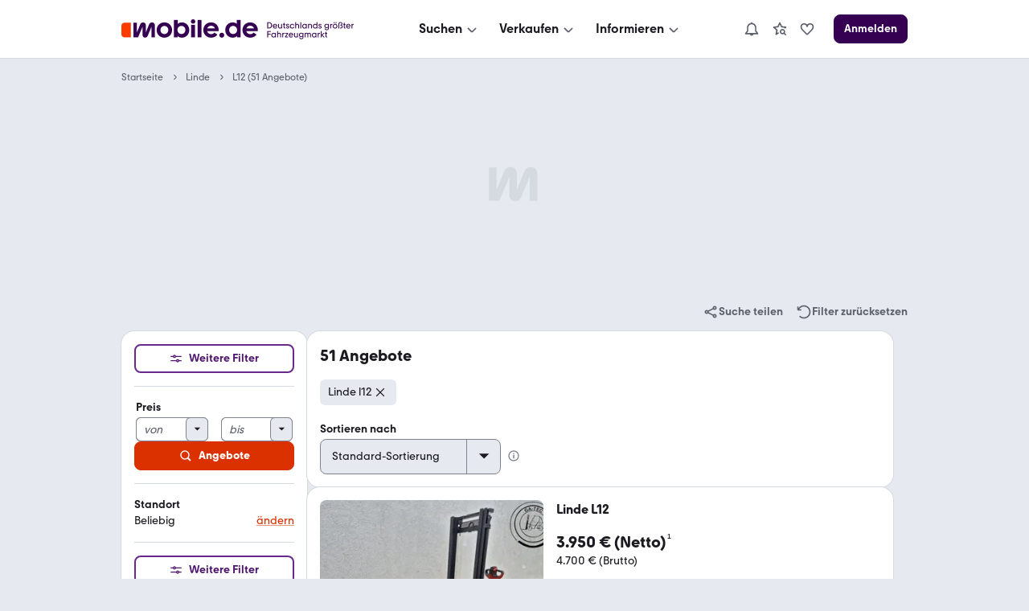

--- FILE ---
content_type: text/html; charset=utf-8
request_url: https://suchen.mobile.de/lkw/linde-l12.html
body_size: 39255
content:
<!doctype html>
  <html lang="de"  data-grid="8">
    
  <head>
    
    
    <script>
      var kameleoonLoadingTimeout = 1000;
      window.kameleoonQueue = window.kameleoonQueue || [];
      window.kameleoonStartLoadTime = new Date().getTime();
      if (!document.getElementById("kameleoonLoadingStyleSheet") && !window.kameleoonDisplayPageTimeOut) {
        var kameleoonS = document.getElementsByTagName("script")[0];
        var kameleoonCc = "* { visibility: hidden !important; background-image: none !important; }";
        var kameleoonStn = document.createElement("style");
        kameleoonStn.type = "text/css";
        kameleoonStn.id = "kameleoonLoadingStyleSheet";
        if (kameleoonStn.styleSheet) {
          kameleoonStn.styleSheet.cssText = kameleoonCc;
        } else {
          kameleoonStn.appendChild(document.createTextNode(kameleoonCc));
        }
        kameleoonS.parentNode.insertBefore(kameleoonStn, kameleoonS);
        window.kameleoonDisplayPage = function(fromEngine) {
          if (!fromEngine) {
            window.kameleoonTimeout = true;
          }
          if (kameleoonStn.parentNode) {
            kameleoonStn.parentNode.removeChild(kameleoonStn);
          }
        };
        window.kameleoonDisplayPageTimeOut = window.setTimeout(window.kameleoonDisplayPage, kameleoonLoadingTimeout);
      }
    </script>
  
    <script src="https://h9oc08pbdv.kameleoon.io/engine.js" async ></script>
  
    <link rel="preconnect" href="https://www.mobile.de" />
    <link rel="preconnect" href="https://static.classistatic.de" />
    <link rel="preconnect" href="https://img.classistatic.de" />
    <meta name="google-adsense-account" content="sites-0236976907015416">

    <title data-rh="true">Linde L12 | Lkw kaufen bei mobile.de</title>
    <meta data-rh="true" charset="utf-8"/><meta data-rh="true" content="telephone=no" name="format-detection"/><meta data-rh="true" content="notranslate" name="google"/><meta data-rh="true" content="Jetzt Linde L12 bei mobile.de kaufen. Finden Sie viele günstige Lkw Angebote bei mobile.de – Deutschlands größtem Fahrzeugmarkt" name="description"/><meta data-rh="true" content="noindex" name="robots"/><meta data-rh="true" content="https://www.mobile.de/" property="og:site"/><meta data-rh="true" content="mobile.de" property="og:site_name"/><meta data-rh="true" content="product.group" property="og:type"/><meta data-rh="true" content="Linde L12 | Lkw kaufen bei mobile.de" property="og:title"/><meta data-rh="true" content="Jetzt Linde L12 bei mobile.de kaufen. Finden Sie viele günstige Lkw Angebote bei mobile.de – Deutschlands größtem Fahrzeugmarkt" property="og:description"/><meta data-rh="true" content="true" property="og:rich_attachment"/><meta data-rh="true" content="1678121278899839" property="fb:app_id"/><meta data-rh="true" content="summary_large_image" name="twitter:card"/><meta data-rh="true" content="@mobile_de" name="twitter:site"/><meta data-rh="true" content="@mobile_de" name="twitter:creator"/><meta data-rh="true" content="Linde L12 | Lkw kaufen bei mobile.de" name="twitter:title"/><meta data-rh="true" content="Jetzt Linde L12 bei mobile.de kaufen. Finden Sie viele günstige Lkw Angebote bei mobile.de – Deutschlands größtem Fahrzeugmarkt" name="twitter:description"/>
    <link data-rh="true" href="https://static.classistatic.de/static/favicons/favicon.ico" rel="icon"/><link data-rh="true" href="https://static.classistatic.de/static/favicons/favicon.svg" rel="icon" type="image/svg+xml"/><link data-rh="true" href="https://static.classistatic.de/static/favicons/favicon-96x96.png" rel="icon" sizes="96x96" type="image/png"/><link data-rh="true" href="https://static.classistatic.de/static/favicons/favicon-192x192.png" rel="icon" sizes="192x192" type="image/png"/><link data-rh="true" href="https://static.classistatic.de/static/favicons/favicon-512x512.png" rel="icon" sizes="512x512" type="image/png"/><link data-rh="true" href="https://static.classistatic.de/static/favicons/favicon-180x180.png" rel="apple-touch-icon" sizes="180x180" type="image/png"/><link data-rh="true" href="https://suchen.mobile.de/lkw/linde-l12.html" rel="canonical"/><link data-rh="true" href="https://m.mobile.de/lkw/linde-l12.html" media="only screen and (max-width: 640px)" rel="alternate"/>
    <style>
  .body { overflow-anchor: none; }
  .root { min-height: 100vh; }
  </style>
    <script  src="https://static.classistatic.de/consent-statics/api/consent/js/cmp-api-stub@1.5.20.js" crossorigin="anonymous"></script><script defer src="https://static.classistatic.de/consent-statics/api/consent/js/cmp-api@3.39.0.js" crossorigin="anonymous"></script>
    <link data-chunk="client.desktop" rel="stylesheet" href="https://static.classistatic.de/consumer-webapp/static/94.d68cf299c4c5b881a7b9.css" crossOrigin="anonymous">
<link data-chunk="client.desktop" rel="stylesheet" href="https://static.classistatic.de/consumer-webapp/static/5142.6c23e4627949bea9c1ea.css" crossOrigin="anonymous">
<link data-chunk="client.desktop" rel="stylesheet" href="https://static.classistatic.de/consumer-webapp/static/3381.42a45cc4c321beb257d5.css" crossOrigin="anonymous">
<link data-chunk="client.desktop" rel="stylesheet" href="https://static.classistatic.de/consumer-webapp/static/5989.bc0a5bb966283e72d6ce.css" crossOrigin="anonymous">
<link data-chunk="client.desktop" rel="stylesheet" href="https://static.classistatic.de/consumer-webapp/static/client.desktop.66ee7e0480e2dc725a91.css" crossOrigin="anonymous">
<link data-chunk="desktop.search" rel="stylesheet" href="https://static.classistatic.de/consumer-webapp/static/desktop.search.5d02e5a037e172221664.css" crossOrigin="anonymous">
<link data-chunk="search.desktop.srp" rel="stylesheet" href="https://static.classistatic.de/consumer-webapp/static/6539.5e1a4ead19103c6c473a.css" crossOrigin="anonymous">
<link data-chunk="search.desktop.srp" rel="stylesheet" href="https://static.classistatic.de/consumer-webapp/static/3879.f80eb58c508645dea1f7.css" crossOrigin="anonymous">
<link data-chunk="search.desktop.srp" rel="stylesheet" href="https://static.classistatic.de/consumer-webapp/static/9143.7ee4140ff4ab69eed18e.css" crossOrigin="anonymous">
<link data-chunk="search.desktop.srp" rel="stylesheet" href="https://static.classistatic.de/consumer-webapp/static/7281.4b41947f5cfc743a0c61.css" crossOrigin="anonymous">
<link data-chunk="search.desktop.srp" rel="stylesheet" href="https://static.classistatic.de/consumer-webapp/static/2568.7dc9786645df519ccf86.css" crossOrigin="anonymous">
<link data-chunk="search.desktop.srp" rel="stylesheet" href="https://static.classistatic.de/consumer-webapp/static/2834.7c3a55c8f01286349468.css" crossOrigin="anonymous">
<link data-chunk="search.desktop.srp" rel="stylesheet" href="https://static.classistatic.de/consumer-webapp/static/5806.034d6463d5d536c5ce04.css" crossOrigin="anonymous">
<link data-chunk="search.desktop.srp" rel="stylesheet" href="https://static.classistatic.de/consumer-webapp/static/9259.02afe8d0af2444da6748.css" crossOrigin="anonymous">
<link data-chunk="search.desktop.srp" rel="stylesheet" href="https://static.classistatic.de/consumer-webapp/static/9090.5b8e280531cb55ad7c7d.css" crossOrigin="anonymous">
<link data-chunk="search.desktop.srp" rel="stylesheet" href="https://static.classistatic.de/consumer-webapp/static/4177.92f625ebf0fc04cb5dc8.css" crossOrigin="anonymous">
<link data-chunk="search.desktop.srp" rel="stylesheet" href="https://static.classistatic.de/consumer-webapp/static/8417.a3b629689b42f5a1ec32.css" crossOrigin="anonymous">
<link data-chunk="search.desktop.srp" rel="stylesheet" href="https://static.classistatic.de/consumer-webapp/static/search.desktop.srp.bffb3b5568818f9e2785.css" crossOrigin="anonymous">
    
    <script>
      window.__trackAdvertisingScriptError = function(event) {
        if (!window.mobile) {
          window.mobile = {};
        }
        if (!window.mobile.adv) {
          window.mobile.adv = {};
        }
        if (!window.mobile.adv.failedScriptRequests) {
          window.mobile.adv.failedScriptRequests = [];
        }

        var scriptElement = event.target || event.srcElement || this;
        var scriptUrl = scriptElement.src;

        window.mobile.adv.failedScriptRequests.push({
          fileName: scriptUrl,
          message: event instanceof ErrorEvent ? event.message : 'Script failed to load',
          timestamp: new Date().toISOString()
        });
      };
    </script>
  <script crossorigin="anonymous" async src="https://static.classistatic.de/adv/public/js/advsdk@5.30.1.js" onerror="window.__trackAdvertisingScriptError.call(this, event)"></script><script crossorigin="anonymous" async src="https://static.classistatic.de/adv/public/js/prebid_n@10.21.0.12efd89f06e333cd9e27.js" onerror="window.__trackAdvertisingScriptError.call(this, event)"></script><script async src="https://securepubads.g.doubleclick.net/tag/js/gpt.js" onerror="window.__trackAdvertisingScriptError.call(this, event)"></script><script async src="https://c.amazon-adsystem.com/aax2/apstag.js" onerror="window.__trackAdvertisingScriptError.call(this, event)"></script><script async src="https://static.criteo.net/js/ld/publishertag.js" onerror="window.__trackAdvertisingScriptError.call(this, event)"></script><script crossorigin="anonymous" async src="https://static.classistatic.de/adv/public/js/adex@068f1370ac5d260a2f20.js" onerror="window.__trackAdvertisingScriptError.call(this, event)"></script>
    
    
  </head>
    
  <body class="body">
    <style data-styled="true" data-styled-version="6.3.6">.iYDHFN{display:flex;flex-direction:column;justify-content:center;align-items:center;padding:8px 0;background:var(--consent-modal-ButtonPrimary-background-color);border:1px solid var(--consent-modal-ButtonPrimary-border-color);border-radius:var(--consent-modal-Button-border-radius);flex:1;align-self:stretch;font-style:normal;font-weight:500;font-size:14px;line-height:20px;text-align:center;color:var(--consent-modal-ButtonPrimary-color);cursor:pointer;text-decoration:none;}/*!sc*/
.iYDHFN:hover{box-shadow:var(--consent-modal-hover-shadow);background:var(--consent-modal-ButtonPrimary-hover-background-color);border-color:var(--consent-modal-ButtonPrimary-hover-border-color);}/*!sc*/
data-styled.g1[id="sc-bcXHqh"]{content:"iYDHFN,"}/*!sc*/
.hzrwaG{color:var(--consent-modal-ButtonSecondary-color);background:var(--consent-modal-ButtonSecondary-background-color);border:1px solid var(--consent-modal-ButtonSecondary-border-color);}/*!sc*/
.hzrwaG:hover{text-decoration:none;color:var(--consent-modal-ButtonSecondary-color);background:var(--consent-modal-btn-secondary-hover-background-color);border-color:var(--consent-modal-ButtonSecondary-border-color);}/*!sc*/
data-styled.g2[id="sc-gswNZO"]{content:"hzrwaG,"}/*!sc*/
.iHRNdi{--consent-modal-color-background-primary:var(--color-background-primary, white);--consent-modal-ButtonPrimary-color:var(--ButtonPrimary-color, rgb(255, 255, 255));--consent-modal-color-background-contrast:var(--color-background-contrast, rgba(0, 0, 0, 0.15));--consent-modal-content-text-size:14px;--consent-modal-main-part-spacing:9px;--consent-modal-main-part-padding:18px 9px 0 9px;--consent-modal-footer-padding:18px 9px 18px 9px;position:fixed;top:0;right:0;bottom:0;left:0;z-index:6000010;display:flex;justify-content:center;}/*!sc*/
.iHRNdi *{box-sizing:border-box;}/*!sc*/
@media (min-width: 576px){.iHRNdi{--consent-modal-main-part-padding:36px 18px 0 18px;--consent-modal-footer-padding:18px 18px 18px 18px;}}/*!sc*/
@media (min-width: 1008px){.iHRNdi{--consent-modal-main-part-padding:36px 36px 0 36px;--consent-modal-footer-padding:18px 36px 18px 36px;}}/*!sc*/
data-styled.g3[id="sc-dkrFOf"]{content:"iHRNdi,"}/*!sc*/
.dnGoyL{--consent-modal-color-logo-text:var(--color-logo-text, rgb(0, 0, 0));--consent-modal-summary-font-weight:var(--text-weight-500, 500);--consent-modal-summary-border-color:var(--color-background-contrast, rgb(220, 221, 224));--consent-modal-details-font-size:var(--text-size-100, 12px);--consent-modal-details-font-weight:var(--text-weight-400, 400);--consent-modal-details-color:var(--color-content-secondary, rgb(90, 94, 102));--consent-modal-color-content-lead:var(--color-content-lead, #333);--consent-modal-color-link:var(--color-content-accent, rgb(52,65,117));--consent-modal-action-color:var(--color-action, rgb(219, 48, 0));--consent-modal-Button-border-radius:var(--ButtonLarge-border-radius, 8px);--consent-modal-ButtonPrimary-background-color:var(--ButtonPrimary-background-color, rgb(219, 48, 0));--consent-modal-ButtonPrimary-border-color:var(--ButtonPrimary-background-color, rgb(219, 48, 0));--consent-modal-ButtonPrimary-hover-background-color:var(--ButtonPrimary-hover-background-color, rgb(173,35,0));--consent-modal-ButtonPrimary-hover-border-color:var(--ButtonPrimary-hover-border-color, rgb(173,35,0));--consent-modal-ButtonSecondary-color:var(--ButtonSecondary-color, rgb(79,22,110));--consent-modal-ButtonSecondary-background-color:var(--ButtonSecondary-background-color, rgb(255 255 255 / 33%));--consent-modal-ButtonSecondary-border-color:var(--ButtonSecondary-border-color, rgb(104,41,138));--consent-modal-LinkButton-color:var(--color-content-secondary, rgb(90 94 102));--consent-modal-btn-secondary-hover-background-color:var(--btn-secondary-hover-background-color, transparent);--consent-modal-btn-secondary-hover-border-color:var(--btn-secondary-hover-border-color, #c3c6cb);--consent-modal-hover-shadow:var(--UIEffects-HoverShadow, 0 1px 4px #00000054);--consent-modal-color-content-secondary:var(--color-content-secondary, #83888f);--consent-modal-box-shadow:var(--shadow-level-1, 0 1px 2px rgba(0, 0, 0, 0.5));--consent-modal-border-radius:var(--radius-background, 16px);}/*!sc*/
data-styled.g4[id="sc-hLBbgQ"]{content:"dnGoyL,"}/*!sc*/
.iTQbim{color:var(--consent-modal-LinkButton-color);background:transparent;border:1px solid transparent;}/*!sc*/
.iTQbim:hover{text-decoration:none;cursor:revert;color:var(--consent-modal-LinkButton-color);background:transparent;border-color:transparent;box-shadow:none;}/*!sc*/
data-styled.g5[id="sc-eDvSVh"]{content:"iTQbim,"}/*!sc*/
.gwDRAS{cursor:pointer;}/*!sc*/
.gwDRAS:hover{text-decoration:underline;}/*!sc*/
data-styled.g6[id="sc-jSUZEO"]{content:"gwDRAS,"}/*!sc*/
.jIItDM{font-weight:var(--consent-modal-details-font-weight);font-size:var(--consent-modal-details-font-size);border-top:1px solid var(--consent-modal-summary-border-color);margin:6px 12px 0 12px;padding-top:4px;color:var(--consent-modal-details-color);}/*!sc*/
data-styled.g7[id="sc-gKPRtf"]{content:"jIItDM,"}/*!sc*/
.iQgXUC{display:list-item;font-weight:var(--consent-modal-summary-font-weight);cursor:pointer;}/*!sc*/
data-styled.g8[id="sc-iBYQkw"]{content:"iQgXUC,"}/*!sc*/
.dBDrCK{font-style:normal;font-weight:normal;font-size:14px;line-height:1.43em;color:var(--consent-modal-color-content-lead);padding-bottom:var(--consent-modal-main-part-spacing);}/*!sc*/
.dBDrCK a,.dBDrCK a:visited{text-decoration:underline;color:var(--consent-modal-color-link);}/*!sc*/
.dBDrCK p{margin:0 0 18px;}/*!sc*/
.dBDrCK b{font-weight:500;}/*!sc*/
.dBDrCK p:last-of-type{margin:0;}/*!sc*/
.dBDrCK .desktop{display:none;}/*!sc*/
.dBDrCK span.mde-consent-decline-btn{text-decoration:underline;cursor:pointer;color:var(--consent-modal-action-color);}/*!sc*/
.dBDrCK span.action{color:var(--consent-modal-action-color);}/*!sc*/
@media (min-width: 813px){.dBDrCK .mobile{display:none;}.dBDrCK .desktop{display:inherit;}}/*!sc*/
data-styled.g9[id="sc-ftTHYN"]{content:"dBDrCK,"}/*!sc*/
.iNlhyU{--consent-modal-color-background-translucent:var(--color-background-translucent, rgba(0, 0, 0, 0.3));position:absolute;top:0;left:0;right:0;bottom:0;background-color:var(--consent-modal-color-background-translucent);z-index:1;}/*!sc*/
data-styled.g10[id="sc-pyfCh"]{content:"iNlhyU,"}/*!sc*/
.dXkrVa{margin-bottom:18px;color:var(--consent-modal-color-logo-text);}/*!sc*/
data-styled.g11[id="sc-jrcTuM"]{content:"dXkrVa,"}/*!sc*/
.GItjy{font-display:swap;z-index:2;display:flex;flex-direction:column;background:var(--consent-modal-color-background-primary);max-height:100%;align-self:flex-end;transition:width 0.5s;padding:unset;max-width:unset;border:unset;}/*!sc*/
.GItjy::backdrop{display:none;}/*!sc*/
@media (min-width: 576px){.GItjy{align-self:center;width:552px;max-height:60%;min-height:420px;box-shadow:var(--consent-modal-box-shadow);border-radius:var(--consent-modal-border-radius);}}/*!sc*/
@media (min-width: 1008px){.GItjy{width:718px;}}/*!sc*/
@media (hover: hover) and (max-height: 430px) and (min-aspect-ratio: 5/3){.GItjy{align-self:flex-end;height:100%;max-height:none;min-height:auto;width:75%;}}/*!sc*/
data-styled.g12[id="sc-kDvujX"]{content:"GItjy,"}/*!sc*/
.tQlLI{flex-grow:1;overflow:auto;padding:var(--consent-modal-main-part-padding);box-shadow:inset 0 -9px 10px -10px #00000099;}/*!sc*/
data-styled.g13[id="sc-ipEyDG"]{content:"tQlLI,"}/*!sc*/
.eQLbxA{padding:var(--consent-modal-footer-padding);}/*!sc*/
data-styled.g14[id="sc-csuSiJ"]{content:"eQLbxA,"}/*!sc*/
.klIGXj{display:flex;flex-wrap:wrap;column-gap:var(--consent-modal-main-part-spacing);row-gap:9px;}/*!sc*/
.klIGXj >*{flex-grow:1;flex-shrink:1;flex-basis:165px;}/*!sc*/
@media (max-width: 575px){.klIGXj >*{flex-basis:285px;}}/*!sc*/
data-styled.g15[id="sc-eDWCs"]{content:"klIGXj,"}/*!sc*/
.gvVuRy{display:flex;flex-wrap:wrap;justify-content:center;column-gap:18px;margin-top:18px;}/*!sc*/
.gvVuRy >a{font-size:12px;min-width:90px;text-align:center;color:var(--consent-modal-color-content-secondary);text-decoration-color:var(--consent-modal-color-content-secondary);}/*!sc*/
@media (min-width: 576px){.gvVuRy >a{font-size:14px;min-width:105px;}}/*!sc*/
data-styled.g16[id="sc-bqWxrD"]{content:"gvVuRy,"}/*!sc*/
</style><div id="mde-consent-modal-container" application="mde" data-consent-language="de" class="sc-dkrFOf sc-hLBbgQ iHRNdi dnGoyL"><div class="sc-pyfCh iNlhyU"></div><dialog id="mde-consent-modal-dialog" class="sc-kDvujX GItjy"><div class="sc-ipEyDG tQlLI"><div class="sc-jrcTuM dXkrVa"><svg height="18" viewBox="0 0 123 17" focusable="false" aria-hidden="true" xmlns="http://www.w3.org/2000/svg"><path fill="currentColor" d="M122.156 9.5971C122.156 9.9632 122.135 10.268 122.075 10.634H111.89C112.336 12.2192 113.72 13.2982 115.468 13.2982C116.647 13.2982 117.684 12.75 118.395 11.8339L121.059 13.7449C119.635 15.5543 117.582 16.4284 115.367 16.4284C111.422 16.4284 108.453 13.4401 108.453 9.5971C108.453 5.7541 111.361 2.7851 115.305 2.7851C119.25 2.7851 122.158 5.6717 122.158 9.5971H122.156ZM111.989 8.1538H118.78C118.292 6.6894 116.971 5.7961 115.365 5.7961C113.759 5.7961 112.478 6.7104 111.989 8.1538ZM103.328 4.1075V0.5693H106.784V16.1639H103.51V14.9027C102.615 15.8381 101.334 16.4284 99.688 16.4284C95.9461 16.4284 93.06 13.5417 93.06 9.5971C93.06 5.6525 95.9461 2.7851 99.688 2.7851C101.171 2.7851 102.454 3.2738 103.328 4.1058V4.1075ZM100.054 13.1756C102.088 13.1756 103.611 11.65 103.611 9.5358C103.611 7.4216 102.086 5.9362 100.054 5.9362C98.022 5.9362 96.537 7.4409 96.537 9.5358C96.537 11.6307 98.082 13.1756 100.054 13.1756ZM89.909 16.4284C88.689 16.4284 87.712 15.4527 87.712 14.2318C87.712 13.011 88.688 12.0563 89.909 12.0563C91.129 12.0563 92.084 13.032 92.084 14.2318C92.084 15.4317 91.128 16.4284 89.909 16.4284ZM87.124 9.5971C87.124 9.9632 87.083 10.268 87.022 10.634H76.836C77.283 12.2192 78.667 13.2982 80.415 13.2982C81.594 13.2982 82.631 12.75 83.342 11.8339L86.006 13.7449C84.582 15.5543 82.529 16.4284 80.313 16.4284C76.369 16.4284 73.4 13.4401 73.4 9.5971C73.4 5.7541 76.307 2.7851 80.252 2.7851C84.197 2.7851 87.124 5.6717 87.124 9.5971ZM76.936 8.1538H83.7271C83.2381 6.6894 81.918 5.7961 80.312 5.7961C78.705 5.7961 77.425 6.7104 76.936 8.1538ZM68.274 0.5693V16.1639H71.73V0.5693H68.274ZM64.209 3.8833C63.091 3.8833 62.237 3.0093 62.237 1.9513C62.237 0.8933 63.091 0 64.209 0C65.327 0 66.181 0.8741 66.181 1.9513C66.181 3.0285 65.307 3.8833 64.209 3.8833ZM65.938 16.1639H62.461V4.9413H65.938V16.1639ZM54.144 2.7851C57.886 2.7851 60.751 5.6927 60.751 9.5971C60.751 13.5014 57.884 16.4284 54.144 16.4284C52.498 16.4284 51.196 15.8381 50.301 14.9027V16.1429H47.048V0.5693H50.485V4.1075C51.399 3.2738 52.64 2.7868 54.144 2.7868V2.7851ZM53.759 13.1756C55.771 13.1756 57.276 11.65 57.276 9.5358C57.276 7.4216 55.771 5.9362 53.759 5.9362C51.746 5.9362 50.221 7.4409 50.221 9.5358C50.221 11.6307 51.766 13.1756 53.759 13.1756ZM38.509 16.4284C34.586 16.4284 31.596 13.5417 31.596 9.5971C31.596 5.6525 34.584 2.7851 38.509 2.7851C42.435 2.7851 45.381 5.6927 45.381 9.5971C45.381 13.5014 42.433 16.4284 38.509 16.4284ZM38.509 13.2159C40.482 13.2159 41.986 11.7113 41.986 9.5971C41.986 7.4829 40.461 5.9572 38.509 5.9572C36.558 5.9572 35.011 7.4619 35.011 9.5971C35.011 11.7323 36.495 13.2159 38.509 13.2159Z"></path><path fill="currentColor" d="M29.9901 5.57012C29.9901 4.06542 29.075 2.82532 27.427 2.82532C26.187 2.82532 25.23 3.51722 24.723 4.79762L21.897 11.7708V5.57012C21.897 4.06542 21.023 2.82532 19.396 2.82532C18.054 2.82532 17.22 3.59772 16.732 4.79762L13.845 11.8934V3.04952H10.815V16.1638H14.942L18.947 6.70862V13.8254C18.947 15.309 19.76 16.388 21.246 16.388C22.526 16.388 23.218 15.6558 23.686 14.5383L26.959 6.64902V16.1638H29.9901V5.57012Z"></path><path d="M2.86804 3.0499H8.48004V16.1642H2.86804C1.28204 16.1642 0 14.8837 0 13.2968V5.9155C0 4.3303 1.28104 3.0481 2.86804 3.0481V3.0499Z" fill="#FA3C00"></path></svg></div><div id="mde-consent-modal-legal-text" class="sc-ftTHYN dBDrCK"><p>Wir benötigen Ihre Einwilligung, damit wir und unsere <a href="https://www.mobile.de/consent/?openOnMount=true">Partner</a> technisch nicht notwendige Cookies und ähnliche Technologien einsetzen und so personenbezogene Daten (z. B. IP-Adresse) auf Ihrem Endgerät speichern bzw. abrufen können. Die Datenverarbeitung erfolgt für personalisierte Inhalte und Anzeigen (auf unseren und dritten Websites/Apps), Anzeigen- und Inhaltsmessungen sowie um Erkenntnisse über Zielgruppen und Produktentwicklungen zu gewinnen. Außerdem können wir so Ihre Nutzererfahrung innerhalb <abbr title="Kleinanzeigen">unserer Unternehmensgruppe</abbr> verbessern, Ihr Nutzungsverhalten analysieren sowie Segmente mit pseudonymisierten Nutzerdaten zusammenstellen und Dritten über unsere <a href="https://www.mobile.de/consent/?openOnMount=true">Partner</a> einen Datenabgleich zur Personalisierung ihrer Werbung und die Möglichkeit anbieten, ähnliche Nutzer in ihrem eigenen Datenbestand zu identifizieren.</p><p><details><summary class="sc-iBYQkw iQgXUC">Speichern von oder Zugriff auf Informationen auf einem Endgerät</summary><section class="sc-gKPRtf jIItDM">Cookies, Endgeräte- oder ähnliche Online-Kennungen (z. B. login-basierte Kennungen, zufällig generierte Kennungen, netzwerkbasierte Kennungen) können zusammen mit anderen Informationen (z. B. Browsertyp und Browserinformationen, Sprache, Bildschirmgröße, unterstützte Technologien usw.) auf Ihrem Endgerät gespeichert oder von dort ausgelesen werden, um es jedes Mal wiederzuerkennen, wenn es eine App oder einer Webseite aufruft. Dies geschieht für einen oder mehrere der hier aufgeführten Verarbeitungszwecke.</section></details><details><summary class="sc-iBYQkw iQgXUC">Personalisierte Werbung und Inhalte, Messung von Werbeleistung und der Performance von Inhalten, Zielgruppenforschung sowie Entwicklung und Verbesserung von Angeboten</summary><section class="sc-gKPRtf jIItDM">Anzeigen und Werbung können basierend auf Ihrem Profil personalisiert werden. Ihre Aktivitäten auf diesem Dienst können verwendet werden, um ein Profil über Sie für personalisierte Werbung zu erstellen oder zu ergänzen. Die Werbeleistung und die Performance von Inhalten können gemessen werden. Basierend auf Ihrer Aktivität und den Aktivitäten anderer können Berichte erstellt werden. Ihre Aktivitäten auf diesem Dienst können helfen, Produkte und Dienstleistungen zu entwickeln und zu verbessern</section></details></p><p class="mobile">Einstellmöglichkeiten und mehr Infos zu den Zwecken und Partnern gibt es unter &#x27;Datenschutzeinstellungen&#x27;, für den jederzeit möglichen Widerruf der Einwilligung auch erreichbar über den Link im Menü.</p><p class="desktop">Einstellmöglichkeiten und mehr Infos zu den Zwecken und Partnern gibt es unter &#x27;Datenschutzeinstellungen&#x27;, für den jederzeit möglichen Widerruf der Einwilligung auch erreichbar über den Link im Footer.</p><p>Für die Auswahl und Messung einfacher Anzeigen (sog. kontextbezogene Werbung) sowie um Erkenntnisse über Zielgruppen und Produktentwicklungen zu erlangen, erfolgt eine Verarbeitung Ihrer personenbezogenen Daten (z. B. IP-Adresse) ohne Cookies durch bestimmte Partner auch auf Basis von berechtigten Interessen. Dieser Datenverarbeitung können Sie jederzeit unter &#x27;Datenschutzeinstellungen&#x27; widersprechen.</p><p>Wir arbeiten mit 221 Partnern zusammen.</p></div></div><div class="sc-csuSiJ eQLbxA"><div class="sc-eDWCs klIGXj"><div tabindex="0" class="sc-bcXHqh sc-eDvSVh iYDHFN iTQbim"><span class="sc-jSUZEO gwDRAS mde-consent-decline-btn">Ablehnen</span></div><a referrerPolicy="unsafe-url" href="https://www.mobile.de/consent/" data-testid="mde-consent-settings-btn" class="sc-bcXHqh sc-gswNZO iYDHFN hzrwaG mde-consent-settings-btn" tabindex="0">Einstellungen verwalten</a><button class="sc-bcXHqh iYDHFN mde-consent-accept-btn" tabindex="0">Einverstanden</button></div><div class="sc-bqWxrD gvVuRy"><a href="https://www.mobile.de/service/imprint" tabindex="0">Impressum</a><a href="https://www.mobile.de/service/privacyPolicy" tabindex="0">Datenschutz</a><a href="https://www.mobile.de/service/cookiePolicy" tabindex="0">Cookie-Erklärung</a></div></div></dialog></div>
    <div id="root" class="root"><link rel="preload" as="image" imageSrcSet="https://img.classistatic.de/api/v1/mo-prod/images/98/986761b8-dd48-44bc-920b-95d550d2ba5e?rule=mo-160w 160w, https://img.classistatic.de/api/v1/mo-prod/images/98/986761b8-dd48-44bc-920b-95d550d2ba5e?rule=mo-240w 240w, https://img.classistatic.de/api/v1/mo-prod/images/98/986761b8-dd48-44bc-920b-95d550d2ba5e?rule=mo-360w 360w, https://img.classistatic.de/api/v1/mo-prod/images/98/986761b8-dd48-44bc-920b-95d550d2ba5e?rule=mo-1024w 1024w" imageSizes="278px"/><link rel="preload" as="image" imageSrcSet="https://img.classistatic.de/api/v1/mo-prod/images/3a/3adb56b1-468c-4a6b-b9d4-aaf649b5f112?rule=mo-160w 160w, https://img.classistatic.de/api/v1/mo-prod/images/3a/3adb56b1-468c-4a6b-b9d4-aaf649b5f112?rule=mo-240w 240w, https://img.classistatic.de/api/v1/mo-prod/images/3a/3adb56b1-468c-4a6b-b9d4-aaf649b5f112?rule=mo-360w 360w, https://img.classistatic.de/api/v1/mo-prod/images/3a/3adb56b1-468c-4a6b-b9d4-aaf649b5f112?rule=mo-1024w 1024w" imageSizes="278px"/><script type="application/ld+json">{"@context":"https://schema.org","@type":"Organization","name":"mobile.de","legalName":"mobile.de GmbH","url":"https://www.mobile.de/","sameAs":["https://www.facebook.com/mobile.de","https://www.linkedin.com/company/mobile-de-gmbh/","https://www.xing.com/pages/mobilede","https://www.youtube.com/c/mobilede","https://www.tiktok.com/@mobile.de","https://www.instagram.com/mobile_de/","https://www.youtube.com/channel/UCpss16IYd0Ms-jKwYikPlkA"]}</script><header class="ePmsJ"><nav class="q2OrQ" data-testid="header-mobile-large-screen"><div class="PKAcQ"><div class="ZrQ6H"><a class="FWtU1 YIC4W J72S8" href="https://www.mobile.de/" data-testid="header-mobile-logo" aria-label="Zur mobile.de Startseite"><div class="whROq" aria-label="Zur mobile.de Startseite"></div></a></div></div><div class="aYWlF"><div class="cuarr Q7Z9v lfEF0 VrdYZ"><div class="hzoVo lfEF0 _b8Yw"><div class="lfEF0 f7B6Q VrdYZ"><button class="IdlrQ FxqoS cq2eI p7tM_" data-testid="menu-search" aria-label="Suchen" type="button"><span class="H68e7 TXrbf Has06" tabindex="-1"><span class="fJrrk" tabindex="-1">Suchen</span><div class="nQao3 L0Nwc mdVlo"><svg class="YgmFC ZD2EM" width="20" height="20" viewBox="0 0 24 24" focusable="false" aria-hidden="true" xmlns="http://www.w3.org/2000/svg" fill="none" style="pointer-events:none"><path fill-rule="evenodd" clip-rule="evenodd" d="M5.29297 11.414L10.586 16.707C11.366 17.487 12.634 17.487 13.414 16.707C13.409 16.712 18.702 11.498 18.702 11.498L17.298 10.073L12 15.293L6.70697 10L5.29297 11.414Z" fill="currentColor"></path></svg></div></span></button></div><div class="Hv8RZ" style="margin-left:0px" role="dialog" aria-modal="true"><div class="nej3o"><div class="A2BTJ"><div><div class="a1nEf fqe3L Q7YSy">E-Bikes</div><button class="FWtU1 eW4Ht ynMGt" role="link" tabindex="-1"><img data-testid="promo-image" class="LClQP" src="https://static.classistatic.de/static/resources/images/header/search.webp" width="160" loading="lazy" height="105" alt="E-Bikes"/><p class="sDWIV" tabindex="0" aria-label="E-Bikes" role="link">Mehr erfahren</p></button></div><section><div class="ayMjZ Q7YSy">Fahrzeugsuche</div><div class="cqbyf"><a class="FWtU1 YIC4W uKHQb HaBLt" href="https://suchen.mobile.de/fahrzeuge/detailsuche?dam=0&amp;s=Car&amp;vc=Car" data-testid="search-submenu-cars">Gebraucht- und Neuwagen</a></div><div class="cqbyf"><a class="FWtU1 YIC4W uKHQb HaBLt" href="https://suchen.mobile.de/auto/elektro.html" data-testid="search-submenu-electric-vehicles">Elektroautos</a></div><div class="cqbyf"><a class="FWtU1 YIC4W uKHQb HaBLt" href="https://suchen.mobile.de/fahrzeuge/detailsuche?s=Motorbike&amp;vc=Motorbike" data-testid="search-submenu-bikes">Motorräder</a></div><div class="cqbyf"><a class="FWtU1 YIC4W uKHQb HaBLt" href="https://www.mobile.de/e-bikes/" data-testid="search-submenu-e-bikes">E-Bikes</a></div><div class="cqbyf"><a class="FWtU1 YIC4W uKHQb HaBLt" href="https://suchen.mobile.de/fahrzeuge/detailsuche?s=Motorhome&amp;vc=Motorhome" data-testid="search-submenu-motorhome">Wohnwagen &amp; -mobile</a></div><div class="cqbyf"><a class="FWtU1 YIC4W uKHQb HaBLt" href="https://www.mobile.de/s/nutzfahrzeuge" data-testid="search-submenu-trucks">LKW &amp; Nutzfahrzeuge</a></div></section><section><div class="ayMjZ Q7YSy">Services</div><div class="cqbyf"><a class="FWtU1 YIC4W uKHQb HaBLt" href="https://www.mobile.de/leasing/" data-testid="search-submenu-leasing">Leasingangebote</a></div><div class="cqbyf"><a class="FWtU1 YIC4W uKHQb HaBLt" href="https://home.mobile.de/regional/" data-testid="search-submenu-dealer-search">Händler-Suche</a></div></section></div></div><div class="oflyG" style="margin-left:0px"></div></div></div><div class="hzoVo lfEF0 _b8Yw"><div class="lfEF0 f7B6Q VrdYZ"><button class="IdlrQ FxqoS cq2eI p7tM_" data-testid="menu-offer" aria-label="Verkaufen" type="button"><span class="H68e7 TXrbf Has06" tabindex="-1"><span class="fJrrk" tabindex="-1">Verkaufen</span><div class="nQao3 L0Nwc mdVlo"><svg class="YgmFC ZD2EM" width="20" height="20" viewBox="0 0 24 24" focusable="false" aria-hidden="true" xmlns="http://www.w3.org/2000/svg" fill="none" style="pointer-events:none"><path fill-rule="evenodd" clip-rule="evenodd" d="M5.29297 11.414L10.586 16.707C11.366 17.487 12.634 17.487 13.414 16.707C13.409 16.712 18.702 11.498 18.702 11.498L17.298 10.073L12 15.293L6.70697 10L5.29297 11.414Z" fill="currentColor"></path></svg></div></span></button></div><div class="Hv8RZ" style="margin-left:0px" role="dialog" aria-modal="true"><div class="nej3o"><div class="A2BTJ"><div><div class="a1nEf fqe3L Q7YSy">Autobewertung</div><button class="FWtU1 eW4Ht ynMGt" role="link" tabindex="-1"><img data-testid="promo-image" class="LClQP" src="https://static.classistatic.de/static/resources/images/header/sell.webp" width="160" loading="lazy" height="105" alt="Autobewertung"/><p class="sDWIV" tabindex="0" aria-label="Autobewertung" role="link">Mehr erfahren</p></button></div><section><div class="ayMjZ Q7YSy">Private und Gewerblich</div><div class="cqbyf"><a class="FWtU1 YIC4W uKHQb HaBLt" href="https://www.mobile.de/verkaufen/auto/" data-testid="offer-cars">Auto verkaufen</a></div><div class="cqbyf"><button class="FWtU1 YIC4W uKHQb HaBLt" role="link" data-testid="offer-bikes">Motorrad verkaufen</button></div><div class="cqbyf"><button class="FWtU1 YIC4W uKHQb HaBLt" role="link" data-testid="search-submenu-dealer-search">Wohnwagen &amp; -mobil verkaufen</button></div><div class="cqbyf"><button class="FWtU1 YIC4W uKHQb HaBLt" role="link" data-testid="offer-trucks-and-commercial-vehicles">LKW &amp; Nutzfahrzeuge verkaufen</button></div><div class="cqbyf"><a class="FWtU1 YIC4W uKHQb HaBLt" href="https://www.mobile.de/verkaufen/auto/bewertung/" data-testid="offer-evaluation">Autobewertung</a></div><div class="cqbyf"><a class="FWtU1 YIC4W uKHQb HaBLt" href="https://www.mobile.de/verkaufen/auto/auto-verkaufen-tipps/" data-testid="offer-selling-tips">Auto-Verkauf: Tipps</a></div></section><section><div class="ayMjZ Q7YSy">Händlerbereich</div><div class="cqbyf"><button class="FWtU1 YIC4W uKHQb HaBLt" role="link" data-testid="header-dealer-register">Registrierung</button></div><div class="cqbyf"><button class="FWtU1 YIC4W uKHQb HaBLt" role="link" data-testid="header-dealer-our-offer">Unser Angebot</button></div></section></div></div><div class="oflyG" style="margin-left:0px"></div></div></div><div class="hzoVo lfEF0 _b8Yw"><div class="lfEF0 f7B6Q VrdYZ"><button class="IdlrQ FxqoS cq2eI p7tM_" data-testid="menu-info" aria-label="Informieren" type="button"><span class="H68e7 TXrbf Has06" tabindex="-1"><span class="fJrrk" tabindex="-1">Informieren</span><div class="nQao3 L0Nwc mdVlo"><svg class="YgmFC ZD2EM" width="20" height="20" viewBox="0 0 24 24" focusable="false" aria-hidden="true" xmlns="http://www.w3.org/2000/svg" fill="none" style="pointer-events:none"><path fill-rule="evenodd" clip-rule="evenodd" d="M5.29297 11.414L10.586 16.707C11.366 17.487 12.634 17.487 13.414 16.707C13.409 16.712 18.702 11.498 18.702 11.498L17.298 10.073L12 15.293L6.70697 10L5.29297 11.414Z" fill="currentColor"></path></svg></div></span></button></div><div class="Hv8RZ" style="margin-left:0px" role="dialog" aria-modal="true"><div class="nej3o"><div class="A2BTJ"><div><div class="a1nEf fqe3L Q7YSy">Elektromobilität</div><button class="FWtU1 eW4Ht ynMGt" role="link" tabindex="-1"><img data-testid="promo-image" class="LClQP" src="https://static.classistatic.de/static/resources/images/header/inform.webp" width="160" loading="lazy" height="105" alt="Elektromobilität"/><p class="sDWIV" tabindex="0" aria-label="Elektromobilität" role="link">Mehr erfahren</p></button></div><section><div class="ayMjZ Q7YSy">Wissen</div><div class="cqbyf"><a class="FWtU1 YIC4W uKHQb HaBLt" href="https://www.mobile.de/magazin/" data-testid="magazine-submenu-news">Auto-Magazin</a></div><div class="cqbyf"><a class="FWtU1 YIC4W uKHQb HaBLt" href="https://www.mobile.de/magazin/ratgeber-und-service/" data-testid="magazine-submenu-service">Ratgeber und Service</a></div><div class="cqbyf"><a class="FWtU1 YIC4W uKHQb HaBLt" href="https://www.mobile.de/magazin/themen/" data-testid="magazine-submenu-topic-a-z">Themen A-Z</a></div><div class="cqbyf"><a class="FWtU1 YIC4W uKHQb HaBLt" href="https://www.mobile.de/sicherheit/" data-testid="magazine-submenu-safety-center">Sicherheit bei mobile.de</a></div></section><section><div class="ayMjZ Q7YSy">Ratgeber</div><div class="cqbyf"><a class="FWtU1 YIC4W uKHQb HaBLt" href="https://www.mobile.de/auto/" data-testid="info-submenu-all-brands">Marken &amp; Modelle</a></div><div class="cqbyf"><a class="FWtU1 YIC4W uKHQb HaBLt" href="https://www.mobile.de/magazin/automarken-und-tests/" data-testid="info-submenu-leaderboard">Bestenlisten &amp; Tests</a></div><div class="cqbyf"><a class="FWtU1 YIC4W uKHQb HaBLt" href="https://www.mobile.de/herstellerinfo/hyundai/" data-testid="info-submenu-brand-portal">Brand Portal</a><span class="vLHAk Qds_7 mf8wi jXulm" tabindex="-1">NEU</span></div></section></div></div><div class="oflyG" style="margin-left:0px"></div></div></div></div></div><div class="VwijT"><div><div class="pdCP2"><div class="hzoVo lfEF0 _b8Yw"><div class="lfEF0 f7B6Q VrdYZ"><button class="IdlrQ FxqoS cq2eI p7tM_" data-testid="header-notifications" aria-label="Benachrichtigungen" type="button"><span class="H68e7 TXrbf Has06" tabindex="-1"><div class="nQao3 L0Nwc mdVlo"><div class="zMyQR"><svg class="NoN5G YgmFC" width="20" height="20" viewBox="0 0 24 24" focusable="false" aria-hidden="true" xmlns="http://www.w3.org/2000/svg" fill="none"><path d="M21.8001 18.4L19.0001 14.67V10C19.0001 6.48 16.3901 3.57 13.0001 3.08V2H11.0001V3.08C7.61008 3.57 5.00008 6.48 5.00008 10V14.67L2.20008 18.4C1.97008 18.7 1.94008 19.11 2.11008 19.45C2.28008 19.79 2.63008 20 3.00008 20H9.18008C9.59008 21.16 10.6901 22 12.0001 22C13.3101 22 14.4001 21.16 14.8201 20H21.0001C21.3801 20 21.7301 19.79 21.8901 19.45C22.0501 19.11 22.0201 18.71 21.8001 18.4ZM5.00008 18L6.80008 15.6C6.93008 15.43 7.00008 15.22 7.00008 15V10C7.00008 7.24 9.24008 5 12.0001 5C14.7601 5 17.0001 7.24 17.0001 10V15C17.0001 15.22 17.0701 15.43 17.2001 15.6L19.0001 18H5.00008Z" fill="currentColor"></path></svg></div></div></span></button></div><div class="Hv8RZ" style="margin-left:0px" role="dialog" aria-modal="true"><div class="nej3o MsjOf k6c0u"><div class="BKcg_ goD4c"><div class="pSM6q"><div class="rSwNK"></div><div class="tyzOT"><div class="qOr_L"></div><div class="noG3c"></div><div class="zXZKv"></div></div></div><div class="pSM6q"><div class="rSwNK"></div><div class="tyzOT"><div class="qOr_L"></div><div class="noG3c"></div><div class="zXZKv"></div></div></div><div class="pSM6q"><div class="rSwNK"></div><div class="tyzOT"><div class="qOr_L"></div><div class="noG3c"></div><div class="zXZKv"></div></div></div><div class="pSM6q"><div class="rSwNK"></div><div class="tyzOT"><div class="qOr_L"></div><div class="noG3c"></div><div class="zXZKv"></div></div></div><div class="pSM6q"><div class="rSwNK"></div><div class="tyzOT"><div class="qOr_L"></div><div class="noG3c"></div><div class="zXZKv"></div></div></div></div></div><div class="oflyG" style="margin-left:0px"></div></div></div><div class="hzoVo lfEF0 _b8Yw"><div class="lfEF0 f7B6Q VrdYZ"><button class="IdlrQ FxqoS cq2eI p7tM_" data-testid="large-tablet-my-mobile-menu" aria-label="Meine Suchen und Parkplatz und Anmelden" type="button"><span class="H68e7 TXrbf Has06" tabindex="-1"><div class="nQao3 L0Nwc mdVlo"><div class="zMyQR"><svg class="NoN5G YgmFC" width="20" height="20" viewBox="0 0 24 24" focusable="false" aria-hidden="true" xmlns="http://www.w3.org/2000/svg" fill="none"><path fill-rule="evenodd" clip-rule="evenodd" d="M5.99976 19.998V20H6.00176C7.67276 21.255 9.75076 22 11.9998 22C14.2498 22 16.3268 21.255 17.9978 20H17.9998V19.998C20.4278 18.173 21.9998 15.269 21.9998 12C21.9998 6.48 17.5188 2 11.9998 2C6.48076 2 1.99976 6.48 1.99976 12C1.99976 15.269 3.57176 18.173 5.99976 19.998ZM15.9998 18.928V17C15.9998 16.469 15.7888 15.96 15.4138 15.585C15.0388 15.21 14.5308 15 13.9998 15H9.99976C9.46976 15 8.96076 15.21 8.58576 15.585C8.21076 15.96 7.99976 16.469 7.99976 17V18.928C9.17676 19.609 10.5438 20 11.9998 20C13.4568 20 14.8228 19.609 15.9998 18.928ZM17.9998 17.289C19.2448 15.879 19.9998 14.027 19.9998 12C19.9998 7.584 16.4148 4 11.9998 4C7.58476 4 3.99976 7.584 3.99976 12C3.99976 14.027 4.75576 15.879 5.99976 17.289V17C5.99976 15.939 6.42176 14.921 7.17176 14.171C7.78076 13.562 8.56476 13.17 9.40676 13.044C8.54576 12.31 7.99976 11.218 7.99976 10C7.99976 7.792 9.79176 6 11.9998 6C14.2078 6 15.9998 7.792 15.9998 10C15.9998 11.218 15.4538 12.31 14.5938 13.044C15.4348 13.17 16.2198 13.562 16.8288 14.171C17.5788 14.921 17.9998 15.939 17.9998 17V17.289ZM11.9998 8C13.1038 8 13.9998 8.896 13.9998 10C13.9998 11.103 13.1038 12 11.9998 12C10.8958 12 9.99976 11.103 9.99976 10C9.99976 8.896 10.8958 8 11.9998 8Z" fill="currentColor"></path></svg></div><svg class="YgmFC ZD2EM" width="20" height="20" viewBox="0 0 24 24" focusable="false" aria-hidden="true" xmlns="http://www.w3.org/2000/svg" fill="none" style="pointer-events:none"><path fill-rule="evenodd" clip-rule="evenodd" d="M5.29297 11.414L10.586 16.707C11.366 17.487 12.634 17.487 13.414 16.707C13.409 16.712 18.702 11.498 18.702 11.498L17.298 10.073L12 15.293L6.70697 10L5.29297 11.414Z" fill="currentColor"></path></svg></div></span></button></div><div class="Hv8RZ" style="margin-left:0px" role="dialog" aria-modal="true"><div class="nej3o u1qdh"><button class="FWtU1 YIC4W R2HuG MPuZp" role="link" data-testid="menu-link-my-searches" aria-label="Meine Suchen"><svg class="aD2ET YgmFC" width="20" height="20" viewBox="0 0 24 24" focusable="false" aria-hidden="true" xmlns="http://www.w3.org/2000/svg" fill="none"><path d="M10.68 18.77L6.94996 20.87C6.60996 21.06 6.18996 21.04 5.86996 20.81C5.54996 20.58 5.39996 20.19 5.47996 19.8L6.62996 14.12L2.35996 10.2C2.06996 9.93997 1.95996 9.52997 2.08996 9.15997C2.20996 8.78997 2.53996 8.51997 2.92996 8.47997L8.68996 7.81997L11.1 2.54997C11.26 2.18997 11.62 1.96997 12.01 1.96997C12.4 1.96997 12.76 2.19997 12.92 2.54997L15.33 7.81997L21.09 8.47997C21.48 8.51997 21.81 8.78997 21.93 9.15997C22.05 9.52997 21.94 9.93997 21.66 10.2L20.11 11.62C19.61 11.15 19.03 10.76 18.39 10.49L18.7 10.21L14.55 9.72997C14.2 9.68997 13.9 9.46997 13.76 9.14997L12.02 5.35997L10.28 9.14997C10.13 9.46997 9.82996 9.68997 9.48996 9.72997L5.33996 10.21L8.40996 13.03C8.66996 13.27 8.77996 13.62 8.70996 13.96L7.87996 18.05L10.07 16.82C10.17 17.51 10.38 18.17 10.69 18.77H10.68ZM20.58 22L18.02 19.44C17.43 19.79 16.74 20.01 16 20.01C13.79 20.01 12 18.22 12 16.01C12 13.8 13.79 12.01 16 12.01C18.21 12.01 20 13.8 20 16.01C20 16.75 19.78 17.43 19.43 18.03L21.99 20.59L20.58 22ZM18 16C18 14.9 17.1 14 16 14C14.9 14 14 14.9 14 16C14 17.1 14.9 18 16 18C17.1 18 18 17.1 18 16Z" fill="currentColor"></path></svg><span>Meine Suchen</span></button><button class="FWtU1 YIC4W R2HuG MPuZp" role="link" data-testid="menu-link-park" aria-label="Parkplatz" id="hdmysc2"><svg class="aD2ET YgmFC" width="20" height="20" viewBox="0 0 24 24" focusable="false" aria-hidden="true" xmlns="http://www.w3.org/2000/svg" fill="none"><path d="M13.41 20.41C12.63 21.19 11.36 21.19 10.58 20.41L6.29 16.12C4.18 14.01 2 11.83 2 8.91003C2 7.44003 2.57 6.06003 3.61 5.02003C4.65 3.98003 6.03 3.41003 7.5 3.41003C8.97 3.41003 10.35 3.98003 11.39 5.02003C11.62 5.25003 11.82 5.49003 12 5.74003C12.18 5.48003 12.38 5.24003 12.61 5.02003C13.65 3.98003 15.03 3.41003 16.5 3.41003C17.97 3.41003 19.35 3.98003 20.39 5.02003C21.43 6.06003 22 7.44003 22 8.91003C22 11.82 19.82 14.01 17.71 16.12L13.42 20.41H13.41ZM7.5 5.41003C6.57 5.41003 5.69 5.77003 5.02 6.44003C4.36 7.10003 4 7.98003 4 8.91003C4 11 5.8 12.8 7.71 14.7L12 18.99L16.29 14.7C18.2 12.79 20 10.99 20 8.91003C20 7.98003 19.64 7.10003 18.97 6.44003C17.65 5.12003 15.34 5.12003 14.02 6.44003C13.36 7.10003 13 7.98003 13 8.91003H11C11 7.98003 10.64 7.10003 9.97 6.44003C9.31 5.78003 8.43 5.41003 7.5 5.41003Z" fill="currentColor"></path></svg><span>Parkplatz</span></button><div class="ZrQ6H rKMJa"><button class="FxqoS H2Y6F p7tM_ GYJ4p" data-testid="menu-login-button" aria-label="Anmelden" type="button"><span class="H68e7 TXrbf" tabindex="-1"><span class="fJrrk" tabindex="-1">Anmelden</span></span></button></div></div><div class="oflyG" style="margin-left:0px"></div></div></div></div><div class="dmhtY"><div class="hzoVo lfEF0 _b8Yw"><div class="lfEF0 f7B6Q VrdYZ"><button class="IdlrQ FxqoS cq2eI p7tM_" data-testid="header-notifications" aria-label="Benachrichtigungen" type="button"><span class="H68e7 TXrbf Has06" tabindex="-1"><div class="nQao3 L0Nwc mdVlo"><div class="zMyQR"><svg class="NoN5G YgmFC" width="20" height="20" viewBox="0 0 24 24" focusable="false" aria-hidden="true" xmlns="http://www.w3.org/2000/svg" fill="none"><path d="M21.8001 18.4L19.0001 14.67V10C19.0001 6.48 16.3901 3.57 13.0001 3.08V2H11.0001V3.08C7.61008 3.57 5.00008 6.48 5.00008 10V14.67L2.20008 18.4C1.97008 18.7 1.94008 19.11 2.11008 19.45C2.28008 19.79 2.63008 20 3.00008 20H9.18008C9.59008 21.16 10.6901 22 12.0001 22C13.3101 22 14.4001 21.16 14.8201 20H21.0001C21.3801 20 21.7301 19.79 21.8901 19.45C22.0501 19.11 22.0201 18.71 21.8001 18.4ZM5.00008 18L6.80008 15.6C6.93008 15.43 7.00008 15.22 7.00008 15V10C7.00008 7.24 9.24008 5 12.0001 5C14.7601 5 17.0001 7.24 17.0001 10V15C17.0001 15.22 17.0701 15.43 17.2001 15.6L19.0001 18H5.00008Z" fill="currentColor"></path></svg></div></div></span></button></div><div class="Hv8RZ" style="margin-left:0px" role="dialog" aria-modal="true"><div class="nej3o MsjOf k6c0u"><div class="BKcg_ goD4c"><div class="pSM6q"><div class="rSwNK"></div><div class="tyzOT"><div class="qOr_L"></div><div class="noG3c"></div><div class="zXZKv"></div></div></div><div class="pSM6q"><div class="rSwNK"></div><div class="tyzOT"><div class="qOr_L"></div><div class="noG3c"></div><div class="zXZKv"></div></div></div><div class="pSM6q"><div class="rSwNK"></div><div class="tyzOT"><div class="qOr_L"></div><div class="noG3c"></div><div class="zXZKv"></div></div></div><div class="pSM6q"><div class="rSwNK"></div><div class="tyzOT"><div class="qOr_L"></div><div class="noG3c"></div><div class="zXZKv"></div></div></div><div class="pSM6q"><div class="rSwNK"></div><div class="tyzOT"><div class="qOr_L"></div><div class="noG3c"></div><div class="zXZKv"></div></div></div></div></div><div class="oflyG" style="margin-left:0px"></div></div></div><button class="FWtU1 YIC4W R2HuG" role="link" data-testid="menu-link-my-searches" aria-label="Meine Suchen"><svg class="aD2ET YgmFC" width="20" height="20" viewBox="0 0 24 24" focusable="false" aria-hidden="true" xmlns="http://www.w3.org/2000/svg" fill="none"><path d="M10.68 18.77L6.94996 20.87C6.60996 21.06 6.18996 21.04 5.86996 20.81C5.54996 20.58 5.39996 20.19 5.47996 19.8L6.62996 14.12L2.35996 10.2C2.06996 9.93997 1.95996 9.52997 2.08996 9.15997C2.20996 8.78997 2.53996 8.51997 2.92996 8.47997L8.68996 7.81997L11.1 2.54997C11.26 2.18997 11.62 1.96997 12.01 1.96997C12.4 1.96997 12.76 2.19997 12.92 2.54997L15.33 7.81997L21.09 8.47997C21.48 8.51997 21.81 8.78997 21.93 9.15997C22.05 9.52997 21.94 9.93997 21.66 10.2L20.11 11.62C19.61 11.15 19.03 10.76 18.39 10.49L18.7 10.21L14.55 9.72997C14.2 9.68997 13.9 9.46997 13.76 9.14997L12.02 5.35997L10.28 9.14997C10.13 9.46997 9.82996 9.68997 9.48996 9.72997L5.33996 10.21L8.40996 13.03C8.66996 13.27 8.77996 13.62 8.70996 13.96L7.87996 18.05L10.07 16.82C10.17 17.51 10.38 18.17 10.69 18.77H10.68ZM20.58 22L18.02 19.44C17.43 19.79 16.74 20.01 16 20.01C13.79 20.01 12 18.22 12 16.01C12 13.8 13.79 12.01 16 12.01C18.21 12.01 20 13.8 20 16.01C20 16.75 19.78 17.43 19.43 18.03L21.99 20.59L20.58 22ZM18 16C18 14.9 17.1 14 16 14C14.9 14 14 14.9 14 16C14 17.1 14.9 18 16 18C17.1 18 18 17.1 18 16Z" fill="currentColor"></path></svg></button><button class="FWtU1 YIC4W R2HuG" role="link" data-testid="menu-link-park" aria-label="Parkplatz" id="hdmysc2"><svg class="aD2ET YgmFC" width="20" height="20" viewBox="0 0 24 24" focusable="false" aria-hidden="true" xmlns="http://www.w3.org/2000/svg" fill="none"><path d="M13.41 20.41C12.63 21.19 11.36 21.19 10.58 20.41L6.29 16.12C4.18 14.01 2 11.83 2 8.91003C2 7.44003 2.57 6.06003 3.61 5.02003C4.65 3.98003 6.03 3.41003 7.5 3.41003C8.97 3.41003 10.35 3.98003 11.39 5.02003C11.62 5.25003 11.82 5.49003 12 5.74003C12.18 5.48003 12.38 5.24003 12.61 5.02003C13.65 3.98003 15.03 3.41003 16.5 3.41003C17.97 3.41003 19.35 3.98003 20.39 5.02003C21.43 6.06003 22 7.44003 22 8.91003C22 11.82 19.82 14.01 17.71 16.12L13.42 20.41H13.41ZM7.5 5.41003C6.57 5.41003 5.69 5.77003 5.02 6.44003C4.36 7.10003 4 7.98003 4 8.91003C4 11 5.8 12.8 7.71 14.7L12 18.99L16.29 14.7C18.2 12.79 20 10.99 20 8.91003C20 7.98003 19.64 7.10003 18.97 6.44003C17.65 5.12003 15.34 5.12003 14.02 6.44003C13.36 7.10003 13 7.98003 13 8.91003H11C11 7.98003 10.64 7.10003 9.97 6.44003C9.31 5.78003 8.43 5.41003 7.5 5.41003Z" fill="currentColor"></path></svg></button><div class="ZrQ6H CzzdM"><button class="FxqoS H2Y6F p7tM_" data-testid="menu-login-button" aria-label="Anmelden" type="button"><span class="H68e7 TXrbf" tabindex="-1"><span class="fJrrk" tabindex="-1">Anmelden</span></span></button></div></div></div></div></nav><div class="dWKL5" data-testid="header-mobile-small-screen"><div class="DkDYL"><div class="ui4sj"><div class="hzoVo lfEF0 _b8Yw"><div class="lfEF0 f7B6Q VrdYZ"><button class="IdlrQ FxqoS cq2eI p7tM_" data-testid="header-notifications" aria-label="Benachrichtigungen" type="button"><span class="H68e7 TXrbf Has06" tabindex="-1"><div class="nQao3 L0Nwc mdVlo"><div class="zMyQR"><svg class="NoN5G YgmFC" width="20" height="20" viewBox="0 0 24 24" focusable="false" aria-hidden="true" xmlns="http://www.w3.org/2000/svg" fill="none"><path d="M21.8001 18.4L19.0001 14.67V10C19.0001 6.48 16.3901 3.57 13.0001 3.08V2H11.0001V3.08C7.61008 3.57 5.00008 6.48 5.00008 10V14.67L2.20008 18.4C1.97008 18.7 1.94008 19.11 2.11008 19.45C2.28008 19.79 2.63008 20 3.00008 20H9.18008C9.59008 21.16 10.6901 22 12.0001 22C13.3101 22 14.4001 21.16 14.8201 20H21.0001C21.3801 20 21.7301 19.79 21.8901 19.45C22.0501 19.11 22.0201 18.71 21.8001 18.4ZM5.00008 18L6.80008 15.6C6.93008 15.43 7.00008 15.22 7.00008 15V10C7.00008 7.24 9.24008 5 12.0001 5C14.7601 5 17.0001 7.24 17.0001 10V15C17.0001 15.22 17.0701 15.43 17.2001 15.6L19.0001 18H5.00008Z" fill="currentColor"></path></svg></div></div></span></button></div><div class="Hv8RZ" style="margin-left:0px" role="dialog" aria-modal="true"><div class="nej3o MsjOf k6c0u"><div class="BKcg_ goD4c"><div class="pSM6q"><div class="rSwNK"></div><div class="tyzOT"><div class="qOr_L"></div><div class="noG3c"></div><div class="zXZKv"></div></div></div><div class="pSM6q"><div class="rSwNK"></div><div class="tyzOT"><div class="qOr_L"></div><div class="noG3c"></div><div class="zXZKv"></div></div></div><div class="pSM6q"><div class="rSwNK"></div><div class="tyzOT"><div class="qOr_L"></div><div class="noG3c"></div><div class="zXZKv"></div></div></div><div class="pSM6q"><div class="rSwNK"></div><div class="tyzOT"><div class="qOr_L"></div><div class="noG3c"></div><div class="zXZKv"></div></div></div><div class="pSM6q"><div class="rSwNK"></div><div class="tyzOT"><div class="qOr_L"></div><div class="noG3c"></div><div class="zXZKv"></div></div></div></div></div><div class="oflyG" style="margin-left:0px"></div></div></div></div><button type="button" class="WqXbY" aria-label="Menü" data-testid="mobile-navigation-menu"><svg class="YgmFC ZD2EM" width="20" height="20" viewBox="0 0 24 24" focusable="false" aria-hidden="true" xmlns="http://www.w3.org/2000/svg" fill="none"><path fill-rule="evenodd" clip-rule="evenodd" d="M3 5H21V7H3V5ZM3 11H21V13H3V11ZM21 17H3V19H21V17Z" fill="currentColor"></path></svg></button><div class="hjNBT" aria-hidden="true" data-testid="header-backdrop"></div></div></div></header><div class="WCpNG"><nav aria-label="Breadcrumb"><ol class="EYR6C JLcS2 Q7YSy"><li class="Q1RyS"><a class="FWtU1 CCaE2 HoBnG" href="https://www.mobile.de" aria-label="Startseite">Startseite</a></li><li class="Q1RyS"><svg class="G71IA YgmFC" width="12" height="12" viewBox="0 0 24 24" focusable="false" aria-hidden="true" xmlns="http://www.w3.org/2000/svg" fill="none"><path fill-rule="evenodd" clip-rule="evenodd" d="M10 6.70697L15.293 12L10.073 17.298L11.498 18.702L16.712 13.409C17.487 12.634 17.487 11.366 16.707 10.586L11.414 5.29297L10 6.70697Z" fill="currentColor"></path></svg><a class="FWtU1 CCaE2 HoBnG" href="/lkw/linde.html">Linde</a></li><li class="Q1RyS"><svg class="G71IA YgmFC" width="12" height="12" viewBox="0 0 24 24" focusable="false" aria-hidden="true" xmlns="http://www.w3.org/2000/svg" fill="none"><path fill-rule="evenodd" clip-rule="evenodd" d="M10 6.70697L15.293 12L10.073 17.298L11.498 18.702L16.712 13.409C17.487 12.634 17.487 11.366 16.707 10.586L11.414 5.29297L10 6.70697Z" fill="currentColor"></path></svg>L12 (51 Angebote)</li></ol></nav><div class="hri_d KnOLI W0RYj"><div class="RC3dA A4xfs" data-is-sticky="false"><div id="SRP_BILLBOARD-container"></div></div></div><main><div class="cM0j0" data-testid="srp-toolbar"><button class="FWtU1 CCaE2 vfGGm awA7J" role="link" tabindex="0"><span class="z_K9l"><svg class="YgmFC" width="20" height="20" viewBox="0 0 24 24" focusable="false" aria-hidden="true" xmlns="http://www.w3.org/2000/svg" fill="none"><path fill-rule="evenodd" clip-rule="evenodd" d="M21 6C21 7.65685 19.6569 9 18 9C17.1913 9 16.4574 8.68004 15.9179 8.15982L8.97735 11.6295C8.9923 11.7509 9 11.8746 9 12C9 12.1256 8.99228 12.2494 8.97729 12.371L15.9171 15.8409C16.4567 15.3203 17.191 15 18 15C19.6569 15 21 16.3431 21 18C21 19.6569 19.6569 21 18 21C16.3431 21 15 19.6569 15 18C15 17.8746 15.0077 17.751 15.0226 17.6297L8.08236 14.1596C7.54282 14.6799 6.80879 15 6 15C4.34315 15 3 13.6569 3 12C3 10.3431 4.34315 9 6 9C6.80903 9 7.54327 9.32025 8.08286 9.8409L15.0228 6.37135C15.0077 6.24967 15 6.12574 15 6C15 4.34315 16.3431 3 18 3C19.6569 3 21 4.34315 21 6ZM19 6C19 6.55228 18.5523 7 18 7C17.4477 7 17 6.55228 17 6C17 5.44772 17.4477 5 18 5C18.5523 5 19 5.44772 19 6ZM7 12C7 12.5523 6.55228 13 6 13C5.44772 13 5 12.5523 5 12C5 11.4477 5.44772 11 6 11C6.55228 11 7 11.4477 7 12ZM18 19C18.5523 19 19 18.5523 19 18C19 17.4477 18.5523 17 18 17C17.4477 17 17 17.4477 17 18C17 18.5523 17.4477 19 18 19Z" fill="currentColor"></path></svg>Suche teilen</span></button><button class="FWtU1 CCaE2 vfGGm awA7J" role="link" data-testid="srp-reset-filters-link" tabindex="0"><span class="z_K9l"><svg class="YgmFC" width="20" height="20" viewBox="0 0 24 24" focusable="false" aria-hidden="true" xmlns="http://www.w3.org/2000/svg" fill="none"><path fill-rule="evenodd" clip-rule="evenodd" d="M5.072 8C6.456 5.61 9.042 4 12 4C16.415 4 20 7.585 20 12C20 16.416 16.415 20 12 20C9.792 20 7.792 19.104 6.344 17.656L4.93 19.07C6.74 20.88 9.24 22 12 22C17.519 22 22 17.52 22 12C22 6.481 17.519 2 12 2C8.73 2 5.825 3.57302 4 6.00302V4H2C2 4 2 6.541 2 8C2 8.531 2.211 9.03901 2.586 9.41501C2.961 9.79001 3.47 10 4 10H8V8H5.072Z" fill="currentColor"></path></svg>Filter zurücksetzen</span></button></div><div aria-hidden="false" class="sBiSw YpBxj v_fHG" data-testid="skyscraper-wrapper-1-0"><div class="xKs_4 RC3dA B4ltz" data-is-sticky="false" data-testid="SRP_SKY_TOP_LEFT"><div id="SRP_SKY_TOP_LEFT"></div></div></div><div aria-hidden="false" class="sBiSw i4DwM v_fHG" data-testid="skyscraper-wrapper-1-1"><div class="xKs_4 RC3dA B4ltz" data-is-sticky="false" data-testid="SRP_SKY_TOP_RIGHT"><div id="SRP_SKY_TOP_RIGHT"></div></div></div><div aria-hidden="true" class="sBiSw fcB1X YpBxj YClTO k4ejG" data-testid="skyscraper-wrapper-0-0"><div class="xKs_4" id="SRP_SKY_BOTTOM_LEFT"></div></div><div aria-hidden="true" class="sBiSw fcB1X i4DwM YClTO k4ejG" data-testid="skyscraper-wrapper-0-1"><div class="xKs_4" id="SRP_SKY_BOTTOM_RIGHT"></div></div><div class="NGBg0"><div class="xnF3M"><article class="A3G6X vTKPY"><section class="HaBLt ku0Os" data-testid="search-column-content-section"><div data-testid="search-column-content"><button class="FxqoS cq2eI p7tM_ GYJ4p" data-testid="dsp-button-top" type="button"><span class="H68e7 TXrbf" tabindex="-1"><svg class="nQao3 hcDLf YgmFC" width="16" height="16" viewBox="0 0 24 24" focusable="false" aria-hidden="true" xmlns="http://www.w3.org/2000/svg" fill="none"><path fill-rule="evenodd" clip-rule="evenodd" d="M9 9C9.55228 9 10 8.55228 10 8C10 7.44772 9.55228 7 9 7C8.44772 7 8 7.44772 8 8C8 8.55228 8.44772 9 9 9ZM11.8293 7C11.4175 5.83481 10.3062 5 9 5C7.69378 5 6.58254 5.83481 6.17071 7H2V9H6.17071C6.58254 10.1652 7.69378 11 9 11C10.3062 11 11.4175 10.1652 11.8293 9H22V8V7H11.8293ZM12.1707 15H2V17H12.1707C12.5825 18.1652 13.6938 19 15 19C16.3062 19 17.4175 18.1652 17.8293 17H22V15H17.8293C17.4175 13.8348 16.3062 13 15 13C13.6938 13 12.5825 13.8348 12.1707 15ZM14 16C14 16.5523 14.4477 17 15 17C15.5523 17 16 16.5523 16 16C16 15.4477 15.5523 15 15 15C14.4477 15 14 15.4477 14 16Z" fill="currentColor"></path></svg><span class="fJrrk" tabindex="-1">Weitere Filter</span></span></button><hr class="nodvE ht5E0"/><div class="YKwQ9"><fieldset class="A0pXp twIII" data-testid="price-filter"><legend class="cPNAP NcUki">Preis</legend><div class="lfEF0"><div class="GW_a6"><div class="NeA3T" aria-errormessage="_R_1iiet6_"><div class="NeA3T K_TZ0"><div class="KN56P rdKfE NeA3T"><input autoComplete="off" inputMode="numeric" maxLength="9" aria-label="von" data-testid="price-filter-min-input" class="xXkKQ DUaZ4 HaBLt bEDeV ZE2x6" type="text" placeholder="von" value=""/></div><div class="A4SF9 QwlxY"><select aria-label="von" data-testid="price-filter-min-select"><option value="" selected="">Beliebig</option><option value="500">500 €</option><option value="1000">1.000 €</option><option value="1500">1.500 €</option><option value="2000">2.000 €</option><option value="2500">2.500 €</option><option value="3000">3.000 €</option><option value="3500">3.500 €</option><option value="4000">4.000 €</option><option value="4500">4.500 €</option><option value="5000">5.000 €</option><option value="6000">6.000 €</option><option value="7000">7.000 €</option><option value="8000">8.000 €</option><option value="9000">9.000 €</option><option value="10000">10.000 €</option><option value="11000">11.000 €</option><option value="12000">12.000 €</option><option value="13000">13.000 €</option><option value="14000">14.000 €</option><option value="15000">15.000 €</option><option value="17500">17.500 €</option><option value="20000">20.000 €</option><option value="22500">22.500 €</option><option value="25000">25.000 €</option><option value="27500">27.500 €</option><option value="30000">30.000 €</option><option value="35000">35.000 €</option><option value="40000">40.000 €</option><option value="45000">45.000 €</option><option value="50000">50.000 €</option><option value="55000">55.000 €</option><option value="60000">60.000 €</option><option value="70000">70.000 €</option><option value="80000">80.000 €</option><option value="90000">90.000 €</option></select><svg class="yjBt4 YgmFC" viewBox="0 0 33 34" focusable="false" aria-hidden="true" xmlns="http://www.w3.org/2000/svg"><path d="M12 14h10l-5 5-5-5z" fill="currentColor"></path></svg></div></div></div></div><div class="GW_a6 k53Mm"><div class="NeA3T" aria-errormessage="_R_2iiet6_"><div class="NeA3T K_TZ0"><div class="KN56P rdKfE NeA3T"><input autoComplete="off" inputMode="numeric" maxLength="9" aria-label="bis" data-testid="price-filter-max-input" class="xXkKQ DUaZ4 HaBLt bEDeV ZE2x6" type="text" placeholder="bis" value=""/></div><div class="A4SF9 QwlxY"><select aria-label="bis" data-testid="price-filter-max-select"><option value="" selected="">Beliebig</option><option value="500">500 €</option><option value="1000">1.000 €</option><option value="1500">1.500 €</option><option value="2000">2.000 €</option><option value="2500">2.500 €</option><option value="3000">3.000 €</option><option value="3500">3.500 €</option><option value="4000">4.000 €</option><option value="4500">4.500 €</option><option value="5000">5.000 €</option><option value="6000">6.000 €</option><option value="7000">7.000 €</option><option value="8000">8.000 €</option><option value="9000">9.000 €</option><option value="10000">10.000 €</option><option value="11000">11.000 €</option><option value="12000">12.000 €</option><option value="13000">13.000 €</option><option value="14000">14.000 €</option><option value="15000">15.000 €</option><option value="17500">17.500 €</option><option value="20000">20.000 €</option><option value="22500">22.500 €</option><option value="25000">25.000 €</option><option value="27500">27.500 €</option><option value="30000">30.000 €</option><option value="35000">35.000 €</option><option value="40000">40.000 €</option><option value="45000">45.000 €</option><option value="50000">50.000 €</option><option value="55000">55.000 €</option><option value="60000">60.000 €</option><option value="70000">70.000 €</option><option value="80000">80.000 €</option><option value="90000">90.000 €</option></select><svg class="yjBt4 YgmFC" viewBox="0 0 33 34" focusable="false" aria-hidden="true" xmlns="http://www.w3.org/2000/svg"><path d="M12 14h10l-5 5-5-5z" fill="currentColor"></path></svg></div></div></div></div></div></fieldset><button class="FxqoS fGNmu p7tM_ GYJ4p" data-testid="mini-search-submit" type="button"><span class="H68e7 TXrbf" tabindex="-1"><svg class="nQao3 hcDLf YgmFC" width="16" height="16" viewBox="0 0 24 24" focusable="false" aria-hidden="true" xmlns="http://www.w3.org/2000/svg" fill="none"><path fill-rule="evenodd" clip-rule="evenodd" d="M17 10.5C17 14.0899 14.0899 17 10.5 17C6.91015 17 4 14.0899 4 10.5C4 6.91015 6.91015 4 10.5 4C14.0899 4 17 6.91015 17 10.5ZM15.356 17.4772C13.9794 18.4371 12.3055 19 10.5 19C5.80558 19 2 15.1944 2 10.5C2 5.80558 5.80558 2 10.5 2C15.1944 2 19 5.80558 19 10.5C19 12.3054 18.4371 13.9793 17.4773 15.3559L22.0608 19.9393L19.9395 22.0607L15.356 17.4772Z" fill="currentColor"></path></svg><span class="fJrrk" tabindex="-1"><span><span></span> <!-- -->Angebote</span></span></span></button></div><hr class="nodvE ht5E0"/><div class="fqe3L"><span aria-label="Standort ändern" class="cBAdi" data-testid="location-filter:change" role="button" tabindex="0"><label class="NcUki Vzh3Y" id="location-filter-label">Standort</label><div class="lncsQ"><div aria-label="Standort ausgewählt" class="LPp9g" role="group"><ul class="xGBCG XeC8U"><li class="R7KKX">Beliebig</li></ul></div><span class="thMpq">ändern</span></div></span></div><hr class="nodvE ht5E0"/><button class="FxqoS cq2eI p7tM_ GYJ4p" data-testid="dsp-button-bottom" type="button"><span class="H68e7 TXrbf" tabindex="-1"><svg class="nQao3 hcDLf YgmFC" width="16" height="16" viewBox="0 0 24 24" focusable="false" aria-hidden="true" xmlns="http://www.w3.org/2000/svg" fill="none"><path fill-rule="evenodd" clip-rule="evenodd" d="M9 9C9.55228 9 10 8.55228 10 8C10 7.44772 9.55228 7 9 7C8.44772 7 8 7.44772 8 8C8 8.55228 8.44772 9 9 9ZM11.8293 7C11.4175 5.83481 10.3062 5 9 5C7.69378 5 6.58254 5.83481 6.17071 7H2V9H6.17071C6.58254 10.1652 7.69378 11 9 11C10.3062 11 11.4175 10.1652 11.8293 9H22V8V7H11.8293ZM12.1707 15H2V17H12.1707C12.5825 18.1652 13.6938 19 15 19C16.3062 19 17.4175 18.1652 17.8293 17H22V15H17.8293C17.4175 13.8348 16.3062 13 15 13C13.6938 13 12.5825 13.8348 12.1707 15ZM14 16C14 16.5523 14.4477 17 15 17C15.5523 17 16 16.5523 16 16C16 15.4477 15.5523 15 15 15C14.4477 15 14 15.4477 14 16Z" fill="currentColor"></path></svg><span class="fJrrk" tabindex="-1">Weitere Filter</span></span></button></div></section></article></div><div class="leHcX"><article class="A3G6X vTKPY" data-testid="result-list-container"><section class="HaBLt ku0Os Ln3aV"><div><h1 class="dNpqi lAeeF" data-testid="srp-title">51<!-- --> <!-- -->Angebote<!-- --> </h1><div aria-label="Diese Filter sind ausgewählt" class="MKzAZ O3DgP" data-testid="filter-chips-list"><div class="pTyQq ti4Ba HaBLt DcFUX mD8Ps" data-testid="chip-ms"><span class="BUHxH xE_si" data-testid="chip:label"><span>Linde l12</span></span><button class="jNlgs" data-testid="chip:remove" tabindex="0" aria-label="Entfernen"><svg class="YgmFC" width="16" height="16" viewBox="0 0 24 24" focusable="false" aria-hidden="true" xmlns="http://www.w3.org/2000/svg" fill="none"><path d="M18.59 4L12 10.59L5.41 4L4 5.41L10.59 12L4 18.59L5.41 20L12 13.41L18.59 20L20 18.59L13.41 12L20 5.41L18.59 4Z" fill="currentColor"></path></svg></button></div></div><div class="LiC14"><div><div class="ordig"><div class="NeA3T"><label class="cPNAP NcUki" for="sorting-menu-dropdown">Sortieren nach</label><div class="W885w"><select id="sorting-menu-dropdown" class="IvGEJ HaBLt cKISW DOp5W" aria-errormessage="_R_niimt6_" data-testid="sorting-menu-dropdown"><option value="sb=rel&amp;od=up" selected="">Standard-Sortierung</option><option value="sb=p&amp;od=up">Preis (niedrigster zuerst)</option><option value="sb=p&amp;od=down">Preis (höchster zuerst)</option><option value="sb=doc&amp;od=up">Inserate (älteste zuerst)</option><option value="sb=doc&amp;od=down">Inserate (neueste zuerst)</option></select><svg class="ot8M0 i6lIS YgmFC" viewBox="0 0 33 34" focusable="false" aria-hidden="true" xmlns="http://www.w3.org/2000/svg"><path d="M12 14h10l-5 5-5-5z" fill="currentColor"></path></svg></div></div></div><button aria-label="Info Standard-Sortierung" type="button" class="MefuX aVYhD gsbIM" data-testid="standard-sorting-info-icon"><svg class="YgmFC rQe2M d8LC4" width="16" height="16" viewBox="0 0 24 24" focusable="false" aria-hidden="true" xmlns="http://www.w3.org/2000/svg" fill="none"><path d="M12 22C6.49 22 2 17.51 2 12C2 6.49 6.49 2 12 2C17.51 2 22 6.49 22 12C22 17.51 17.51 22 12 22ZM12 4C7.59 4 4 7.59 4 12C4 16.41 7.59 20 12 20C16.41 20 20 16.41 20 12C20 7.59 16.41 4 12 4ZM13 10H11V17H13V10ZM12 6.5C11.31 6.5 10.75 7.06 10.75 7.75C10.75 8.44 11.31 9 12 9C12.69 9 13.25 8.44 13.25 7.75C13.25 7.06 12.69 6.5 12 6.5Z" fill="currentColor"></path></svg></button></div></div></div></section></article><article class="A3G6X vTKPY"><section class="HaBLt ku0Os ePGXK"><div><div class="mN_WC"><span aria-labelledby="result-listing-1-title" class="rqEvz" data-testid="result-listing-1" role="link" tabindex="0"><div class="fEytW"><div class="mZg1N"><img alt="Linde L12  - Angebote" class="Qj_9F" data-testid="result-listing-image-1" loading="eager" sizes="278px" src="https://img.classistatic.de/api/v1/mo-prod/images/98/986761b8-dd48-44bc-920b-95d550d2ba5e?rule=mo-160w" srcSet="https://img.classistatic.de/api/v1/mo-prod/images/98/986761b8-dd48-44bc-920b-95d550d2ba5e?rule=mo-160w 160w, https://img.classistatic.de/api/v1/mo-prod/images/98/986761b8-dd48-44bc-920b-95d550d2ba5e?rule=mo-240w 240w, https://img.classistatic.de/api/v1/mo-prod/images/98/986761b8-dd48-44bc-920b-95d550d2ba5e?rule=mo-360w 360w, https://img.classistatic.de/api/v1/mo-prod/images/98/986761b8-dd48-44bc-920b-95d550d2ba5e?rule=mo-1024w 1024w" style="width:278px;height:calc(278px * 0.75)"/></div></div><div class="K0qQI"><div class="Ykgbu"><h2 id="result-listing-1-title"><span class="eO87w" title="Linde L12 ">Linde L12 </span></h2></div><div class="Pn6b3"><div class="QWkBK" data-testid="main-price-label"><div class="HtQMs"><span class="GYhxV" data-testid="price-label">3.950 € (Netto)<span class="HaBLt M9_7p" data-testid="price-vat-sup">¹</span></span></div><span class="HaBLt I3zfs S3Bjk" data-testid="price-truck-gross">4.700 € (Brutto)</span></div></div><div class="lAeeF"><button class="FWtU1 eW4Ht PoRMq" role="link" tabindex="0">Leasing</button></div><section class="lAeeF" data-testid="listing-details"><div class="HaBLt" data-testid="listing-details-attributes"><div class="">Hochhubwagen<!-- --> • <!-- -->Hubhöhe 3.350 mm<!-- --> • <!-- -->Tragkraft 1.200 kg<!-- --> • <!-- -->BJ 2019<!-- --> • <!-- -->2.064 Betriebsstd.<!-- --> • <!-- -->Elektro</div></div></section></div><div class="RrMyL"><div class="FPpvB" data-testid="seller-info"><div class="NbG3y"><img alt="GA-TEC Gabelstaplertechnik GmbH" class="p7NSE" loading="lazy" sizes="80px" src="https://img.classistatic.de/api/v1/mo-prod/images/9e/9ec4e231-5f88-4b30-af66-22eb252bada5?rule=mo-80" srcSet="https://img.classistatic.de/api/v1/mo-prod/images/9e/9ec4e231-5f88-4b30-af66-22eb252bada5?rule=mo-80 80w, https://img.classistatic.de/api/v1/mo-prod/images/9e/9ec4e231-5f88-4b30-af66-22eb252bada5?rule=mo-160 160w, https://img.classistatic.de/api/v1/mo-prod/images/9e/9ec4e231-5f88-4b30-af66-22eb252bada5?rule=mo-240 240w" title="GA-TEC Gabelstaplertechnik GmbH"/></div><div class="Kh0Rn"><div class="v8YU8"><span class="HX987 rjHf7 Ssf9m">GA-TEC Gabelstaplertechnik GmbH</span><span class="c7aHU"><div class="zRvpd"><span class="qHfAA">5 Sterne</span><span class="CaPWA"><svg class="NDlcw RPxvO YgmFC" width="16" height="16" viewBox="0 0 24 24" focusable="false" aria-hidden="true" xmlns="http://www.w3.org/2000/svg" fill="none"><path d="M12.9092 2.537C12.7462 2.181 12.3912 1.953 12.0002 1.953C11.6092 1.953 11.2532 2.181 11.0902 2.537L8.68019 7.80699L2.92219 8.47099C2.53319 8.51599 2.20719 8.78399 2.08619 9.15599C1.96519 9.52799 2.07219 9.937 2.36019 10.201L6.62819 14.122L5.48119 19.803C5.40319 20.186 5.55719 20.58 5.87319 20.81C6.19019 21.04 6.61119 21.064 6.95219 20.872L12.0002 18.025L17.0482 20.872C17.3882 21.064 17.8102 21.04 18.1272 20.81C18.4432 20.58 18.5972 20.186 18.5192 19.803L17.3722 14.122L21.6392 10.201C21.9282 9.937 22.0352 9.52799 21.9142 9.15599C21.7932 8.78399 21.4662 8.51599 21.0772 8.47099L15.3202 7.80699L12.9092 2.537Z" fill="#FFD500"></path></svg><svg class="NDlcw RPxvO YgmFC" width="16" height="16" viewBox="0 0 24 24" focusable="false" aria-hidden="true" xmlns="http://www.w3.org/2000/svg" fill="none"><path d="M12.9092 2.537C12.7462 2.181 12.3912 1.953 12.0002 1.953C11.6092 1.953 11.2532 2.181 11.0902 2.537L8.68019 7.80699L2.92219 8.47099C2.53319 8.51599 2.20719 8.78399 2.08619 9.15599C1.96519 9.52799 2.07219 9.937 2.36019 10.201L6.62819 14.122L5.48119 19.803C5.40319 20.186 5.55719 20.58 5.87319 20.81C6.19019 21.04 6.61119 21.064 6.95219 20.872L12.0002 18.025L17.0482 20.872C17.3882 21.064 17.8102 21.04 18.1272 20.81C18.4432 20.58 18.5972 20.186 18.5192 19.803L17.3722 14.122L21.6392 10.201C21.9282 9.937 22.0352 9.52799 21.9142 9.15599C21.7932 8.78399 21.4662 8.51599 21.0772 8.47099L15.3202 7.80699L12.9092 2.537Z" fill="#FFD500"></path></svg><svg class="NDlcw RPxvO YgmFC" width="16" height="16" viewBox="0 0 24 24" focusable="false" aria-hidden="true" xmlns="http://www.w3.org/2000/svg" fill="none"><path d="M12.9092 2.537C12.7462 2.181 12.3912 1.953 12.0002 1.953C11.6092 1.953 11.2532 2.181 11.0902 2.537L8.68019 7.80699L2.92219 8.47099C2.53319 8.51599 2.20719 8.78399 2.08619 9.15599C1.96519 9.52799 2.07219 9.937 2.36019 10.201L6.62819 14.122L5.48119 19.803C5.40319 20.186 5.55719 20.58 5.87319 20.81C6.19019 21.04 6.61119 21.064 6.95219 20.872L12.0002 18.025L17.0482 20.872C17.3882 21.064 17.8102 21.04 18.1272 20.81C18.4432 20.58 18.5972 20.186 18.5192 19.803L17.3722 14.122L21.6392 10.201C21.9282 9.937 22.0352 9.52799 21.9142 9.15599C21.7932 8.78399 21.4662 8.51599 21.0772 8.47099L15.3202 7.80699L12.9092 2.537Z" fill="#FFD500"></path></svg><svg class="NDlcw RPxvO YgmFC" width="16" height="16" viewBox="0 0 24 24" focusable="false" aria-hidden="true" xmlns="http://www.w3.org/2000/svg" fill="none"><path d="M12.9092 2.537C12.7462 2.181 12.3912 1.953 12.0002 1.953C11.6092 1.953 11.2532 2.181 11.0902 2.537L8.68019 7.80699L2.92219 8.47099C2.53319 8.51599 2.20719 8.78399 2.08619 9.15599C1.96519 9.52799 2.07219 9.937 2.36019 10.201L6.62819 14.122L5.48119 19.803C5.40319 20.186 5.55719 20.58 5.87319 20.81C6.19019 21.04 6.61119 21.064 6.95219 20.872L12.0002 18.025L17.0482 20.872C17.3882 21.064 17.8102 21.04 18.1272 20.81C18.4432 20.58 18.5972 20.186 18.5192 19.803L17.3722 14.122L21.6392 10.201C21.9282 9.937 22.0352 9.52799 21.9142 9.15599C21.7932 8.78399 21.4662 8.51599 21.0772 8.47099L15.3202 7.80699L12.9092 2.537Z" fill="#FFD500"></path></svg><svg class="NDlcw RPxvO YgmFC" width="16" height="16" viewBox="0 0 24 24" focusable="false" aria-hidden="true" xmlns="http://www.w3.org/2000/svg" fill="none"><path d="M12.9092 2.537C12.7462 2.181 12.3912 1.953 12.0002 1.953C11.6092 1.953 11.2532 2.181 11.0902 2.537L8.68019 7.80699L2.92219 8.47099C2.53319 8.51599 2.20719 8.78399 2.08619 9.15599C1.96519 9.52799 2.07219 9.937 2.36019 10.201L6.62819 14.122L5.48119 19.803C5.40319 20.186 5.55719 20.58 5.87319 20.81C6.19019 21.04 6.61119 21.064 6.95219 20.872L12.0002 18.025L17.0482 20.872C17.3882 21.064 17.8102 21.04 18.1272 20.81C18.4432 20.58 18.5972 20.186 18.5192 19.803L17.3722 14.122L21.6392 10.201C21.9282 9.937 22.0352 9.52799 21.9142 9.15599C21.7932 8.78399 21.4662 8.51599 21.0772 8.47099L15.3202 7.80699L12.9092 2.537Z" fill="#FFD500"></path></svg></span></div><span class="W9v_K">(<!-- -->22<!-- -->)</span></span></div>44263 Dortmund</div><div class="vLILE"><div class="Ngy6o WK8AX" data-testid="listing-action-buttons"><button class="FxqoS H2Y6F p7tM_" data-testid="listing-action-email" type="button"><span class="H68e7 TXrbf" tabindex="-1"><svg class="nQao3 hcDLf YgmFC" width="16" height="16" viewBox="0 0 24 24" focusable="false" aria-hidden="true" xmlns="http://www.w3.org/2000/svg" fill="none"><path d="M2 4V18C2 19.1 2.9 20 4 20H20C21.1 20 22 19.1 22 18V4H2ZM19.5 6L12 11L4.5 6H19.5ZM4 18V8.07L10.89 12.66C11.56 13.11 12.44 13.11 13.11 12.66L20 8.07V18H4Z" fill="currentColor"></path></svg><span class="fJrrk" tabindex="-1">Kontakt</span></span></button><button class="FxqoS cq2eI p7tM_" data-testid="listing-action-parking-park" aria-label="Parken" type="button"><span class="H68e7 TXrbf" tabindex="-1"><svg class="nQao3 hcDLf YgmFC" width="16" height="16" viewBox="0 0 24 24" focusable="false" aria-hidden="true" xmlns="http://www.w3.org/2000/svg" fill="none"><path d="M13.41 20.41C12.63 21.19 11.36 21.19 10.58 20.41L6.29 16.12C4.18 14.01 2 11.83 2 8.91003C2 7.44003 2.57 6.06003 3.61 5.02003C4.65 3.98003 6.03 3.41003 7.5 3.41003C8.97 3.41003 10.35 3.98003 11.39 5.02003C11.62 5.25003 11.82 5.49003 12 5.74003C12.18 5.48003 12.38 5.24003 12.61 5.02003C13.65 3.98003 15.03 3.41003 16.5 3.41003C17.97 3.41003 19.35 3.98003 20.39 5.02003C21.43 6.06003 22 7.44003 22 8.91003C22 11.82 19.82 14.01 17.71 16.12L13.42 20.41H13.41ZM7.5 5.41003C6.57 5.41003 5.69 5.77003 5.02 6.44003C4.36 7.10003 4 7.98003 4 8.91003C4 11 5.8 12.8 7.71 14.7L12 18.99L16.29 14.7C18.2 12.79 20 10.99 20 8.91003C20 7.98003 19.64 7.10003 18.97 6.44003C17.65 5.12003 15.34 5.12003 14.02 6.44003C13.36 7.10003 13 7.98003 13 8.91003H11C11 7.98003 10.64 7.10003 9.97 6.44003C9.31 5.78003 8.43 5.41003 7.5 5.41003Z" fill="currentColor"></path></svg><span class="fJrrk" tabindex="-1">Parken</span></span></button></div></div></div></div></span></div></div></section></article><article class="A3G6X vTKPY"><section class="HaBLt ku0Os ePGXK"><div><div class="mN_WC"><span aria-labelledby="result-listing-3-title" class="rqEvz" data-testid="result-listing-3" role="link" tabindex="0"><div class="fEytW"><div class="mZg1N"><img alt="Linde L12 1200kg Traglast , 685kg Leergewicht - Angebote" class="Qj_9F" data-testid="result-listing-image-3" loading="eager" sizes="278px" src="https://img.classistatic.de/api/v1/mo-prod/images/3a/3adb56b1-468c-4a6b-b9d4-aaf649b5f112?rule=mo-160w" srcSet="https://img.classistatic.de/api/v1/mo-prod/images/3a/3adb56b1-468c-4a6b-b9d4-aaf649b5f112?rule=mo-160w 160w, https://img.classistatic.de/api/v1/mo-prod/images/3a/3adb56b1-468c-4a6b-b9d4-aaf649b5f112?rule=mo-240w 240w, https://img.classistatic.de/api/v1/mo-prod/images/3a/3adb56b1-468c-4a6b-b9d4-aaf649b5f112?rule=mo-360w 360w, https://img.classistatic.de/api/v1/mo-prod/images/3a/3adb56b1-468c-4a6b-b9d4-aaf649b5f112?rule=mo-1024w 1024w" style="width:278px;height:calc(278px * 0.75)"/></div></div><div class="K0qQI"><div class="Ykgbu"><h2 id="result-listing-3-title"><span class="eO87w" title="Linde L12 1200kg Traglast , 685kg Leergewicht">Linde L12 1200kg Traglast , 685kg Leergewicht</span></h2></div><div class="Pn6b3"><div class="QWkBK" data-testid="main-price-label"><div class="HtQMs"><span class="GYhxV" data-testid="price-label">950 € (Netto)<span class="HaBLt M9_7p" data-testid="price-vat-sup">¹</span></span></div><span class="HaBLt I3zfs S3Bjk" data-testid="price-truck-gross">1.130 € (Brutto)</span></div></div><div class="lAeeF"><button class="FWtU1 eW4Ht PoRMq" role="link" tabindex="0">Leasing</button></div><section class="lAeeF" data-testid="listing-details"><div class="HaBLt" data-testid="listing-details-attributes"><div class="">Andere Stapler<!-- --> • <!-- -->Hubhöhe 3.000 mm<!-- --> • <!-- -->Tragkraft 1.200 kg<!-- --> • <!-- -->BJ 2001<!-- --> • <!-- -->2.117 Betriebsstd.<!-- --> • <!-- -->Elektro</div></div></section></div><div class="RrMyL"><div class="FPpvB" data-testid="seller-info"><div class="Kh0Rn"><div class="v8YU8"><span class="HX987 rjHf7 Ssf9m">WESTHOLZ International GmbH</span><span class="c7aHU"><div class="zRvpd"><span class="qHfAA">5 Sterne</span><span class="CaPWA"><svg class="NDlcw RPxvO YgmFC" width="16" height="16" viewBox="0 0 24 24" focusable="false" aria-hidden="true" xmlns="http://www.w3.org/2000/svg" fill="none"><path d="M12.9092 2.537C12.7462 2.181 12.3912 1.953 12.0002 1.953C11.6092 1.953 11.2532 2.181 11.0902 2.537L8.68019 7.80699L2.92219 8.47099C2.53319 8.51599 2.20719 8.78399 2.08619 9.15599C1.96519 9.52799 2.07219 9.937 2.36019 10.201L6.62819 14.122L5.48119 19.803C5.40319 20.186 5.55719 20.58 5.87319 20.81C6.19019 21.04 6.61119 21.064 6.95219 20.872L12.0002 18.025L17.0482 20.872C17.3882 21.064 17.8102 21.04 18.1272 20.81C18.4432 20.58 18.5972 20.186 18.5192 19.803L17.3722 14.122L21.6392 10.201C21.9282 9.937 22.0352 9.52799 21.9142 9.15599C21.7932 8.78399 21.4662 8.51599 21.0772 8.47099L15.3202 7.80699L12.9092 2.537Z" fill="#FFD500"></path></svg><svg class="NDlcw RPxvO YgmFC" width="16" height="16" viewBox="0 0 24 24" focusable="false" aria-hidden="true" xmlns="http://www.w3.org/2000/svg" fill="none"><path d="M12.9092 2.537C12.7462 2.181 12.3912 1.953 12.0002 1.953C11.6092 1.953 11.2532 2.181 11.0902 2.537L8.68019 7.80699L2.92219 8.47099C2.53319 8.51599 2.20719 8.78399 2.08619 9.15599C1.96519 9.52799 2.07219 9.937 2.36019 10.201L6.62819 14.122L5.48119 19.803C5.40319 20.186 5.55719 20.58 5.87319 20.81C6.19019 21.04 6.61119 21.064 6.95219 20.872L12.0002 18.025L17.0482 20.872C17.3882 21.064 17.8102 21.04 18.1272 20.81C18.4432 20.58 18.5972 20.186 18.5192 19.803L17.3722 14.122L21.6392 10.201C21.9282 9.937 22.0352 9.52799 21.9142 9.15599C21.7932 8.78399 21.4662 8.51599 21.0772 8.47099L15.3202 7.80699L12.9092 2.537Z" fill="#FFD500"></path></svg><svg class="NDlcw RPxvO YgmFC" width="16" height="16" viewBox="0 0 24 24" focusable="false" aria-hidden="true" xmlns="http://www.w3.org/2000/svg" fill="none"><path d="M12.9092 2.537C12.7462 2.181 12.3912 1.953 12.0002 1.953C11.6092 1.953 11.2532 2.181 11.0902 2.537L8.68019 7.80699L2.92219 8.47099C2.53319 8.51599 2.20719 8.78399 2.08619 9.15599C1.96519 9.52799 2.07219 9.937 2.36019 10.201L6.62819 14.122L5.48119 19.803C5.40319 20.186 5.55719 20.58 5.87319 20.81C6.19019 21.04 6.61119 21.064 6.95219 20.872L12.0002 18.025L17.0482 20.872C17.3882 21.064 17.8102 21.04 18.1272 20.81C18.4432 20.58 18.5972 20.186 18.5192 19.803L17.3722 14.122L21.6392 10.201C21.9282 9.937 22.0352 9.52799 21.9142 9.15599C21.7932 8.78399 21.4662 8.51599 21.0772 8.47099L15.3202 7.80699L12.9092 2.537Z" fill="#FFD500"></path></svg><svg class="NDlcw RPxvO YgmFC" width="16" height="16" viewBox="0 0 24 24" focusable="false" aria-hidden="true" xmlns="http://www.w3.org/2000/svg" fill="none"><path d="M12.9092 2.537C12.7462 2.181 12.3912 1.953 12.0002 1.953C11.6092 1.953 11.2532 2.181 11.0902 2.537L8.68019 7.80699L2.92219 8.47099C2.53319 8.51599 2.20719 8.78399 2.08619 9.15599C1.96519 9.52799 2.07219 9.937 2.36019 10.201L6.62819 14.122L5.48119 19.803C5.40319 20.186 5.55719 20.58 5.87319 20.81C6.19019 21.04 6.61119 21.064 6.95219 20.872L12.0002 18.025L17.0482 20.872C17.3882 21.064 17.8102 21.04 18.1272 20.81C18.4432 20.58 18.5972 20.186 18.5192 19.803L17.3722 14.122L21.6392 10.201C21.9282 9.937 22.0352 9.52799 21.9142 9.15599C21.7932 8.78399 21.4662 8.51599 21.0772 8.47099L15.3202 7.80699L12.9092 2.537Z" fill="#FFD500"></path></svg><svg class="NDlcw RPxvO YgmFC" width="16" height="16" viewBox="0 0 24 24" focusable="false" aria-hidden="true" xmlns="http://www.w3.org/2000/svg" fill="none"><path d="M12.9092 2.537C12.7462 2.181 12.3912 1.953 12.0002 1.953C11.6092 1.953 11.2532 2.181 11.0902 2.537L8.68019 7.80699L2.92219 8.47099C2.53319 8.51599 2.20719 8.78399 2.08619 9.15599C1.96519 9.52799 2.07219 9.937 2.36019 10.201L6.62819 14.122L5.48119 19.803C5.40319 20.186 5.55719 20.58 5.87319 20.81C6.19019 21.04 6.61119 21.064 6.95219 20.872L12.0002 18.025L17.0482 20.872C17.3882 21.064 17.8102 21.04 18.1272 20.81C18.4432 20.58 18.5972 20.186 18.5192 19.803L17.3722 14.122L21.6392 10.201C21.9282 9.937 22.0352 9.52799 21.9142 9.15599C21.7932 8.78399 21.4662 8.51599 21.0772 8.47099L15.3202 7.80699L12.9092 2.537Z" fill="#FFD500"></path></svg></span></div><span class="W9v_K">(<!-- -->46<!-- -->)</span></span></div>44309 Dortmund</div><div class="vLILE"><div class="Ngy6o WK8AX" data-testid="listing-action-buttons"><button class="FxqoS H2Y6F p7tM_" data-testid="listing-action-email" type="button"><span class="H68e7 TXrbf" tabindex="-1"><svg class="nQao3 hcDLf YgmFC" width="16" height="16" viewBox="0 0 24 24" focusable="false" aria-hidden="true" xmlns="http://www.w3.org/2000/svg" fill="none"><path d="M2 4V18C2 19.1 2.9 20 4 20H20C21.1 20 22 19.1 22 18V4H2ZM19.5 6L12 11L4.5 6H19.5ZM4 18V8.07L10.89 12.66C11.56 13.11 12.44 13.11 13.11 12.66L20 8.07V18H4Z" fill="currentColor"></path></svg><span class="fJrrk" tabindex="-1">Kontakt</span></span></button><button class="FxqoS cq2eI p7tM_" data-testid="listing-action-parking-park" aria-label="Parken" type="button"><span class="H68e7 TXrbf" tabindex="-1"><svg class="nQao3 hcDLf YgmFC" width="16" height="16" viewBox="0 0 24 24" focusable="false" aria-hidden="true" xmlns="http://www.w3.org/2000/svg" fill="none"><path d="M13.41 20.41C12.63 21.19 11.36 21.19 10.58 20.41L6.29 16.12C4.18 14.01 2 11.83 2 8.91003C2 7.44003 2.57 6.06003 3.61 5.02003C4.65 3.98003 6.03 3.41003 7.5 3.41003C8.97 3.41003 10.35 3.98003 11.39 5.02003C11.62 5.25003 11.82 5.49003 12 5.74003C12.18 5.48003 12.38 5.24003 12.61 5.02003C13.65 3.98003 15.03 3.41003 16.5 3.41003C17.97 3.41003 19.35 3.98003 20.39 5.02003C21.43 6.06003 22 7.44003 22 8.91003C22 11.82 19.82 14.01 17.71 16.12L13.42 20.41H13.41ZM7.5 5.41003C6.57 5.41003 5.69 5.77003 5.02 6.44003C4.36 7.10003 4 7.98003 4 8.91003C4 11 5.8 12.8 7.71 14.7L12 18.99L16.29 14.7C18.2 12.79 20 10.99 20 8.91003C20 7.98003 19.64 7.10003 18.97 6.44003C17.65 5.12003 15.34 5.12003 14.02 6.44003C13.36 7.10003 13 7.98003 13 8.91003H11C11 7.98003 10.64 7.10003 9.97 6.44003C9.31 5.78003 8.43 5.41003 7.5 5.41003Z" fill="currentColor"></path></svg><span class="fJrrk" tabindex="-1">Parken</span></span></button></div></div></div></div></span></div></div></section></article><div class="VYfun KnOLI stK5h"><div class="Z5pU_ RC3dA A4xfs" data-is-sticky="false" data-testid="SRP_TABLECELL_UPPER"><div id="SRP_TABLECELL_UPPER"></div></div><div class="_LDcd DcKGN" id="SRP_TABLECELL_UPPER_ADSENSE"><div class="pJv2C" data-label="Google Anzeigen" id="SRP_TABLECELL_UPPER_ADSENSE-container"></div></div></div><div style="display:contents"><article class="A3G6X vTKPY"><section class="HaBLt ku0Os ePGXK"><div><div class="mN_WC"><span aria-labelledby="result-listing-5-title" class="rqEvz" data-testid="result-listing-5" role="link" tabindex="0"><div class="fEytW"><div class="mZg1N"><img alt="Linde L12i BR1172 - Angebote" class="Qj_9F" data-testid="result-listing-image-5" loading="lazy" sizes="278px" src="https://img.classistatic.de/api/v1/mo-prod/images/38/38335f27-287e-4afb-a620-d5ed0bb8517f?rule=mo-160w" srcSet="https://img.classistatic.de/api/v1/mo-prod/images/38/38335f27-287e-4afb-a620-d5ed0bb8517f?rule=mo-160w 160w, https://img.classistatic.de/api/v1/mo-prod/images/38/38335f27-287e-4afb-a620-d5ed0bb8517f?rule=mo-240w 240w, https://img.classistatic.de/api/v1/mo-prod/images/38/38335f27-287e-4afb-a620-d5ed0bb8517f?rule=mo-360w 360w, https://img.classistatic.de/api/v1/mo-prod/images/38/38335f27-287e-4afb-a620-d5ed0bb8517f?rule=mo-1024w 1024w" style="width:278px;height:calc(278px * 0.75)"/></div></div><div class="K0qQI"><div class="Ykgbu"><h2 id="result-listing-5-title"><span class="eO87w" title="Linde L12i BR1172">Linde L12i BR1172</span></h2></div><div class="Pn6b3"><div class="QWkBK" data-testid="main-price-label"><div class="HtQMs"><span class="GYhxV" data-testid="price-label">10.950 € (Netto)<span class="HaBLt M9_7p" data-testid="price-vat-sup">¹</span></span></div><span class="HaBLt I3zfs S3Bjk" data-testid="price-truck-gross">13.030 € (Brutto)</span></div></div><div class="lAeeF"><button class="FWtU1 eW4Ht PoRMq" role="link" tabindex="0">Leasing</button></div><section class="lAeeF" data-testid="listing-details"><div class="HaBLt" data-testid="listing-details-attributes"><div class="">Hochhubwagen<!-- --> • <!-- -->Hubhöhe 4.400 mm<!-- --> • <!-- -->Tragkraft 1.200 kg<!-- --> • <!-- -->BJ 2023<!-- --> • <!-- -->200 Betriebsstd.<!-- --> • <!-- -->Andere</div></div></section></div><div class="RrMyL"><div class="FPpvB" data-testid="seller-info"><div class="Kh0Rn"><div class="v8YU8"><span class="HX987 rjHf7 Ssf9m">Neotechnik Fördersysteme GmbH &amp; Co.KG</span></div>33689 Bielefeld</div><div class="vLILE"><div class="Ngy6o WK8AX" data-testid="listing-action-buttons"><button class="FxqoS H2Y6F p7tM_" data-testid="listing-action-email" type="button"><span class="H68e7 TXrbf" tabindex="-1"><svg class="nQao3 hcDLf YgmFC" width="16" height="16" viewBox="0 0 24 24" focusable="false" aria-hidden="true" xmlns="http://www.w3.org/2000/svg" fill="none"><path d="M2 4V18C2 19.1 2.9 20 4 20H20C21.1 20 22 19.1 22 18V4H2ZM19.5 6L12 11L4.5 6H19.5ZM4 18V8.07L10.89 12.66C11.56 13.11 12.44 13.11 13.11 12.66L20 8.07V18H4Z" fill="currentColor"></path></svg><span class="fJrrk" tabindex="-1">Kontakt</span></span></button><button class="FxqoS cq2eI p7tM_" data-testid="listing-action-parking-park" aria-label="Parken" type="button"><span class="H68e7 TXrbf" tabindex="-1"><svg class="nQao3 hcDLf YgmFC" width="16" height="16" viewBox="0 0 24 24" focusable="false" aria-hidden="true" xmlns="http://www.w3.org/2000/svg" fill="none"><path d="M13.41 20.41C12.63 21.19 11.36 21.19 10.58 20.41L6.29 16.12C4.18 14.01 2 11.83 2 8.91003C2 7.44003 2.57 6.06003 3.61 5.02003C4.65 3.98003 6.03 3.41003 7.5 3.41003C8.97 3.41003 10.35 3.98003 11.39 5.02003C11.62 5.25003 11.82 5.49003 12 5.74003C12.18 5.48003 12.38 5.24003 12.61 5.02003C13.65 3.98003 15.03 3.41003 16.5 3.41003C17.97 3.41003 19.35 3.98003 20.39 5.02003C21.43 6.06003 22 7.44003 22 8.91003C22 11.82 19.82 14.01 17.71 16.12L13.42 20.41H13.41ZM7.5 5.41003C6.57 5.41003 5.69 5.77003 5.02 6.44003C4.36 7.10003 4 7.98003 4 8.91003C4 11 5.8 12.8 7.71 14.7L12 18.99L16.29 14.7C18.2 12.79 20 10.99 20 8.91003C20 7.98003 19.64 7.10003 18.97 6.44003C17.65 5.12003 15.34 5.12003 14.02 6.44003C13.36 7.10003 13 7.98003 13 8.91003H11C11 7.98003 10.64 7.10003 9.97 6.44003C9.31 5.78003 8.43 5.41003 7.5 5.41003Z" fill="currentColor"></path></svg><span class="fJrrk" tabindex="-1">Parken</span></span></button></div></div></div></div></span></div></div></section></article></div><div style="display:contents"><article class="A3G6X vTKPY"><section class="HaBLt ku0Os ePGXK"><div><div class="mN_WC"><span aria-labelledby="result-listing-6-title" class="rqEvz" data-testid="result-listing-6" role="link" tabindex="0"><div class="fEytW"><div class="mZg1N"><img alt="Linde L12i - Angebote" class="Qj_9F" data-testid="result-listing-image-6" loading="lazy" sizes="278px" src="https://img.classistatic.de/api/v1/mo-prod/images/a7/a7452aac-dbc8-47ff-ae3c-0adf300b7e3f?rule=mo-160w" srcSet="https://img.classistatic.de/api/v1/mo-prod/images/a7/a7452aac-dbc8-47ff-ae3c-0adf300b7e3f?rule=mo-160w 160w, https://img.classistatic.de/api/v1/mo-prod/images/a7/a7452aac-dbc8-47ff-ae3c-0adf300b7e3f?rule=mo-240w 240w, https://img.classistatic.de/api/v1/mo-prod/images/a7/a7452aac-dbc8-47ff-ae3c-0adf300b7e3f?rule=mo-360w 360w, https://img.classistatic.de/api/v1/mo-prod/images/a7/a7452aac-dbc8-47ff-ae3c-0adf300b7e3f?rule=mo-1024w 1024w" style="width:278px;height:calc(278px * 0.75)"/></div></div><div class="K0qQI"><div class="Ykgbu"><h2 id="result-listing-6-title"><span class="eO87w" title="Linde L12i">Linde L12i</span></h2></div><div class="Pn6b3"><div class="QWkBK" data-testid="main-price-label"><div class="HtQMs"><span class="GYhxV" data-testid="price-label">10.950 € (Netto)<span class="HaBLt M9_7p" data-testid="price-vat-sup">¹</span></span></div><span class="HaBLt I3zfs S3Bjk" data-testid="price-truck-gross">13.030 € (Brutto)</span></div></div><div class="lAeeF"><button class="FWtU1 eW4Ht PoRMq" role="link" tabindex="0">Leasing</button></div><section class="lAeeF" data-testid="listing-details"><div class="HaBLt" data-testid="listing-details-attributes"><div class="">Hochhubwagen<!-- --> • <!-- -->Hubhöhe 4.400 mm<!-- --> • <!-- -->Tragkraft 1.200 kg<!-- --> • <!-- -->BJ 2023<!-- --> • <!-- -->320 Betriebsstd.<!-- --> • <!-- -->Andere</div></div></section></div><div class="RrMyL"><div class="FPpvB" data-testid="seller-info"><div class="Kh0Rn"><div class="v8YU8"><span class="HX987 rjHf7 Ssf9m">STA-TECH GmbH</span></div>36151 Burghaun (Hessen)</div><div class="vLILE"><div class="Ngy6o WK8AX" data-testid="listing-action-buttons"><button class="FxqoS H2Y6F p7tM_" data-testid="listing-action-email" type="button"><span class="H68e7 TXrbf" tabindex="-1"><svg class="nQao3 hcDLf YgmFC" width="16" height="16" viewBox="0 0 24 24" focusable="false" aria-hidden="true" xmlns="http://www.w3.org/2000/svg" fill="none"><path d="M2 4V18C2 19.1 2.9 20 4 20H20C21.1 20 22 19.1 22 18V4H2ZM19.5 6L12 11L4.5 6H19.5ZM4 18V8.07L10.89 12.66C11.56 13.11 12.44 13.11 13.11 12.66L20 8.07V18H4Z" fill="currentColor"></path></svg><span class="fJrrk" tabindex="-1">Kontakt</span></span></button><button class="FxqoS cq2eI p7tM_" data-testid="listing-action-parking-park" aria-label="Parken" type="button"><span class="H68e7 TXrbf" tabindex="-1"><svg class="nQao3 hcDLf YgmFC" width="16" height="16" viewBox="0 0 24 24" focusable="false" aria-hidden="true" xmlns="http://www.w3.org/2000/svg" fill="none"><path d="M13.41 20.41C12.63 21.19 11.36 21.19 10.58 20.41L6.29 16.12C4.18 14.01 2 11.83 2 8.91003C2 7.44003 2.57 6.06003 3.61 5.02003C4.65 3.98003 6.03 3.41003 7.5 3.41003C8.97 3.41003 10.35 3.98003 11.39 5.02003C11.62 5.25003 11.82 5.49003 12 5.74003C12.18 5.48003 12.38 5.24003 12.61 5.02003C13.65 3.98003 15.03 3.41003 16.5 3.41003C17.97 3.41003 19.35 3.98003 20.39 5.02003C21.43 6.06003 22 7.44003 22 8.91003C22 11.82 19.82 14.01 17.71 16.12L13.42 20.41H13.41ZM7.5 5.41003C6.57 5.41003 5.69 5.77003 5.02 6.44003C4.36 7.10003 4 7.98003 4 8.91003C4 11 5.8 12.8 7.71 14.7L12 18.99L16.29 14.7C18.2 12.79 20 10.99 20 8.91003C20 7.98003 19.64 7.10003 18.97 6.44003C17.65 5.12003 15.34 5.12003 14.02 6.44003C13.36 7.10003 13 7.98003 13 8.91003H11C11 7.98003 10.64 7.10003 9.97 6.44003C9.31 5.78003 8.43 5.41003 7.5 5.41003Z" fill="currentColor"></path></svg><span class="fJrrk" tabindex="-1">Parken</span></span></button></div></div></div></div></span></div></div></section></article></div><div style="display:contents"><article class="A3G6X vTKPY"><section class="HaBLt ku0Os ePGXK"><div><div class="mN_WC"><span aria-labelledby="result-listing-7-title" class="rqEvz" data-testid="result-listing-7" role="link" tabindex="0"><div class="fEytW"><div class="mZg1N"><img alt="Linde L12i BR1172 - Angebote" class="Qj_9F" data-testid="result-listing-image-7" loading="lazy" sizes="278px" src="https://img.classistatic.de/api/v1/mo-prod/images/52/52b374e0-e260-4bdb-a6e4-bc5b30c82b3d?rule=mo-160w" srcSet="https://img.classistatic.de/api/v1/mo-prod/images/52/52b374e0-e260-4bdb-a6e4-bc5b30c82b3d?rule=mo-160w 160w, https://img.classistatic.de/api/v1/mo-prod/images/52/52b374e0-e260-4bdb-a6e4-bc5b30c82b3d?rule=mo-240w 240w, https://img.classistatic.de/api/v1/mo-prod/images/52/52b374e0-e260-4bdb-a6e4-bc5b30c82b3d?rule=mo-360w 360w, https://img.classistatic.de/api/v1/mo-prod/images/52/52b374e0-e260-4bdb-a6e4-bc5b30c82b3d?rule=mo-1024w 1024w" style="width:278px;height:calc(278px * 0.75)"/></div></div><div class="K0qQI"><div class="Ykgbu"><h2 id="result-listing-7-title"><span class="eO87w" title="Linde L12i BR1172">Linde L12i BR1172</span></h2></div><div class="Pn6b3"><div class="QWkBK" data-testid="main-price-label"><div class="HtQMs"><span class="GYhxV" data-testid="price-label">10.800 € (Netto)<span class="HaBLt M9_7p" data-testid="price-vat-sup">¹</span></span></div><span class="HaBLt I3zfs S3Bjk" data-testid="price-truck-gross">12.852 € (Brutto)</span></div></div><div class="lAeeF"><button class="FWtU1 eW4Ht PoRMq" role="link" tabindex="0">Leasing</button></div><section class="lAeeF" data-testid="listing-details"><div class="HaBLt" data-testid="listing-details-attributes"><div class="">Hochhubwagen<!-- --> • <!-- -->Hubhöhe 2.400 mm<!-- --> • <!-- -->Tragkraft 1.200 kg<!-- --> • <!-- -->BJ 2022<!-- --> • <!-- -->291 Betriebsstd.<!-- --> • <!-- -->Andere</div></div></section></div><div class="RrMyL"><div class="FPpvB" data-testid="seller-info"><div class="Kh0Rn"><div class="v8YU8"><span class="HX987 rjHf7 Ssf9m">Neotechnik Fördersysteme GmbH &amp; Co.KG</span></div>33689 Bielefeld</div><div class="vLILE"><div class="Ngy6o WK8AX" data-testid="listing-action-buttons"><button class="FxqoS H2Y6F p7tM_" data-testid="listing-action-email" type="button"><span class="H68e7 TXrbf" tabindex="-1"><svg class="nQao3 hcDLf YgmFC" width="16" height="16" viewBox="0 0 24 24" focusable="false" aria-hidden="true" xmlns="http://www.w3.org/2000/svg" fill="none"><path d="M2 4V18C2 19.1 2.9 20 4 20H20C21.1 20 22 19.1 22 18V4H2ZM19.5 6L12 11L4.5 6H19.5ZM4 18V8.07L10.89 12.66C11.56 13.11 12.44 13.11 13.11 12.66L20 8.07V18H4Z" fill="currentColor"></path></svg><span class="fJrrk" tabindex="-1">Kontakt</span></span></button><button class="FxqoS cq2eI p7tM_" data-testid="listing-action-parking-park" aria-label="Parken" type="button"><span class="H68e7 TXrbf" tabindex="-1"><svg class="nQao3 hcDLf YgmFC" width="16" height="16" viewBox="0 0 24 24" focusable="false" aria-hidden="true" xmlns="http://www.w3.org/2000/svg" fill="none"><path d="M13.41 20.41C12.63 21.19 11.36 21.19 10.58 20.41L6.29 16.12C4.18 14.01 2 11.83 2 8.91003C2 7.44003 2.57 6.06003 3.61 5.02003C4.65 3.98003 6.03 3.41003 7.5 3.41003C8.97 3.41003 10.35 3.98003 11.39 5.02003C11.62 5.25003 11.82 5.49003 12 5.74003C12.18 5.48003 12.38 5.24003 12.61 5.02003C13.65 3.98003 15.03 3.41003 16.5 3.41003C17.97 3.41003 19.35 3.98003 20.39 5.02003C21.43 6.06003 22 7.44003 22 8.91003C22 11.82 19.82 14.01 17.71 16.12L13.42 20.41H13.41ZM7.5 5.41003C6.57 5.41003 5.69 5.77003 5.02 6.44003C4.36 7.10003 4 7.98003 4 8.91003C4 11 5.8 12.8 7.71 14.7L12 18.99L16.29 14.7C18.2 12.79 20 10.99 20 8.91003C20 7.98003 19.64 7.10003 18.97 6.44003C17.65 5.12003 15.34 5.12003 14.02 6.44003C13.36 7.10003 13 7.98003 13 8.91003H11C11 7.98003 10.64 7.10003 9.97 6.44003C9.31 5.78003 8.43 5.41003 7.5 5.41003Z" fill="currentColor"></path></svg><span class="fJrrk" tabindex="-1">Parken</span></span></button></div></div></div></div></span></div></div></section></article></div><div style="display:contents"><article class="A3G6X vTKPY"><section class="HaBLt ku0Os ePGXK"><div><div class="mN_WC"><span aria-labelledby="result-listing-8-title" class="rqEvz" data-testid="result-listing-8" role="link" tabindex="0"><div class="fEytW"><div class="mZg1N"><img alt="Linde L12i BR1172 - Angebote" class="Qj_9F" data-testid="result-listing-image-8" loading="lazy" sizes="278px" src="https://img.classistatic.de/api/v1/mo-prod/images/55/552b8f6f-d18d-485b-a92f-8722a537ddc2?rule=mo-160w" srcSet="https://img.classistatic.de/api/v1/mo-prod/images/55/552b8f6f-d18d-485b-a92f-8722a537ddc2?rule=mo-160w 160w, https://img.classistatic.de/api/v1/mo-prod/images/55/552b8f6f-d18d-485b-a92f-8722a537ddc2?rule=mo-240w 240w, https://img.classistatic.de/api/v1/mo-prod/images/55/552b8f6f-d18d-485b-a92f-8722a537ddc2?rule=mo-360w 360w, https://img.classistatic.de/api/v1/mo-prod/images/55/552b8f6f-d18d-485b-a92f-8722a537ddc2?rule=mo-1024w 1024w" style="width:278px;height:calc(278px * 0.75)"/></div></div><div class="K0qQI"><div class="Ykgbu"><h2 id="result-listing-8-title"><span class="eO87w" title="Linde L12i BR1172">Linde L12i BR1172</span></h2></div><div class="Pn6b3"><div class="QWkBK" data-testid="main-price-label"><div class="HtQMs"><span class="GYhxV" data-testid="price-label">10.800 € (Netto)<span class="HaBLt M9_7p" data-testid="price-vat-sup">¹</span></span></div><span class="HaBLt I3zfs S3Bjk" data-testid="price-truck-gross">12.852 € (Brutto)</span></div></div><div class="lAeeF"><button class="FWtU1 eW4Ht PoRMq" role="link" tabindex="0">Leasing</button></div><section class="lAeeF" data-testid="listing-details"><div class="HaBLt" data-testid="listing-details-attributes"><div class="">Hochhubwagen<!-- --> • <!-- -->Hubhöhe 2.400 mm<!-- --> • <!-- -->Tragkraft 1.200 kg<!-- --> • <!-- -->BJ 2022<!-- --> • <!-- -->295 Betriebsstd.<!-- --> • <!-- -->Andere</div></div></section></div><div class="RrMyL"><div class="FPpvB" data-testid="seller-info"><div class="Kh0Rn"><div class="v8YU8"><span class="HX987 rjHf7 Ssf9m">Neotechnik Fördersysteme GmbH &amp; Co.KG</span></div>33689 Bielefeld</div><div class="vLILE"><div class="Ngy6o WK8AX" data-testid="listing-action-buttons"><button class="FxqoS H2Y6F p7tM_" data-testid="listing-action-email" type="button"><span class="H68e7 TXrbf" tabindex="-1"><svg class="nQao3 hcDLf YgmFC" width="16" height="16" viewBox="0 0 24 24" focusable="false" aria-hidden="true" xmlns="http://www.w3.org/2000/svg" fill="none"><path d="M2 4V18C2 19.1 2.9 20 4 20H20C21.1 20 22 19.1 22 18V4H2ZM19.5 6L12 11L4.5 6H19.5ZM4 18V8.07L10.89 12.66C11.56 13.11 12.44 13.11 13.11 12.66L20 8.07V18H4Z" fill="currentColor"></path></svg><span class="fJrrk" tabindex="-1">Kontakt</span></span></button><button class="FxqoS cq2eI p7tM_" data-testid="listing-action-parking-park" aria-label="Parken" type="button"><span class="H68e7 TXrbf" tabindex="-1"><svg class="nQao3 hcDLf YgmFC" width="16" height="16" viewBox="0 0 24 24" focusable="false" aria-hidden="true" xmlns="http://www.w3.org/2000/svg" fill="none"><path d="M13.41 20.41C12.63 21.19 11.36 21.19 10.58 20.41L6.29 16.12C4.18 14.01 2 11.83 2 8.91003C2 7.44003 2.57 6.06003 3.61 5.02003C4.65 3.98003 6.03 3.41003 7.5 3.41003C8.97 3.41003 10.35 3.98003 11.39 5.02003C11.62 5.25003 11.82 5.49003 12 5.74003C12.18 5.48003 12.38 5.24003 12.61 5.02003C13.65 3.98003 15.03 3.41003 16.5 3.41003C17.97 3.41003 19.35 3.98003 20.39 5.02003C21.43 6.06003 22 7.44003 22 8.91003C22 11.82 19.82 14.01 17.71 16.12L13.42 20.41H13.41ZM7.5 5.41003C6.57 5.41003 5.69 5.77003 5.02 6.44003C4.36 7.10003 4 7.98003 4 8.91003C4 11 5.8 12.8 7.71 14.7L12 18.99L16.29 14.7C18.2 12.79 20 10.99 20 8.91003C20 7.98003 19.64 7.10003 18.97 6.44003C17.65 5.12003 15.34 5.12003 14.02 6.44003C13.36 7.10003 13 7.98003 13 8.91003H11C11 7.98003 10.64 7.10003 9.97 6.44003C9.31 5.78003 8.43 5.41003 7.5 5.41003Z" fill="currentColor"></path></svg><span class="fJrrk" tabindex="-1">Parken</span></span></button></div></div></div></div></span></div></div></section></article></div><div style="display:contents"><article class="A3G6X vTKPY"><section class="HaBLt ku0Os ePGXK"><div><div class="mN_WC"><span aria-labelledby="result-listing-9-title" class="rqEvz" data-testid="result-listing-9" role="link" tabindex="0"><div class="fEytW"><div class="mZg1N"><img alt="Linde L12AP   BR133 - Angebote" class="Qj_9F" data-testid="result-listing-image-9" loading="lazy" sizes="278px" src="https://img.classistatic.de/api/v1/mo-prod/images/e4/e4781b76-1d32-4442-92da-653ec6a04a94?rule=mo-160w" srcSet="https://img.classistatic.de/api/v1/mo-prod/images/e4/e4781b76-1d32-4442-92da-653ec6a04a94?rule=mo-160w 160w, https://img.classistatic.de/api/v1/mo-prod/images/e4/e4781b76-1d32-4442-92da-653ec6a04a94?rule=mo-240w 240w, https://img.classistatic.de/api/v1/mo-prod/images/e4/e4781b76-1d32-4442-92da-653ec6a04a94?rule=mo-360w 360w, https://img.classistatic.de/api/v1/mo-prod/images/e4/e4781b76-1d32-4442-92da-653ec6a04a94?rule=mo-1024w 1024w" style="width:278px;height:calc(278px * 0.75)"/></div></div><div class="K0qQI"><div class="Ykgbu"><h2 id="result-listing-9-title"><span class="eO87w" title="Linde L12AP   BR133">Linde L12AP   BR133</span></h2></div><div class="Pn6b3"><div class="QWkBK" data-testid="main-price-label"><div class="HtQMs"><span class="GYhxV" data-testid="price-label">9.000 € (Netto)<span class="HaBLt M9_7p" data-testid="price-vat-sup">¹</span></span></div><span class="HaBLt I3zfs S3Bjk" data-testid="price-truck-gross">10.710 € (Brutto)</span></div></div><div class="lAeeF"><button class="FWtU1 eW4Ht PoRMq" role="link" tabindex="0">Leasing</button></div><section class="lAeeF" data-testid="listing-details"><div class="HaBLt" data-testid="listing-details-attributes"><div class="">Hochhubwagen<!-- --> • <!-- -->Hubhöhe 2.900 mm<!-- --> • <!-- -->Tragkraft 1.200 kg<!-- --> • <!-- -->BJ 2020<!-- --> • <!-- -->580 Betriebsstd.<!-- --> • <!-- -->Andere</div></div></section></div><div class="RrMyL"><div class="FPpvB" data-testid="seller-info"><div class="Kh0Rn"><div class="v8YU8"><span class="HX987 rjHf7 Ssf9m">Neotechnik Fördersysteme GmbH &amp; Co.KG</span></div>33689 Bielefeld</div><div class="vLILE"><div class="Ngy6o WK8AX" data-testid="listing-action-buttons"><button class="FxqoS H2Y6F p7tM_" data-testid="listing-action-email" type="button"><span class="H68e7 TXrbf" tabindex="-1"><svg class="nQao3 hcDLf YgmFC" width="16" height="16" viewBox="0 0 24 24" focusable="false" aria-hidden="true" xmlns="http://www.w3.org/2000/svg" fill="none"><path d="M2 4V18C2 19.1 2.9 20 4 20H20C21.1 20 22 19.1 22 18V4H2ZM19.5 6L12 11L4.5 6H19.5ZM4 18V8.07L10.89 12.66C11.56 13.11 12.44 13.11 13.11 12.66L20 8.07V18H4Z" fill="currentColor"></path></svg><span class="fJrrk" tabindex="-1">Kontakt</span></span></button><button class="FxqoS cq2eI p7tM_" data-testid="listing-action-parking-park" aria-label="Parken" type="button"><span class="H68e7 TXrbf" tabindex="-1"><svg class="nQao3 hcDLf YgmFC" width="16" height="16" viewBox="0 0 24 24" focusable="false" aria-hidden="true" xmlns="http://www.w3.org/2000/svg" fill="none"><path d="M13.41 20.41C12.63 21.19 11.36 21.19 10.58 20.41L6.29 16.12C4.18 14.01 2 11.83 2 8.91003C2 7.44003 2.57 6.06003 3.61 5.02003C4.65 3.98003 6.03 3.41003 7.5 3.41003C8.97 3.41003 10.35 3.98003 11.39 5.02003C11.62 5.25003 11.82 5.49003 12 5.74003C12.18 5.48003 12.38 5.24003 12.61 5.02003C13.65 3.98003 15.03 3.41003 16.5 3.41003C17.97 3.41003 19.35 3.98003 20.39 5.02003C21.43 6.06003 22 7.44003 22 8.91003C22 11.82 19.82 14.01 17.71 16.12L13.42 20.41H13.41ZM7.5 5.41003C6.57 5.41003 5.69 5.77003 5.02 6.44003C4.36 7.10003 4 7.98003 4 8.91003C4 11 5.8 12.8 7.71 14.7L12 18.99L16.29 14.7C18.2 12.79 20 10.99 20 8.91003C20 7.98003 19.64 7.10003 18.97 6.44003C17.65 5.12003 15.34 5.12003 14.02 6.44003C13.36 7.10003 13 7.98003 13 8.91003H11C11 7.98003 10.64 7.10003 9.97 6.44003C9.31 5.78003 8.43 5.41003 7.5 5.41003Z" fill="currentColor"></path></svg><span class="fJrrk" tabindex="-1">Parken</span></span></button></div></div></div></div></span></div></div></section></article></div><div style="display:contents"><article class="A3G6X vTKPY"><section class="HaBLt ku0Os ePGXK"><div><div class="mN_WC"><span aria-labelledby="result-listing-10-title" class="rqEvz" data-testid="result-listing-10" role="link" tabindex="0"><div class="fEytW"><div class="mZg1N"><img alt="Linde L12 ION   BR1172 - Angebote" class="Qj_9F" data-testid="result-listing-image-10" loading="lazy" sizes="278px" src="https://img.classistatic.de/api/v1/mo-prod/images/16/16a5afdf-3c3c-4971-8153-0d4547bd57e5?rule=mo-160w" srcSet="https://img.classistatic.de/api/v1/mo-prod/images/16/16a5afdf-3c3c-4971-8153-0d4547bd57e5?rule=mo-160w 160w, https://img.classistatic.de/api/v1/mo-prod/images/16/16a5afdf-3c3c-4971-8153-0d4547bd57e5?rule=mo-240w 240w, https://img.classistatic.de/api/v1/mo-prod/images/16/16a5afdf-3c3c-4971-8153-0d4547bd57e5?rule=mo-360w 360w, https://img.classistatic.de/api/v1/mo-prod/images/16/16a5afdf-3c3c-4971-8153-0d4547bd57e5?rule=mo-1024w 1024w" style="width:278px;height:calc(278px * 0.75)"/></div></div><div class="K0qQI"><div class="Ykgbu"><h2 id="result-listing-10-title"><span class="eO87w" title="Linde L12 ION   BR1172">Linde L12 ION   BR1172</span></h2></div><div class="Pn6b3"><div class="QWkBK" data-testid="main-price-label"><div class="HtQMs"><span class="GYhxV" data-testid="price-label">8.300 € (Netto)<span class="HaBLt M9_7p" data-testid="price-vat-sup">¹</span></span></div><span class="HaBLt I3zfs S3Bjk" data-testid="price-truck-gross">9.877 € (Brutto)</span></div></div><div class="lAeeF"><button class="FWtU1 eW4Ht PoRMq" role="link" tabindex="0">Leasing</button></div><section class="lAeeF" data-testid="listing-details"><div class="HaBLt" data-testid="listing-details-attributes"><div class="">Hochhubwagen<!-- --> • <!-- -->Hubhöhe 4.400 mm<!-- --> • <!-- -->Tragkraft 1.200 kg<!-- --> • <!-- -->BJ 2019<!-- --> • <!-- -->4.211 Betriebsstd.<!-- --> • <!-- -->Andere</div></div></section></div><div class="RrMyL"><div class="FPpvB" data-testid="seller-info"><div class="Kh0Rn"><div class="v8YU8"><span class="HX987 rjHf7 Ssf9m">Neotechnik Fördersysteme GmbH &amp; Co.KG</span></div>33689 Bielefeld</div><div class="vLILE"><div class="Ngy6o WK8AX" data-testid="listing-action-buttons"><button class="FxqoS H2Y6F p7tM_" data-testid="listing-action-email" type="button"><span class="H68e7 TXrbf" tabindex="-1"><svg class="nQao3 hcDLf YgmFC" width="16" height="16" viewBox="0 0 24 24" focusable="false" aria-hidden="true" xmlns="http://www.w3.org/2000/svg" fill="none"><path d="M2 4V18C2 19.1 2.9 20 4 20H20C21.1 20 22 19.1 22 18V4H2ZM19.5 6L12 11L4.5 6H19.5ZM4 18V8.07L10.89 12.66C11.56 13.11 12.44 13.11 13.11 12.66L20 8.07V18H4Z" fill="currentColor"></path></svg><span class="fJrrk" tabindex="-1">Kontakt</span></span></button><button class="FxqoS cq2eI p7tM_" data-testid="listing-action-parking-park" aria-label="Parken" type="button"><span class="H68e7 TXrbf" tabindex="-1"><svg class="nQao3 hcDLf YgmFC" width="16" height="16" viewBox="0 0 24 24" focusable="false" aria-hidden="true" xmlns="http://www.w3.org/2000/svg" fill="none"><path d="M13.41 20.41C12.63 21.19 11.36 21.19 10.58 20.41L6.29 16.12C4.18 14.01 2 11.83 2 8.91003C2 7.44003 2.57 6.06003 3.61 5.02003C4.65 3.98003 6.03 3.41003 7.5 3.41003C8.97 3.41003 10.35 3.98003 11.39 5.02003C11.62 5.25003 11.82 5.49003 12 5.74003C12.18 5.48003 12.38 5.24003 12.61 5.02003C13.65 3.98003 15.03 3.41003 16.5 3.41003C17.97 3.41003 19.35 3.98003 20.39 5.02003C21.43 6.06003 22 7.44003 22 8.91003C22 11.82 19.82 14.01 17.71 16.12L13.42 20.41H13.41ZM7.5 5.41003C6.57 5.41003 5.69 5.77003 5.02 6.44003C4.36 7.10003 4 7.98003 4 8.91003C4 11 5.8 12.8 7.71 14.7L12 18.99L16.29 14.7C18.2 12.79 20 10.99 20 8.91003C20 7.98003 19.64 7.10003 18.97 6.44003C17.65 5.12003 15.34 5.12003 14.02 6.44003C13.36 7.10003 13 7.98003 13 8.91003H11C11 7.98003 10.64 7.10003 9.97 6.44003C9.31 5.78003 8.43 5.41003 7.5 5.41003Z" fill="currentColor"></path></svg><span class="fJrrk" tabindex="-1">Parken</span></span></button></div></div></div></div></span></div></div></section></article></div><div style="display:contents"><article class="A3G6X vTKPY"><section class="HaBLt ku0Os ePGXK"><div><div class="mN_WC"><span aria-labelledby="result-listing-11-title" class="rqEvz" data-testid="result-listing-11" role="link" tabindex="0"><div class="fEytW"><div class="mZg1N"><img alt="Linde L12 ION BR1172 - Angebote" class="Qj_9F" data-testid="result-listing-image-11" loading="lazy" sizes="278px" src="https://img.classistatic.de/api/v1/mo-prod/images/a5/a5fdbb6a-0945-4baa-9bf5-e9901b9918d5?rule=mo-160w" srcSet="https://img.classistatic.de/api/v1/mo-prod/images/a5/a5fdbb6a-0945-4baa-9bf5-e9901b9918d5?rule=mo-160w 160w, https://img.classistatic.de/api/v1/mo-prod/images/a5/a5fdbb6a-0945-4baa-9bf5-e9901b9918d5?rule=mo-240w 240w, https://img.classistatic.de/api/v1/mo-prod/images/a5/a5fdbb6a-0945-4baa-9bf5-e9901b9918d5?rule=mo-360w 360w, https://img.classistatic.de/api/v1/mo-prod/images/a5/a5fdbb6a-0945-4baa-9bf5-e9901b9918d5?rule=mo-1024w 1024w" style="width:278px;height:calc(278px * 0.75)"/></div></div><div class="K0qQI"><div class="Ykgbu"><h2 id="result-listing-11-title"><span class="eO87w" title="Linde L12 ION BR1172">Linde L12 ION BR1172</span></h2></div><div class="Pn6b3"><div class="QWkBK" data-testid="main-price-label"><div class="HtQMs"><span class="GYhxV" data-testid="price-label">6.800 € (Netto)<span class="HaBLt M9_7p" data-testid="price-vat-sup">¹</span></span></div><span class="HaBLt I3zfs S3Bjk" data-testid="price-truck-gross">8.092 € (Brutto)</span></div></div><div class="lAeeF"><button class="FWtU1 eW4Ht PoRMq" role="link" tabindex="0">Leasing</button></div><section class="lAeeF" data-testid="listing-details"><div class="HaBLt" data-testid="listing-details-attributes"><div class="">Hochhubwagen<!-- --> • <!-- -->Hubhöhe 2.400 mm<!-- --> • <!-- -->Tragkraft 1.200 kg<!-- --> • <!-- -->BJ 2020<!-- --> • <!-- -->1.268 Betriebsstd.<!-- --> • <!-- -->Andere</div></div></section></div><div class="RrMyL"><div class="FPpvB" data-testid="seller-info"><div class="Kh0Rn"><div class="v8YU8"><span class="HX987 rjHf7 Ssf9m">Neotechnik Fördersysteme GmbH &amp; Co.KG</span></div>33689 Bielefeld</div><div class="vLILE"><div class="Ngy6o WK8AX" data-testid="listing-action-buttons"><button class="FxqoS H2Y6F p7tM_" data-testid="listing-action-email" type="button"><span class="H68e7 TXrbf" tabindex="-1"><svg class="nQao3 hcDLf YgmFC" width="16" height="16" viewBox="0 0 24 24" focusable="false" aria-hidden="true" xmlns="http://www.w3.org/2000/svg" fill="none"><path d="M2 4V18C2 19.1 2.9 20 4 20H20C21.1 20 22 19.1 22 18V4H2ZM19.5 6L12 11L4.5 6H19.5ZM4 18V8.07L10.89 12.66C11.56 13.11 12.44 13.11 13.11 12.66L20 8.07V18H4Z" fill="currentColor"></path></svg><span class="fJrrk" tabindex="-1">Kontakt</span></span></button><button class="FxqoS cq2eI p7tM_" data-testid="listing-action-parking-park" aria-label="Parken" type="button"><span class="H68e7 TXrbf" tabindex="-1"><svg class="nQao3 hcDLf YgmFC" width="16" height="16" viewBox="0 0 24 24" focusable="false" aria-hidden="true" xmlns="http://www.w3.org/2000/svg" fill="none"><path d="M13.41 20.41C12.63 21.19 11.36 21.19 10.58 20.41L6.29 16.12C4.18 14.01 2 11.83 2 8.91003C2 7.44003 2.57 6.06003 3.61 5.02003C4.65 3.98003 6.03 3.41003 7.5 3.41003C8.97 3.41003 10.35 3.98003 11.39 5.02003C11.62 5.25003 11.82 5.49003 12 5.74003C12.18 5.48003 12.38 5.24003 12.61 5.02003C13.65 3.98003 15.03 3.41003 16.5 3.41003C17.97 3.41003 19.35 3.98003 20.39 5.02003C21.43 6.06003 22 7.44003 22 8.91003C22 11.82 19.82 14.01 17.71 16.12L13.42 20.41H13.41ZM7.5 5.41003C6.57 5.41003 5.69 5.77003 5.02 6.44003C4.36 7.10003 4 7.98003 4 8.91003C4 11 5.8 12.8 7.71 14.7L12 18.99L16.29 14.7C18.2 12.79 20 10.99 20 8.91003C20 7.98003 19.64 7.10003 18.97 6.44003C17.65 5.12003 15.34 5.12003 14.02 6.44003C13.36 7.10003 13 7.98003 13 8.91003H11C11 7.98003 10.64 7.10003 9.97 6.44003C9.31 5.78003 8.43 5.41003 7.5 5.41003Z" fill="currentColor"></path></svg><span class="fJrrk" tabindex="-1">Parken</span></span></button></div></div></div></div></span></div></div></section></article></div><div style="display:contents"><article class="A3G6X vTKPY"><section class="HaBLt ku0Os ePGXK"><div><div class="mN_WC"><span aria-labelledby="result-listing-12-title" class="rqEvz" data-testid="result-listing-12" role="link" tabindex="0"><div class="fEytW"><div class="mZg1N"><img alt="Linde L12AP   BR133 - Angebote" class="Qj_9F" data-testid="result-listing-image-12" loading="lazy" sizes="278px" src="https://img.classistatic.de/api/v1/mo-prod/images/f5/f5203b25-2de4-462f-87a1-6c5a7e085a34?rule=mo-160w" srcSet="https://img.classistatic.de/api/v1/mo-prod/images/f5/f5203b25-2de4-462f-87a1-6c5a7e085a34?rule=mo-160w 160w, https://img.classistatic.de/api/v1/mo-prod/images/f5/f5203b25-2de4-462f-87a1-6c5a7e085a34?rule=mo-240w 240w, https://img.classistatic.de/api/v1/mo-prod/images/f5/f5203b25-2de4-462f-87a1-6c5a7e085a34?rule=mo-360w 360w, https://img.classistatic.de/api/v1/mo-prod/images/f5/f5203b25-2de4-462f-87a1-6c5a7e085a34?rule=mo-1024w 1024w" style="width:278px;height:calc(278px * 0.75)"/></div></div><div class="K0qQI"><div class="Ykgbu"><h2 id="result-listing-12-title"><span class="eO87w" title="Linde L12AP   BR133">Linde L12AP   BR133</span></h2></div><div class="Pn6b3"><div class="QWkBK" data-testid="main-price-label"><div class="HtQMs"><span class="GYhxV" data-testid="price-label">6.200 € (Netto)<span class="HaBLt M9_7p" data-testid="price-vat-sup">¹</span></span></div><span class="HaBLt I3zfs S3Bjk" data-testid="price-truck-gross">7.378 € (Brutto)</span></div></div><div class="lAeeF"><button class="FWtU1 eW4Ht PoRMq" role="link" tabindex="0">Leasing</button></div><section class="lAeeF" data-testid="listing-details"><div class="HaBLt" data-testid="listing-details-attributes"><div class="">Hochhubwagen<!-- --> • <!-- -->Hubhöhe 2.900 mm<!-- --> • <!-- -->Tragkraft 1.200 kg<!-- --> • <!-- -->BJ 2020<!-- --> • <!-- -->585 Betriebsstd.<!-- --> • <!-- -->Andere</div></div></section></div><div class="RrMyL"><div class="FPpvB" data-testid="seller-info"><div class="Kh0Rn"><div class="v8YU8"><span class="HX987 rjHf7 Ssf9m">Neotechnik Fördersysteme GmbH &amp; Co.KG</span></div>33689 Bielefeld</div><div class="vLILE"><div class="Ngy6o WK8AX" data-testid="listing-action-buttons"><button class="FxqoS H2Y6F p7tM_" data-testid="listing-action-email" type="button"><span class="H68e7 TXrbf" tabindex="-1"><svg class="nQao3 hcDLf YgmFC" width="16" height="16" viewBox="0 0 24 24" focusable="false" aria-hidden="true" xmlns="http://www.w3.org/2000/svg" fill="none"><path d="M2 4V18C2 19.1 2.9 20 4 20H20C21.1 20 22 19.1 22 18V4H2ZM19.5 6L12 11L4.5 6H19.5ZM4 18V8.07L10.89 12.66C11.56 13.11 12.44 13.11 13.11 12.66L20 8.07V18H4Z" fill="currentColor"></path></svg><span class="fJrrk" tabindex="-1">Kontakt</span></span></button><button class="FxqoS cq2eI p7tM_" data-testid="listing-action-parking-park" aria-label="Parken" type="button"><span class="H68e7 TXrbf" tabindex="-1"><svg class="nQao3 hcDLf YgmFC" width="16" height="16" viewBox="0 0 24 24" focusable="false" aria-hidden="true" xmlns="http://www.w3.org/2000/svg" fill="none"><path d="M13.41 20.41C12.63 21.19 11.36 21.19 10.58 20.41L6.29 16.12C4.18 14.01 2 11.83 2 8.91003C2 7.44003 2.57 6.06003 3.61 5.02003C4.65 3.98003 6.03 3.41003 7.5 3.41003C8.97 3.41003 10.35 3.98003 11.39 5.02003C11.62 5.25003 11.82 5.49003 12 5.74003C12.18 5.48003 12.38 5.24003 12.61 5.02003C13.65 3.98003 15.03 3.41003 16.5 3.41003C17.97 3.41003 19.35 3.98003 20.39 5.02003C21.43 6.06003 22 7.44003 22 8.91003C22 11.82 19.82 14.01 17.71 16.12L13.42 20.41H13.41ZM7.5 5.41003C6.57 5.41003 5.69 5.77003 5.02 6.44003C4.36 7.10003 4 7.98003 4 8.91003C4 11 5.8 12.8 7.71 14.7L12 18.99L16.29 14.7C18.2 12.79 20 10.99 20 8.91003C20 7.98003 19.64 7.10003 18.97 6.44003C17.65 5.12003 15.34 5.12003 14.02 6.44003C13.36 7.10003 13 7.98003 13 8.91003H11C11 7.98003 10.64 7.10003 9.97 6.44003C9.31 5.78003 8.43 5.41003 7.5 5.41003Z" fill="currentColor"></path></svg><span class="fJrrk" tabindex="-1">Parken</span></span></button></div></div></div></div></span></div></div></section></article></div><div class="RC3dA B4ltz" data-is-sticky="false" data-testid="SRP_INPAGE_VIDEO"><div id="SRP_INPAGE_VIDEO"></div></div><div class="RC3dA" data-is-sticky="false" data-testid="SRP_TABLECELL_LOWER" style="min-height:90px"><div id="SRP_TABLECELL_LOWER"></div></div><div style="display:contents"><article class="A3G6X vTKPY"><section class="HaBLt ku0Os ePGXK"><div><div class="mN_WC"><span aria-labelledby="result-listing-15-title" class="rqEvz" data-testid="result-listing-15" role="link" tabindex="0"><div class="fEytW"><div class="mZg1N"><img alt="Linde L12L - Angebote" class="Qj_9F" data-testid="result-listing-image-15" loading="lazy" sizes="278px" src="https://img.classistatic.de/api/v1/mo-prod/images/d0/d028a4bf-6629-4ea6-a6c0-044566cb46ae?rule=mo-160w" srcSet="https://img.classistatic.de/api/v1/mo-prod/images/d0/d028a4bf-6629-4ea6-a6c0-044566cb46ae?rule=mo-160w 160w, https://img.classistatic.de/api/v1/mo-prod/images/d0/d028a4bf-6629-4ea6-a6c0-044566cb46ae?rule=mo-240w 240w, https://img.classistatic.de/api/v1/mo-prod/images/d0/d028a4bf-6629-4ea6-a6c0-044566cb46ae?rule=mo-360w 360w, https://img.classistatic.de/api/v1/mo-prod/images/d0/d028a4bf-6629-4ea6-a6c0-044566cb46ae?rule=mo-1024w 1024w" style="width:278px;height:calc(278px * 0.75)"/></div></div><div class="K0qQI"><div class="Ykgbu"><h2 id="result-listing-15-title"><span class="eO87w" title="Linde L12L">Linde L12L</span></h2></div><div class="Pn6b3"><div class="QWkBK" data-testid="main-price-label"><div class="HtQMs"><span class="GYhxV" data-testid="price-label">5.950 € (Netto)<span class="HaBLt M9_7p" data-testid="price-vat-sup">¹</span></span></div><span class="HaBLt I3zfs S3Bjk" data-testid="price-truck-gross">7.080 € (Brutto)</span></div></div><div class="lAeeF"><button class="FWtU1 eW4Ht PoRMq" role="link" tabindex="0">Leasing</button></div><section class="lAeeF" data-testid="listing-details"><div class="HaBLt" data-testid="listing-details-attributes"><div class="">Hochhubwagen<!-- --> • <!-- -->Hubhöhe 3.000 mm<!-- --> • <!-- -->Tragkraft 1.200 kg<!-- --> • <!-- -->BJ 2017<!-- --> • <!-- -->854 Betriebsstd.<!-- --> • <!-- -->Andere</div></div></section></div><div class="RrMyL"><div class="FPpvB" data-testid="seller-info"><div class="Kh0Rn"><div class="v8YU8"><span class="HX987 rjHf7 Ssf9m">Richter &amp; Friedewald Fördertechnik GmbH</span></div>59872 Meschede</div><div class="vLILE"><div class="Ngy6o WK8AX" data-testid="listing-action-buttons"><button class="FxqoS H2Y6F p7tM_" data-testid="listing-action-email" type="button"><span class="H68e7 TXrbf" tabindex="-1"><svg class="nQao3 hcDLf YgmFC" width="16" height="16" viewBox="0 0 24 24" focusable="false" aria-hidden="true" xmlns="http://www.w3.org/2000/svg" fill="none"><path d="M2 4V18C2 19.1 2.9 20 4 20H20C21.1 20 22 19.1 22 18V4H2ZM19.5 6L12 11L4.5 6H19.5ZM4 18V8.07L10.89 12.66C11.56 13.11 12.44 13.11 13.11 12.66L20 8.07V18H4Z" fill="currentColor"></path></svg><span class="fJrrk" tabindex="-1">Kontakt</span></span></button><button class="FxqoS cq2eI p7tM_" data-testid="listing-action-parking-park" aria-label="Parken" type="button"><span class="H68e7 TXrbf" tabindex="-1"><svg class="nQao3 hcDLf YgmFC" width="16" height="16" viewBox="0 0 24 24" focusable="false" aria-hidden="true" xmlns="http://www.w3.org/2000/svg" fill="none"><path d="M13.41 20.41C12.63 21.19 11.36 21.19 10.58 20.41L6.29 16.12C4.18 14.01 2 11.83 2 8.91003C2 7.44003 2.57 6.06003 3.61 5.02003C4.65 3.98003 6.03 3.41003 7.5 3.41003C8.97 3.41003 10.35 3.98003 11.39 5.02003C11.62 5.25003 11.82 5.49003 12 5.74003C12.18 5.48003 12.38 5.24003 12.61 5.02003C13.65 3.98003 15.03 3.41003 16.5 3.41003C17.97 3.41003 19.35 3.98003 20.39 5.02003C21.43 6.06003 22 7.44003 22 8.91003C22 11.82 19.82 14.01 17.71 16.12L13.42 20.41H13.41ZM7.5 5.41003C6.57 5.41003 5.69 5.77003 5.02 6.44003C4.36 7.10003 4 7.98003 4 8.91003C4 11 5.8 12.8 7.71 14.7L12 18.99L16.29 14.7C18.2 12.79 20 10.99 20 8.91003C20 7.98003 19.64 7.10003 18.97 6.44003C17.65 5.12003 15.34 5.12003 14.02 6.44003C13.36 7.10003 13 7.98003 13 8.91003H11C11 7.98003 10.64 7.10003 9.97 6.44003C9.31 5.78003 8.43 5.41003 7.5 5.41003Z" fill="currentColor"></path></svg><span class="fJrrk" tabindex="-1">Parken</span></span></button></div></div></div></div></span></div></div></section></article></div><div style="display:contents"><article class="A3G6X vTKPY"><section class="HaBLt ku0Os ePGXK"><div><div class="mN_WC"><span aria-labelledby="result-listing-16-title" class="rqEvz" data-testid="result-listing-16" role="link" tabindex="0"><div class="fEytW"><div class="mZg1N"><img alt="Linde L12LS   BR144 - Angebote" class="Qj_9F" data-testid="result-listing-image-16" loading="lazy" sizes="278px" src="https://img.classistatic.de/api/v1/mo-prod/images/92/923a5df3-a365-4ee9-9b1e-be74cb0c20c2?rule=mo-160w" srcSet="https://img.classistatic.de/api/v1/mo-prod/images/92/923a5df3-a365-4ee9-9b1e-be74cb0c20c2?rule=mo-160w 160w, https://img.classistatic.de/api/v1/mo-prod/images/92/923a5df3-a365-4ee9-9b1e-be74cb0c20c2?rule=mo-240w 240w, https://img.classistatic.de/api/v1/mo-prod/images/92/923a5df3-a365-4ee9-9b1e-be74cb0c20c2?rule=mo-360w 360w, https://img.classistatic.de/api/v1/mo-prod/images/92/923a5df3-a365-4ee9-9b1e-be74cb0c20c2?rule=mo-1024w 1024w" style="width:278px;height:calc(278px * 0.75)"/></div></div><div class="K0qQI"><div class="Ykgbu"><h2 id="result-listing-16-title"><span class="eO87w" title="Linde L12LS   BR144">Linde L12LS   BR144</span></h2></div><div class="Pn6b3"><div class="QWkBK" data-testid="main-price-label"><div class="HtQMs"><span class="GYhxV" data-testid="price-label">5.850 € (Netto)<span class="HaBLt M9_7p" data-testid="price-vat-sup">¹</span></span></div><span class="HaBLt I3zfs S3Bjk" data-testid="price-truck-gross">6.962 € (Brutto)</span></div></div><div class="lAeeF"><button class="FWtU1 eW4Ht PoRMq" role="link" tabindex="0">Leasing</button></div><section class="lAeeF" data-testid="listing-details"><div class="HaBLt" data-testid="listing-details-attributes"><div class="">Hochhubwagen<!-- --> • <!-- -->Hubhöhe 1.700 mm<!-- --> • <!-- -->Tragkraft 1.200 kg<!-- --> • <!-- -->BJ 2016<!-- --> • <!-- -->2.250 Betriebsstd.<!-- --> • <!-- -->Andere</div></div></section></div><div class="RrMyL"><div class="FPpvB" data-testid="seller-info"><div class="Kh0Rn"><div class="v8YU8"><span class="HX987 rjHf7 Ssf9m">Neotechnik Fördersysteme GmbH &amp; Co.KG</span></div>33689 Bielefeld</div><div class="vLILE"><div class="Ngy6o WK8AX" data-testid="listing-action-buttons"><button class="FxqoS H2Y6F p7tM_" data-testid="listing-action-email" type="button"><span class="H68e7 TXrbf" tabindex="-1"><svg class="nQao3 hcDLf YgmFC" width="16" height="16" viewBox="0 0 24 24" focusable="false" aria-hidden="true" xmlns="http://www.w3.org/2000/svg" fill="none"><path d="M2 4V18C2 19.1 2.9 20 4 20H20C21.1 20 22 19.1 22 18V4H2ZM19.5 6L12 11L4.5 6H19.5ZM4 18V8.07L10.89 12.66C11.56 13.11 12.44 13.11 13.11 12.66L20 8.07V18H4Z" fill="currentColor"></path></svg><span class="fJrrk" tabindex="-1">Kontakt</span></span></button><button class="FxqoS cq2eI p7tM_" data-testid="listing-action-parking-park" aria-label="Parken" type="button"><span class="H68e7 TXrbf" tabindex="-1"><svg class="nQao3 hcDLf YgmFC" width="16" height="16" viewBox="0 0 24 24" focusable="false" aria-hidden="true" xmlns="http://www.w3.org/2000/svg" fill="none"><path d="M13.41 20.41C12.63 21.19 11.36 21.19 10.58 20.41L6.29 16.12C4.18 14.01 2 11.83 2 8.91003C2 7.44003 2.57 6.06003 3.61 5.02003C4.65 3.98003 6.03 3.41003 7.5 3.41003C8.97 3.41003 10.35 3.98003 11.39 5.02003C11.62 5.25003 11.82 5.49003 12 5.74003C12.18 5.48003 12.38 5.24003 12.61 5.02003C13.65 3.98003 15.03 3.41003 16.5 3.41003C17.97 3.41003 19.35 3.98003 20.39 5.02003C21.43 6.06003 22 7.44003 22 8.91003C22 11.82 19.82 14.01 17.71 16.12L13.42 20.41H13.41ZM7.5 5.41003C6.57 5.41003 5.69 5.77003 5.02 6.44003C4.36 7.10003 4 7.98003 4 8.91003C4 11 5.8 12.8 7.71 14.7L12 18.99L16.29 14.7C18.2 12.79 20 10.99 20 8.91003C20 7.98003 19.64 7.10003 18.97 6.44003C17.65 5.12003 15.34 5.12003 14.02 6.44003C13.36 7.10003 13 7.98003 13 8.91003H11C11 7.98003 10.64 7.10003 9.97 6.44003C9.31 5.78003 8.43 5.41003 7.5 5.41003Z" fill="currentColor"></path></svg><span class="fJrrk" tabindex="-1">Parken</span></span></button></div></div></div></div></span></div></div></section></article></div><div style="display:contents"><article class="A3G6X vTKPY"><section class="HaBLt ku0Os ePGXK"><div><div class="mN_WC"><span aria-labelledby="result-listing-17-title" class="rqEvz" data-testid="result-listing-17" role="link" tabindex="0"><div class="fEytW"><div class="mZg1N"><img alt="Linde L12 ION BR1172 - Angebote" class="Qj_9F" data-testid="result-listing-image-17" loading="lazy" sizes="278px" src="https://img.classistatic.de/api/v1/mo-prod/images/be/be887990-1628-4f60-81e2-94b0898eecaa?rule=mo-160w" srcSet="https://img.classistatic.de/api/v1/mo-prod/images/be/be887990-1628-4f60-81e2-94b0898eecaa?rule=mo-160w 160w, https://img.classistatic.de/api/v1/mo-prod/images/be/be887990-1628-4f60-81e2-94b0898eecaa?rule=mo-240w 240w, https://img.classistatic.de/api/v1/mo-prod/images/be/be887990-1628-4f60-81e2-94b0898eecaa?rule=mo-360w 360w, https://img.classistatic.de/api/v1/mo-prod/images/be/be887990-1628-4f60-81e2-94b0898eecaa?rule=mo-1024w 1024w" style="width:278px;height:calc(278px * 0.75)"/></div></div><div class="K0qQI"><div class="Ykgbu"><h2 id="result-listing-17-title"><span class="eO87w" title="Linde L12 ION BR1172">Linde L12 ION BR1172</span></h2></div><div class="Pn6b3"><div class="QWkBK" data-testid="main-price-label"><div class="HtQMs"><span class="GYhxV" data-testid="price-label">5.500 € (Netto)<span class="HaBLt M9_7p" data-testid="price-vat-sup">¹</span></span></div><span class="HaBLt I3zfs S3Bjk" data-testid="price-truck-gross">6.545 € (Brutto)</span></div></div><div class="lAeeF"><button class="FWtU1 eW4Ht PoRMq" role="link" tabindex="0">Leasing</button></div><section class="lAeeF" data-testid="listing-details"><div class="HaBLt" data-testid="listing-details-attributes"><div class="">Hochhubwagen<!-- --> • <!-- -->Hubhöhe 2.400 mm<!-- --> • <!-- -->Tragkraft 1.200 kg<!-- --> • <!-- -->BJ 2020<!-- --> • <!-- -->1.217 Betriebsstd.<!-- --> • <!-- -->Andere</div></div></section></div><div class="RrMyL"><div class="FPpvB" data-testid="seller-info"><div class="Kh0Rn"><div class="v8YU8"><span class="HX987 rjHf7 Ssf9m">Neotechnik Fördersysteme GmbH &amp; Co.KG</span></div>33689 Bielefeld</div><div class="vLILE"><div class="Ngy6o WK8AX" data-testid="listing-action-buttons"><button class="FxqoS H2Y6F p7tM_" data-testid="listing-action-email" type="button"><span class="H68e7 TXrbf" tabindex="-1"><svg class="nQao3 hcDLf YgmFC" width="16" height="16" viewBox="0 0 24 24" focusable="false" aria-hidden="true" xmlns="http://www.w3.org/2000/svg" fill="none"><path d="M2 4V18C2 19.1 2.9 20 4 20H20C21.1 20 22 19.1 22 18V4H2ZM19.5 6L12 11L4.5 6H19.5ZM4 18V8.07L10.89 12.66C11.56 13.11 12.44 13.11 13.11 12.66L20 8.07V18H4Z" fill="currentColor"></path></svg><span class="fJrrk" tabindex="-1">Kontakt</span></span></button><button class="FxqoS cq2eI p7tM_" data-testid="listing-action-parking-park" aria-label="Parken" type="button"><span class="H68e7 TXrbf" tabindex="-1"><svg class="nQao3 hcDLf YgmFC" width="16" height="16" viewBox="0 0 24 24" focusable="false" aria-hidden="true" xmlns="http://www.w3.org/2000/svg" fill="none"><path d="M13.41 20.41C12.63 21.19 11.36 21.19 10.58 20.41L6.29 16.12C4.18 14.01 2 11.83 2 8.91003C2 7.44003 2.57 6.06003 3.61 5.02003C4.65 3.98003 6.03 3.41003 7.5 3.41003C8.97 3.41003 10.35 3.98003 11.39 5.02003C11.62 5.25003 11.82 5.49003 12 5.74003C12.18 5.48003 12.38 5.24003 12.61 5.02003C13.65 3.98003 15.03 3.41003 16.5 3.41003C17.97 3.41003 19.35 3.98003 20.39 5.02003C21.43 6.06003 22 7.44003 22 8.91003C22 11.82 19.82 14.01 17.71 16.12L13.42 20.41H13.41ZM7.5 5.41003C6.57 5.41003 5.69 5.77003 5.02 6.44003C4.36 7.10003 4 7.98003 4 8.91003C4 11 5.8 12.8 7.71 14.7L12 18.99L16.29 14.7C18.2 12.79 20 10.99 20 8.91003C20 7.98003 19.64 7.10003 18.97 6.44003C17.65 5.12003 15.34 5.12003 14.02 6.44003C13.36 7.10003 13 7.98003 13 8.91003H11C11 7.98003 10.64 7.10003 9.97 6.44003C9.31 5.78003 8.43 5.41003 7.5 5.41003Z" fill="currentColor"></path></svg><span class="fJrrk" tabindex="-1">Parken</span></span></button></div></div></div></div></span></div></div></section></article></div><div style="display:contents"><article class="A3G6X vTKPY"><section class="HaBLt ku0Os ePGXK"><div><div class="mN_WC"><span aria-labelledby="result-listing-18-title" class="rqEvz" data-testid="result-listing-18" role="link" tabindex="0"><div class="fEytW"><div class="mZg1N"><img alt="Linde L12 ION BR1172 - Angebote" class="Qj_9F" data-testid="result-listing-image-18" loading="lazy" sizes="278px" src="https://img.classistatic.de/api/v1/mo-prod/images/bd/bdc9999c-0651-4c6a-b59c-449d9ea7db03?rule=mo-160w" srcSet="https://img.classistatic.de/api/v1/mo-prod/images/bd/bdc9999c-0651-4c6a-b59c-449d9ea7db03?rule=mo-160w 160w, https://img.classistatic.de/api/v1/mo-prod/images/bd/bdc9999c-0651-4c6a-b59c-449d9ea7db03?rule=mo-240w 240w, https://img.classistatic.de/api/v1/mo-prod/images/bd/bdc9999c-0651-4c6a-b59c-449d9ea7db03?rule=mo-360w 360w, https://img.classistatic.de/api/v1/mo-prod/images/bd/bdc9999c-0651-4c6a-b59c-449d9ea7db03?rule=mo-1024w 1024w" style="width:278px;height:calc(278px * 0.75)"/></div></div><div class="K0qQI"><div class="Ykgbu"><h2 id="result-listing-18-title"><span class="eO87w" title="Linde L12 ION BR1172">Linde L12 ION BR1172</span></h2></div><div class="Pn6b3"><div class="QWkBK" data-testid="main-price-label"><div class="HtQMs"><span class="GYhxV" data-testid="price-label">5.250 € (Netto)<span class="HaBLt M9_7p" data-testid="price-vat-sup">¹</span></span></div><span class="HaBLt I3zfs S3Bjk" data-testid="price-truck-gross">6.248 € (Brutto)</span></div></div><div class="lAeeF"><button class="FWtU1 eW4Ht PoRMq" role="link" tabindex="0">Leasing</button></div><section class="lAeeF" data-testid="listing-details"><div class="HaBLt" data-testid="listing-details-attributes"><div class="">Hochhubwagen<!-- --> • <!-- -->Hubhöhe 2.400 mm<!-- --> • <!-- -->Tragkraft 1.200 kg<!-- --> • <!-- -->BJ 2018<!-- --> • <!-- -->1.713 Betriebsstd.<!-- --> • <!-- -->Andere</div></div></section></div><div class="RrMyL"><div class="FPpvB" data-testid="seller-info"><div class="Kh0Rn"><div class="v8YU8"><span class="HX987 rjHf7 Ssf9m">Neotechnik Fördersysteme GmbH &amp; Co.KG</span></div>33689 Bielefeld</div><div class="vLILE"><div class="Ngy6o WK8AX" data-testid="listing-action-buttons"><button class="FxqoS H2Y6F p7tM_" data-testid="listing-action-email" type="button"><span class="H68e7 TXrbf" tabindex="-1"><svg class="nQao3 hcDLf YgmFC" width="16" height="16" viewBox="0 0 24 24" focusable="false" aria-hidden="true" xmlns="http://www.w3.org/2000/svg" fill="none"><path d="M2 4V18C2 19.1 2.9 20 4 20H20C21.1 20 22 19.1 22 18V4H2ZM19.5 6L12 11L4.5 6H19.5ZM4 18V8.07L10.89 12.66C11.56 13.11 12.44 13.11 13.11 12.66L20 8.07V18H4Z" fill="currentColor"></path></svg><span class="fJrrk" tabindex="-1">Kontakt</span></span></button><button class="FxqoS cq2eI p7tM_" data-testid="listing-action-parking-park" aria-label="Parken" type="button"><span class="H68e7 TXrbf" tabindex="-1"><svg class="nQao3 hcDLf YgmFC" width="16" height="16" viewBox="0 0 24 24" focusable="false" aria-hidden="true" xmlns="http://www.w3.org/2000/svg" fill="none"><path d="M13.41 20.41C12.63 21.19 11.36 21.19 10.58 20.41L6.29 16.12C4.18 14.01 2 11.83 2 8.91003C2 7.44003 2.57 6.06003 3.61 5.02003C4.65 3.98003 6.03 3.41003 7.5 3.41003C8.97 3.41003 10.35 3.98003 11.39 5.02003C11.62 5.25003 11.82 5.49003 12 5.74003C12.18 5.48003 12.38 5.24003 12.61 5.02003C13.65 3.98003 15.03 3.41003 16.5 3.41003C17.97 3.41003 19.35 3.98003 20.39 5.02003C21.43 6.06003 22 7.44003 22 8.91003C22 11.82 19.82 14.01 17.71 16.12L13.42 20.41H13.41ZM7.5 5.41003C6.57 5.41003 5.69 5.77003 5.02 6.44003C4.36 7.10003 4 7.98003 4 8.91003C4 11 5.8 12.8 7.71 14.7L12 18.99L16.29 14.7C18.2 12.79 20 10.99 20 8.91003C20 7.98003 19.64 7.10003 18.97 6.44003C17.65 5.12003 15.34 5.12003 14.02 6.44003C13.36 7.10003 13 7.98003 13 8.91003H11C11 7.98003 10.64 7.10003 9.97 6.44003C9.31 5.78003 8.43 5.41003 7.5 5.41003Z" fill="currentColor"></path></svg><span class="fJrrk" tabindex="-1">Parken</span></span></button></div></div></div></div></span></div></div></section></article></div><div style="display:contents"><article class="A3G6X vTKPY"><section class="HaBLt ku0Os ePGXK"><div><div class="mN_WC"><span aria-labelledby="result-listing-19-title" class="rqEvz" data-testid="result-listing-19" role="link" tabindex="0"><div class="fEytW"><div class="mZg1N"><img alt="Linde L 12L AP - Triplex - 810 Stunden - Angebote" class="Qj_9F" data-testid="result-listing-image-19" loading="lazy" sizes="278px" src="https://img.classistatic.de/api/v1/mo-prod/images/49/49f05358-d2fe-4adb-957d-fb63d99d5e6e?rule=mo-160w" srcSet="https://img.classistatic.de/api/v1/mo-prod/images/49/49f05358-d2fe-4adb-957d-fb63d99d5e6e?rule=mo-160w 160w, https://img.classistatic.de/api/v1/mo-prod/images/49/49f05358-d2fe-4adb-957d-fb63d99d5e6e?rule=mo-240w 240w, https://img.classistatic.de/api/v1/mo-prod/images/49/49f05358-d2fe-4adb-957d-fb63d99d5e6e?rule=mo-360w 360w, https://img.classistatic.de/api/v1/mo-prod/images/49/49f05358-d2fe-4adb-957d-fb63d99d5e6e?rule=mo-1024w 1024w" style="width:278px;height:calc(278px * 0.75)"/></div></div><div class="K0qQI"><div class="Ykgbu"><h2 id="result-listing-19-title"><span class="eO87w" title="Linde L 12L AP - Triplex - 810 Stunden">Linde L 12L AP - Triplex - 810 Stunden</span></h2></div><div class="Pn6b3"><div class="QWkBK" data-testid="main-price-label"><div class="HtQMs"><span class="GYhxV" data-testid="price-label">4.750 € (Netto)<span class="HaBLt M9_7p" data-testid="price-vat-sup">¹</span></span></div><span class="HaBLt I3zfs S3Bjk" data-testid="price-truck-gross">5.652 € (Brutto)</span></div></div><div class="lAeeF"><button class="FWtU1 eW4Ht PoRMq" role="link" tabindex="0">Leasing</button></div><section class="lAeeF" data-testid="listing-details"><div class="HaBLt" data-testid="listing-details-attributes"><div class="">Hochhubwagen<!-- --> • <!-- -->Hubhöhe 4.352 mm<!-- --> • <!-- -->Tragkraft 1.200 kg<!-- --> • <!-- -->BJ 2017<!-- --> • <!-- -->810 Betriebsstd.<!-- --> • <!-- -->Elektro</div></div></section></div><div class="RrMyL"><div class="FPpvB" data-testid="seller-info"><div class="Kh0Rn"><div class="v8YU8"><span class="HX987 rjHf7 Ssf9m">Promondis GmbH</span><span class="c7aHU"><div class="zRvpd"><span class="qHfAA">4.6 Sterne</span><span class="CaPWA"><svg class="NDlcw RPxvO YgmFC" width="16" height="16" viewBox="0 0 24 24" focusable="false" aria-hidden="true" xmlns="http://www.w3.org/2000/svg" fill="none"><path d="M12.9092 2.537C12.7462 2.181 12.3912 1.953 12.0002 1.953C11.6092 1.953 11.2532 2.181 11.0902 2.537L8.68019 7.80699L2.92219 8.47099C2.53319 8.51599 2.20719 8.78399 2.08619 9.15599C1.96519 9.52799 2.07219 9.937 2.36019 10.201L6.62819 14.122L5.48119 19.803C5.40319 20.186 5.55719 20.58 5.87319 20.81C6.19019 21.04 6.61119 21.064 6.95219 20.872L12.0002 18.025L17.0482 20.872C17.3882 21.064 17.8102 21.04 18.1272 20.81C18.4432 20.58 18.5972 20.186 18.5192 19.803L17.3722 14.122L21.6392 10.201C21.9282 9.937 22.0352 9.52799 21.9142 9.15599C21.7932 8.78399 21.4662 8.51599 21.0772 8.47099L15.3202 7.80699L12.9092 2.537Z" fill="#FFD500"></path></svg><svg class="NDlcw RPxvO YgmFC" width="16" height="16" viewBox="0 0 24 24" focusable="false" aria-hidden="true" xmlns="http://www.w3.org/2000/svg" fill="none"><path d="M12.9092 2.537C12.7462 2.181 12.3912 1.953 12.0002 1.953C11.6092 1.953 11.2532 2.181 11.0902 2.537L8.68019 7.80699L2.92219 8.47099C2.53319 8.51599 2.20719 8.78399 2.08619 9.15599C1.96519 9.52799 2.07219 9.937 2.36019 10.201L6.62819 14.122L5.48119 19.803C5.40319 20.186 5.55719 20.58 5.87319 20.81C6.19019 21.04 6.61119 21.064 6.95219 20.872L12.0002 18.025L17.0482 20.872C17.3882 21.064 17.8102 21.04 18.1272 20.81C18.4432 20.58 18.5972 20.186 18.5192 19.803L17.3722 14.122L21.6392 10.201C21.9282 9.937 22.0352 9.52799 21.9142 9.15599C21.7932 8.78399 21.4662 8.51599 21.0772 8.47099L15.3202 7.80699L12.9092 2.537Z" fill="#FFD500"></path></svg><svg class="NDlcw RPxvO YgmFC" width="16" height="16" viewBox="0 0 24 24" focusable="false" aria-hidden="true" xmlns="http://www.w3.org/2000/svg" fill="none"><path d="M12.9092 2.537C12.7462 2.181 12.3912 1.953 12.0002 1.953C11.6092 1.953 11.2532 2.181 11.0902 2.537L8.68019 7.80699L2.92219 8.47099C2.53319 8.51599 2.20719 8.78399 2.08619 9.15599C1.96519 9.52799 2.07219 9.937 2.36019 10.201L6.62819 14.122L5.48119 19.803C5.40319 20.186 5.55719 20.58 5.87319 20.81C6.19019 21.04 6.61119 21.064 6.95219 20.872L12.0002 18.025L17.0482 20.872C17.3882 21.064 17.8102 21.04 18.1272 20.81C18.4432 20.58 18.5972 20.186 18.5192 19.803L17.3722 14.122L21.6392 10.201C21.9282 9.937 22.0352 9.52799 21.9142 9.15599C21.7932 8.78399 21.4662 8.51599 21.0772 8.47099L15.3202 7.80699L12.9092 2.537Z" fill="#FFD500"></path></svg><svg class="NDlcw RPxvO YgmFC" width="16" height="16" viewBox="0 0 24 24" focusable="false" aria-hidden="true" xmlns="http://www.w3.org/2000/svg" fill="none"><path d="M12.9092 2.537C12.7462 2.181 12.3912 1.953 12.0002 1.953C11.6092 1.953 11.2532 2.181 11.0902 2.537L8.68019 7.80699L2.92219 8.47099C2.53319 8.51599 2.20719 8.78399 2.08619 9.15599C1.96519 9.52799 2.07219 9.937 2.36019 10.201L6.62819 14.122L5.48119 19.803C5.40319 20.186 5.55719 20.58 5.87319 20.81C6.19019 21.04 6.61119 21.064 6.95219 20.872L12.0002 18.025L17.0482 20.872C17.3882 21.064 17.8102 21.04 18.1272 20.81C18.4432 20.58 18.5972 20.186 18.5192 19.803L17.3722 14.122L21.6392 10.201C21.9282 9.937 22.0352 9.52799 21.9142 9.15599C21.7932 8.78399 21.4662 8.51599 21.0772 8.47099L15.3202 7.80699L12.9092 2.537Z" fill="#FFD500"></path></svg><svg class="NDlcw FTtCl YgmFC" width="16" height="16" viewBox="0 0 24 24" focusable="false" aria-hidden="true" xmlns="http://www.w3.org/2000/svg" fill="none"><path d="M12.9092 2.537C12.7462 2.181 12.3912 1.953 12.0002 1.953C11.6092 1.953 11.2532 2.181 11.0902 2.537L8.68019 7.80699L2.92219 8.47099C2.53319 8.51599 2.20719 8.78399 2.08619 9.15599C1.96519 9.52799 2.07219 9.937 2.36019 10.201L6.62819 14.122L5.48119 19.803C5.40319 20.186 5.55719 20.58 5.87319 20.81C6.19019 21.04 6.61119 21.064 6.95219 20.872L12.0002 18.025L17.0482 20.872C17.3882 21.064 17.8102 21.04 18.1272 20.81C18.4432 20.58 18.5972 20.186 18.5192 19.803L17.3722 14.122L21.6392 10.201C21.9282 9.937 22.0352 9.52799 21.9142 9.15599C21.7932 8.78399 21.4662 8.51599 21.0772 8.47099L15.3202 7.80699L12.9092 2.537Z" fill="currentColor"></path><path d="M12.0006 1.953C11.6156 1.953 11.2556 2.175 11.0906 2.537L8.68057 7.80699L2.92257 8.47099C2.53357 8.51599 2.20657 8.78399 2.08557 9.15599C1.96557 9.52799 2.07257 9.937 2.36057 10.201L6.62857 14.122L5.48057 19.803C5.40357 20.186 5.55657 20.58 5.87357 20.81C6.18957 21.04 6.61157 21.064 6.95257 20.872L12.0006 18.025V1.953Z" fill="#FFD500"></path></svg></span></div><span class="W9v_K">(<!-- -->44<!-- -->)</span></span></div>49456 Bakum</div><div class="vLILE"><div class="Ngy6o WK8AX" data-testid="listing-action-buttons"><button class="FxqoS H2Y6F p7tM_" data-testid="listing-action-email" type="button"><span class="H68e7 TXrbf" tabindex="-1"><svg class="nQao3 hcDLf YgmFC" width="16" height="16" viewBox="0 0 24 24" focusable="false" aria-hidden="true" xmlns="http://www.w3.org/2000/svg" fill="none"><path d="M2 4V18C2 19.1 2.9 20 4 20H20C21.1 20 22 19.1 22 18V4H2ZM19.5 6L12 11L4.5 6H19.5ZM4 18V8.07L10.89 12.66C11.56 13.11 12.44 13.11 13.11 12.66L20 8.07V18H4Z" fill="currentColor"></path></svg><span class="fJrrk" tabindex="-1">Kontakt</span></span></button><button class="FxqoS cq2eI p7tM_" data-testid="listing-action-parking-park" aria-label="Parken" type="button"><span class="H68e7 TXrbf" tabindex="-1"><svg class="nQao3 hcDLf YgmFC" width="16" height="16" viewBox="0 0 24 24" focusable="false" aria-hidden="true" xmlns="http://www.w3.org/2000/svg" fill="none"><path d="M13.41 20.41C12.63 21.19 11.36 21.19 10.58 20.41L6.29 16.12C4.18 14.01 2 11.83 2 8.91003C2 7.44003 2.57 6.06003 3.61 5.02003C4.65 3.98003 6.03 3.41003 7.5 3.41003C8.97 3.41003 10.35 3.98003 11.39 5.02003C11.62 5.25003 11.82 5.49003 12 5.74003C12.18 5.48003 12.38 5.24003 12.61 5.02003C13.65 3.98003 15.03 3.41003 16.5 3.41003C17.97 3.41003 19.35 3.98003 20.39 5.02003C21.43 6.06003 22 7.44003 22 8.91003C22 11.82 19.82 14.01 17.71 16.12L13.42 20.41H13.41ZM7.5 5.41003C6.57 5.41003 5.69 5.77003 5.02 6.44003C4.36 7.10003 4 7.98003 4 8.91003C4 11 5.8 12.8 7.71 14.7L12 18.99L16.29 14.7C18.2 12.79 20 10.99 20 8.91003C20 7.98003 19.64 7.10003 18.97 6.44003C17.65 5.12003 15.34 5.12003 14.02 6.44003C13.36 7.10003 13 7.98003 13 8.91003H11C11 7.98003 10.64 7.10003 9.97 6.44003C9.31 5.78003 8.43 5.41003 7.5 5.41003Z" fill="currentColor"></path></svg><span class="fJrrk" tabindex="-1">Parken</span></span></button></div></div></div></div></span></div></div></section></article></div><div class="DcKGN" id="T_01_ADSENSE_CSA_SRP_TOP"><div class="pJv2C" data-label="Google Anzeigen" id="wide_ad_unit_03_belly-container"></div></div><div style="display:contents"><article class="A3G6X vTKPY"><section class="HaBLt ku0Os ePGXK"><div><div class="mN_WC"><span aria-labelledby="result-listing-21-title" class="rqEvz" data-testid="result-listing-21" role="link" tabindex="0"><div class="fEytW"><div class="mZg1N"><img alt="Linde L12 ION BR1172 - Angebote" class="Qj_9F" data-testid="result-listing-image-21" loading="lazy" sizes="278px" src="https://img.classistatic.de/api/v1/mo-prod/images/30/30c0c048-d673-4220-a3f2-fe8a4fe72f5a?rule=mo-160w" srcSet="https://img.classistatic.de/api/v1/mo-prod/images/30/30c0c048-d673-4220-a3f2-fe8a4fe72f5a?rule=mo-160w 160w, https://img.classistatic.de/api/v1/mo-prod/images/30/30c0c048-d673-4220-a3f2-fe8a4fe72f5a?rule=mo-240w 240w, https://img.classistatic.de/api/v1/mo-prod/images/30/30c0c048-d673-4220-a3f2-fe8a4fe72f5a?rule=mo-360w 360w, https://img.classistatic.de/api/v1/mo-prod/images/30/30c0c048-d673-4220-a3f2-fe8a4fe72f5a?rule=mo-1024w 1024w" style="width:278px;height:calc(278px * 0.75)"/></div></div><div class="K0qQI"><div class="Ykgbu"><h2 id="result-listing-21-title"><span class="eO87w" title="Linde L12 ION BR1172">Linde L12 ION BR1172</span></h2></div><div class="Pn6b3"><div class="QWkBK" data-testid="main-price-label"><div class="HtQMs"><span class="GYhxV" data-testid="price-label">5.200 € (Netto)<span class="HaBLt M9_7p" data-testid="price-vat-sup">¹</span></span></div><span class="HaBLt I3zfs S3Bjk" data-testid="price-truck-gross">6.188 € (Brutto)</span></div></div><div class="lAeeF"><button class="FWtU1 eW4Ht PoRMq" role="link" tabindex="0">Leasing</button></div><section class="lAeeF" data-testid="listing-details"><div class="HaBLt" data-testid="listing-details-attributes"><div class="">Hochhubwagen<!-- --> • <!-- -->Hubhöhe 2.400 mm<!-- --> • <!-- -->Tragkraft 1.200 kg<!-- --> • <!-- -->BJ 2018<!-- --> • <!-- -->2.178 Betriebsstd.<!-- --> • <!-- -->Andere</div></div></section></div><div class="RrMyL"><div class="FPpvB" data-testid="seller-info"><div class="Kh0Rn"><div class="v8YU8"><span class="HX987 rjHf7 Ssf9m">Neotechnik Fördersysteme GmbH &amp; Co.KG</span></div>33689 Bielefeld</div><div class="vLILE"><div class="Ngy6o WK8AX" data-testid="listing-action-buttons"><button class="FxqoS H2Y6F p7tM_" data-testid="listing-action-email" type="button"><span class="H68e7 TXrbf" tabindex="-1"><svg class="nQao3 hcDLf YgmFC" width="16" height="16" viewBox="0 0 24 24" focusable="false" aria-hidden="true" xmlns="http://www.w3.org/2000/svg" fill="none"><path d="M2 4V18C2 19.1 2.9 20 4 20H20C21.1 20 22 19.1 22 18V4H2ZM19.5 6L12 11L4.5 6H19.5ZM4 18V8.07L10.89 12.66C11.56 13.11 12.44 13.11 13.11 12.66L20 8.07V18H4Z" fill="currentColor"></path></svg><span class="fJrrk" tabindex="-1">Kontakt</span></span></button><button class="FxqoS cq2eI p7tM_" data-testid="listing-action-parking-park" aria-label="Parken" type="button"><span class="H68e7 TXrbf" tabindex="-1"><svg class="nQao3 hcDLf YgmFC" width="16" height="16" viewBox="0 0 24 24" focusable="false" aria-hidden="true" xmlns="http://www.w3.org/2000/svg" fill="none"><path d="M13.41 20.41C12.63 21.19 11.36 21.19 10.58 20.41L6.29 16.12C4.18 14.01 2 11.83 2 8.91003C2 7.44003 2.57 6.06003 3.61 5.02003C4.65 3.98003 6.03 3.41003 7.5 3.41003C8.97 3.41003 10.35 3.98003 11.39 5.02003C11.62 5.25003 11.82 5.49003 12 5.74003C12.18 5.48003 12.38 5.24003 12.61 5.02003C13.65 3.98003 15.03 3.41003 16.5 3.41003C17.97 3.41003 19.35 3.98003 20.39 5.02003C21.43 6.06003 22 7.44003 22 8.91003C22 11.82 19.82 14.01 17.71 16.12L13.42 20.41H13.41ZM7.5 5.41003C6.57 5.41003 5.69 5.77003 5.02 6.44003C4.36 7.10003 4 7.98003 4 8.91003C4 11 5.8 12.8 7.71 14.7L12 18.99L16.29 14.7C18.2 12.79 20 10.99 20 8.91003C20 7.98003 19.64 7.10003 18.97 6.44003C17.65 5.12003 15.34 5.12003 14.02 6.44003C13.36 7.10003 13 7.98003 13 8.91003H11C11 7.98003 10.64 7.10003 9.97 6.44003C9.31 5.78003 8.43 5.41003 7.5 5.41003Z" fill="currentColor"></path></svg><span class="fJrrk" tabindex="-1">Parken</span></span></button></div></div></div></div></span></div></div></section></article></div><div style="display:contents"><article class="A3G6X vTKPY"><section class="HaBLt ku0Os ePGXK"><div><div class="mN_WC"><span aria-labelledby="result-listing-22-title" class="rqEvz" data-testid="result-listing-22" role="link" tabindex="0"><div class="fEytW"><div class="mZg1N"><img alt="Linde L12LAPi BR133 - Angebote" class="Qj_9F" data-testid="result-listing-image-22" loading="lazy" sizes="278px" src="https://img.classistatic.de/api/v1/mo-prod/images/14/14e16f0f-d40d-4f45-bee3-a19535f12383?rule=mo-160w" srcSet="https://img.classistatic.de/api/v1/mo-prod/images/14/14e16f0f-d40d-4f45-bee3-a19535f12383?rule=mo-160w 160w, https://img.classistatic.de/api/v1/mo-prod/images/14/14e16f0f-d40d-4f45-bee3-a19535f12383?rule=mo-240w 240w, https://img.classistatic.de/api/v1/mo-prod/images/14/14e16f0f-d40d-4f45-bee3-a19535f12383?rule=mo-360w 360w, https://img.classistatic.de/api/v1/mo-prod/images/14/14e16f0f-d40d-4f45-bee3-a19535f12383?rule=mo-1024w 1024w" style="width:278px;height:calc(278px * 0.75)"/></div></div><div class="K0qQI"><div class="Ykgbu"><h2 id="result-listing-22-title"><span class="eO87w" title="Linde L12LAPi BR133">Linde L12LAPi BR133</span></h2></div><div class="Pn6b3"><div class="QWkBK" data-testid="main-price-label"><div class="HtQMs"><span class="GYhxV" data-testid="price-label">5.200 € (Netto)<span class="HaBLt M9_7p" data-testid="price-vat-sup">¹</span></span></div><span class="HaBLt I3zfs S3Bjk" data-testid="price-truck-gross">6.188 € (Brutto)</span></div></div><div class="lAeeF"><button class="FWtU1 eW4Ht PoRMq" role="link" tabindex="0">Leasing</button></div><section class="lAeeF" data-testid="listing-details"><div class="HaBLt" data-testid="listing-details-attributes"><div class="">Hochhubwagen<!-- --> • <!-- -->Hubhöhe 3.300 mm<!-- --> • <!-- -->Tragkraft 1.200 kg<!-- --> • <!-- -->BJ 2013<!-- --> • <!-- -->1.117 Betriebsstd.<!-- --> • <!-- -->Andere</div></div></section></div><div class="RrMyL"><div class="FPpvB" data-testid="seller-info"><div class="Kh0Rn"><div class="v8YU8"><span class="HX987 rjHf7 Ssf9m">Neotechnik Fördersysteme GmbH &amp; Co.KG</span></div>33689 Bielefeld</div><div class="vLILE"><div class="Ngy6o WK8AX" data-testid="listing-action-buttons"><button class="FxqoS H2Y6F p7tM_" data-testid="listing-action-email" type="button"><span class="H68e7 TXrbf" tabindex="-1"><svg class="nQao3 hcDLf YgmFC" width="16" height="16" viewBox="0 0 24 24" focusable="false" aria-hidden="true" xmlns="http://www.w3.org/2000/svg" fill="none"><path d="M2 4V18C2 19.1 2.9 20 4 20H20C21.1 20 22 19.1 22 18V4H2ZM19.5 6L12 11L4.5 6H19.5ZM4 18V8.07L10.89 12.66C11.56 13.11 12.44 13.11 13.11 12.66L20 8.07V18H4Z" fill="currentColor"></path></svg><span class="fJrrk" tabindex="-1">Kontakt</span></span></button><button class="FxqoS cq2eI p7tM_" data-testid="listing-action-parking-park" aria-label="Parken" type="button"><span class="H68e7 TXrbf" tabindex="-1"><svg class="nQao3 hcDLf YgmFC" width="16" height="16" viewBox="0 0 24 24" focusable="false" aria-hidden="true" xmlns="http://www.w3.org/2000/svg" fill="none"><path d="M13.41 20.41C12.63 21.19 11.36 21.19 10.58 20.41L6.29 16.12C4.18 14.01 2 11.83 2 8.91003C2 7.44003 2.57 6.06003 3.61 5.02003C4.65 3.98003 6.03 3.41003 7.5 3.41003C8.97 3.41003 10.35 3.98003 11.39 5.02003C11.62 5.25003 11.82 5.49003 12 5.74003C12.18 5.48003 12.38 5.24003 12.61 5.02003C13.65 3.98003 15.03 3.41003 16.5 3.41003C17.97 3.41003 19.35 3.98003 20.39 5.02003C21.43 6.06003 22 7.44003 22 8.91003C22 11.82 19.82 14.01 17.71 16.12L13.42 20.41H13.41ZM7.5 5.41003C6.57 5.41003 5.69 5.77003 5.02 6.44003C4.36 7.10003 4 7.98003 4 8.91003C4 11 5.8 12.8 7.71 14.7L12 18.99L16.29 14.7C18.2 12.79 20 10.99 20 8.91003C20 7.98003 19.64 7.10003 18.97 6.44003C17.65 5.12003 15.34 5.12003 14.02 6.44003C13.36 7.10003 13 7.98003 13 8.91003H11C11 7.98003 10.64 7.10003 9.97 6.44003C9.31 5.78003 8.43 5.41003 7.5 5.41003Z" fill="currentColor"></path></svg><span class="fJrrk" tabindex="-1">Parken</span></span></button></div></div></div></div></span></div></div></section></article></div><div style="display:contents"><article class="A3G6X vTKPY"><section class="HaBLt ku0Os ePGXK"><div><div class="mN_WC"><span aria-labelledby="result-listing-23-title" class="rqEvz" data-testid="result-listing-23" role="link" tabindex="0"><div class="fEytW"><div class="mZg1N"><img alt="Linde L12 ION BR1172 - Angebote" class="Qj_9F" data-testid="result-listing-image-23" loading="lazy" sizes="278px" src="https://img.classistatic.de/api/v1/mo-prod/images/11/11c4afd1-ab79-41e8-8702-f246ee7b5b26?rule=mo-160w" srcSet="https://img.classistatic.de/api/v1/mo-prod/images/11/11c4afd1-ab79-41e8-8702-f246ee7b5b26?rule=mo-160w 160w, https://img.classistatic.de/api/v1/mo-prod/images/11/11c4afd1-ab79-41e8-8702-f246ee7b5b26?rule=mo-240w 240w, https://img.classistatic.de/api/v1/mo-prod/images/11/11c4afd1-ab79-41e8-8702-f246ee7b5b26?rule=mo-360w 360w, https://img.classistatic.de/api/v1/mo-prod/images/11/11c4afd1-ab79-41e8-8702-f246ee7b5b26?rule=mo-1024w 1024w" style="width:278px;height:calc(278px * 0.75)"/></div></div><div class="K0qQI"><div class="Ykgbu"><h2 id="result-listing-23-title"><span class="eO87w" title="Linde L12 ION BR1172">Linde L12 ION BR1172</span></h2></div><div class="Pn6b3"><div class="QWkBK" data-testid="main-price-label"><div class="HtQMs"><span class="GYhxV" data-testid="price-label">4.900 € (Netto)<span class="HaBLt M9_7p" data-testid="price-vat-sup">¹</span></span></div><span class="HaBLt I3zfs S3Bjk" data-testid="price-truck-gross">5.831 € (Brutto)</span></div></div><div class="lAeeF"><button class="FWtU1 eW4Ht PoRMq" role="link" tabindex="0">Leasing</button></div><section class="lAeeF" data-testid="listing-details"><div class="HaBLt" data-testid="listing-details-attributes"><div class="">Hochhubwagen<!-- --> • <!-- -->Hubhöhe 2.400 mm<!-- --> • <!-- -->Tragkraft 1.200 kg<!-- --> • <!-- -->BJ 2018<!-- --> • <!-- -->2.573 Betriebsstd.<!-- --> • <!-- -->Andere</div></div></section></div><div class="RrMyL"><div class="FPpvB" data-testid="seller-info"><div class="Kh0Rn"><div class="v8YU8"><span class="HX987 rjHf7 Ssf9m">Neotechnik Fördersysteme GmbH &amp; Co.KG</span></div>33689 Bielefeld</div><div class="vLILE"><div class="Ngy6o WK8AX" data-testid="listing-action-buttons"><button class="FxqoS H2Y6F p7tM_" data-testid="listing-action-email" type="button"><span class="H68e7 TXrbf" tabindex="-1"><svg class="nQao3 hcDLf YgmFC" width="16" height="16" viewBox="0 0 24 24" focusable="false" aria-hidden="true" xmlns="http://www.w3.org/2000/svg" fill="none"><path d="M2 4V18C2 19.1 2.9 20 4 20H20C21.1 20 22 19.1 22 18V4H2ZM19.5 6L12 11L4.5 6H19.5ZM4 18V8.07L10.89 12.66C11.56 13.11 12.44 13.11 13.11 12.66L20 8.07V18H4Z" fill="currentColor"></path></svg><span class="fJrrk" tabindex="-1">Kontakt</span></span></button><button class="FxqoS cq2eI p7tM_" data-testid="listing-action-parking-park" aria-label="Parken" type="button"><span class="H68e7 TXrbf" tabindex="-1"><svg class="nQao3 hcDLf YgmFC" width="16" height="16" viewBox="0 0 24 24" focusable="false" aria-hidden="true" xmlns="http://www.w3.org/2000/svg" fill="none"><path d="M13.41 20.41C12.63 21.19 11.36 21.19 10.58 20.41L6.29 16.12C4.18 14.01 2 11.83 2 8.91003C2 7.44003 2.57 6.06003 3.61 5.02003C4.65 3.98003 6.03 3.41003 7.5 3.41003C8.97 3.41003 10.35 3.98003 11.39 5.02003C11.62 5.25003 11.82 5.49003 12 5.74003C12.18 5.48003 12.38 5.24003 12.61 5.02003C13.65 3.98003 15.03 3.41003 16.5 3.41003C17.97 3.41003 19.35 3.98003 20.39 5.02003C21.43 6.06003 22 7.44003 22 8.91003C22 11.82 19.82 14.01 17.71 16.12L13.42 20.41H13.41ZM7.5 5.41003C6.57 5.41003 5.69 5.77003 5.02 6.44003C4.36 7.10003 4 7.98003 4 8.91003C4 11 5.8 12.8 7.71 14.7L12 18.99L16.29 14.7C18.2 12.79 20 10.99 20 8.91003C20 7.98003 19.64 7.10003 18.97 6.44003C17.65 5.12003 15.34 5.12003 14.02 6.44003C13.36 7.10003 13 7.98003 13 8.91003H11C11 7.98003 10.64 7.10003 9.97 6.44003C9.31 5.78003 8.43 5.41003 7.5 5.41003Z" fill="currentColor"></path></svg><span class="fJrrk" tabindex="-1">Parken</span></span></button></div></div></div></div></span></div></div></section></article></div><div style="display:contents"><article class="A3G6X vTKPY"><section class="HaBLt ku0Os ePGXK"><div><div class="mN_WC"><span aria-labelledby="result-listing-24-title" class="rqEvz" data-testid="result-listing-24" role="link" tabindex="0"><div class="fEytW"><div class="mZg1N"><img alt="Linde L 12 - Angebote" class="Qj_9F" data-testid="result-listing-image-24" loading="lazy" sizes="278px" src="https://img.classistatic.de/api/v1/mo-prod/images/12/1236db59-9800-4bb9-b5d9-2392304cfe4a?rule=mo-160w" srcSet="https://img.classistatic.de/api/v1/mo-prod/images/12/1236db59-9800-4bb9-b5d9-2392304cfe4a?rule=mo-160w 160w, https://img.classistatic.de/api/v1/mo-prod/images/12/1236db59-9800-4bb9-b5d9-2392304cfe4a?rule=mo-240w 240w, https://img.classistatic.de/api/v1/mo-prod/images/12/1236db59-9800-4bb9-b5d9-2392304cfe4a?rule=mo-360w 360w, https://img.classistatic.de/api/v1/mo-prod/images/12/1236db59-9800-4bb9-b5d9-2392304cfe4a?rule=mo-1024w 1024w" style="width:278px;height:calc(278px * 0.75)"/></div></div><div class="K0qQI"><div class="Ykgbu"><h2 id="result-listing-24-title"><span class="eO87w" title="Linde L 12">Linde L 12</span></h2></div><div class="Pn6b3"><div class="QWkBK" data-testid="main-price-label"><div class="HtQMs"><span class="GYhxV" data-testid="price-label">4.900 € (Netto)<span class="HaBLt M9_7p" data-testid="price-vat-sup">¹</span></span></div><span class="HaBLt I3zfs S3Bjk" data-testid="price-truck-gross">5.831 € (Brutto)</span></div></div><div class="lAeeF"><button class="FWtU1 eW4Ht PoRMq" role="link" tabindex="0">Leasing</button></div><section class="lAeeF" data-testid="listing-details"><div class="HaBLt" data-testid="listing-details-attributes"><div class="">Hochhubwagen<!-- --> • <!-- -->Hubhöhe 3.000 mm<!-- --> • <!-- -->Tragkraft 1.200 kg<!-- --> • <!-- -->BJ 2015<!-- --> • <!-- -->874 Betriebsstd.<!-- --> • <!-- -->Andere</div></div></section></div><div class="RrMyL"><div class="FPpvB" data-testid="seller-info"><div class="Kh0Rn"><div class="v8YU8"><span class="HX987 rjHf7 Ssf9m">Albers Fördertechnik GmbH &amp; Co. KG</span></div>49767 Twist</div><div class="vLILE"><div class="Ngy6o WK8AX" data-testid="listing-action-buttons"><button class="FxqoS H2Y6F p7tM_" data-testid="listing-action-email" type="button"><span class="H68e7 TXrbf" tabindex="-1"><svg class="nQao3 hcDLf YgmFC" width="16" height="16" viewBox="0 0 24 24" focusable="false" aria-hidden="true" xmlns="http://www.w3.org/2000/svg" fill="none"><path d="M2 4V18C2 19.1 2.9 20 4 20H20C21.1 20 22 19.1 22 18V4H2ZM19.5 6L12 11L4.5 6H19.5ZM4 18V8.07L10.89 12.66C11.56 13.11 12.44 13.11 13.11 12.66L20 8.07V18H4Z" fill="currentColor"></path></svg><span class="fJrrk" tabindex="-1">Kontakt</span></span></button><button class="FxqoS cq2eI p7tM_" data-testid="listing-action-parking-park" aria-label="Parken" type="button"><span class="H68e7 TXrbf" tabindex="-1"><svg class="nQao3 hcDLf YgmFC" width="16" height="16" viewBox="0 0 24 24" focusable="false" aria-hidden="true" xmlns="http://www.w3.org/2000/svg" fill="none"><path d="M13.41 20.41C12.63 21.19 11.36 21.19 10.58 20.41L6.29 16.12C4.18 14.01 2 11.83 2 8.91003C2 7.44003 2.57 6.06003 3.61 5.02003C4.65 3.98003 6.03 3.41003 7.5 3.41003C8.97 3.41003 10.35 3.98003 11.39 5.02003C11.62 5.25003 11.82 5.49003 12 5.74003C12.18 5.48003 12.38 5.24003 12.61 5.02003C13.65 3.98003 15.03 3.41003 16.5 3.41003C17.97 3.41003 19.35 3.98003 20.39 5.02003C21.43 6.06003 22 7.44003 22 8.91003C22 11.82 19.82 14.01 17.71 16.12L13.42 20.41H13.41ZM7.5 5.41003C6.57 5.41003 5.69 5.77003 5.02 6.44003C4.36 7.10003 4 7.98003 4 8.91003C4 11 5.8 12.8 7.71 14.7L12 18.99L16.29 14.7C18.2 12.79 20 10.99 20 8.91003C20 7.98003 19.64 7.10003 18.97 6.44003C17.65 5.12003 15.34 5.12003 14.02 6.44003C13.36 7.10003 13 7.98003 13 8.91003H11C11 7.98003 10.64 7.10003 9.97 6.44003C9.31 5.78003 8.43 5.41003 7.5 5.41003Z" fill="currentColor"></path></svg><span class="fJrrk" tabindex="-1">Parken</span></span></button></div></div></div></div></span></div></div></section></article></div><div style="display:contents"><article class="A3G6X vTKPY"><section class="HaBLt ku0Os ePGXK"><div><div class="mN_WC"><span aria-labelledby="result-listing-25-title" class="rqEvz" data-testid="result-listing-25" role="link" tabindex="0"><div class="fEytW"><div class="mZg1N"><img alt="Linde L12 ION BR1172 - Angebote" class="Qj_9F" data-testid="result-listing-image-25" loading="lazy" sizes="278px" src="https://img.classistatic.de/api/v1/mo-prod/images/32/321eee3d-924f-45a0-86ee-c2754e3b2ed6?rule=mo-160w" srcSet="https://img.classistatic.de/api/v1/mo-prod/images/32/321eee3d-924f-45a0-86ee-c2754e3b2ed6?rule=mo-160w 160w, https://img.classistatic.de/api/v1/mo-prod/images/32/321eee3d-924f-45a0-86ee-c2754e3b2ed6?rule=mo-240w 240w, https://img.classistatic.de/api/v1/mo-prod/images/32/321eee3d-924f-45a0-86ee-c2754e3b2ed6?rule=mo-360w 360w, https://img.classistatic.de/api/v1/mo-prod/images/32/321eee3d-924f-45a0-86ee-c2754e3b2ed6?rule=mo-1024w 1024w" style="width:278px;height:calc(278px * 0.75)"/></div></div><div class="K0qQI"><div class="Ykgbu"><h2 id="result-listing-25-title"><span class="eO87w" title="Linde L12 ION BR1172">Linde L12 ION BR1172</span></h2></div><div class="Pn6b3"><div class="QWkBK" data-testid="main-price-label"><div class="HtQMs"><span class="GYhxV" data-testid="price-label">4.750 € (Netto)<span class="HaBLt M9_7p" data-testid="price-vat-sup">¹</span></span></div><span class="HaBLt I3zfs S3Bjk" data-testid="price-truck-gross">5.652 € (Brutto)</span></div></div><div class="lAeeF"><button class="FWtU1 eW4Ht PoRMq" role="link" tabindex="0">Leasing</button></div><section class="lAeeF" data-testid="listing-details"><div class="HaBLt" data-testid="listing-details-attributes"><div class="">Hochhubwagen<!-- --> • <!-- -->Hubhöhe 2.400 mm<!-- --> • <!-- -->Tragkraft 1.200 kg<!-- --> • <!-- -->BJ 2018<!-- --> • <!-- -->2.982 Betriebsstd.<!-- --> • <!-- -->Andere</div></div></section></div><div class="RrMyL"><div class="FPpvB" data-testid="seller-info"><div class="Kh0Rn"><div class="v8YU8"><span class="HX987 rjHf7 Ssf9m">Neotechnik Fördersysteme GmbH &amp; Co.KG</span></div>33689 Bielefeld</div><div class="vLILE"><div class="Ngy6o WK8AX" data-testid="listing-action-buttons"><button class="FxqoS H2Y6F p7tM_" data-testid="listing-action-email" type="button"><span class="H68e7 TXrbf" tabindex="-1"><svg class="nQao3 hcDLf YgmFC" width="16" height="16" viewBox="0 0 24 24" focusable="false" aria-hidden="true" xmlns="http://www.w3.org/2000/svg" fill="none"><path d="M2 4V18C2 19.1 2.9 20 4 20H20C21.1 20 22 19.1 22 18V4H2ZM19.5 6L12 11L4.5 6H19.5ZM4 18V8.07L10.89 12.66C11.56 13.11 12.44 13.11 13.11 12.66L20 8.07V18H4Z" fill="currentColor"></path></svg><span class="fJrrk" tabindex="-1">Kontakt</span></span></button><button class="FxqoS cq2eI p7tM_" data-testid="listing-action-parking-park" aria-label="Parken" type="button"><span class="H68e7 TXrbf" tabindex="-1"><svg class="nQao3 hcDLf YgmFC" width="16" height="16" viewBox="0 0 24 24" focusable="false" aria-hidden="true" xmlns="http://www.w3.org/2000/svg" fill="none"><path d="M13.41 20.41C12.63 21.19 11.36 21.19 10.58 20.41L6.29 16.12C4.18 14.01 2 11.83 2 8.91003C2 7.44003 2.57 6.06003 3.61 5.02003C4.65 3.98003 6.03 3.41003 7.5 3.41003C8.97 3.41003 10.35 3.98003 11.39 5.02003C11.62 5.25003 11.82 5.49003 12 5.74003C12.18 5.48003 12.38 5.24003 12.61 5.02003C13.65 3.98003 15.03 3.41003 16.5 3.41003C17.97 3.41003 19.35 3.98003 20.39 5.02003C21.43 6.06003 22 7.44003 22 8.91003C22 11.82 19.82 14.01 17.71 16.12L13.42 20.41H13.41ZM7.5 5.41003C6.57 5.41003 5.69 5.77003 5.02 6.44003C4.36 7.10003 4 7.98003 4 8.91003C4 11 5.8 12.8 7.71 14.7L12 18.99L16.29 14.7C18.2 12.79 20 10.99 20 8.91003C20 7.98003 19.64 7.10003 18.97 6.44003C17.65 5.12003 15.34 5.12003 14.02 6.44003C13.36 7.10003 13 7.98003 13 8.91003H11C11 7.98003 10.64 7.10003 9.97 6.44003C9.31 5.78003 8.43 5.41003 7.5 5.41003Z" fill="currentColor"></path></svg><span class="fJrrk" tabindex="-1">Parken</span></span></button></div></div></div></div></span></div></div></section></article></div><section class="HaBLt ku0Os Fn6UM"><div><div class="lAeeF DcKGN" id="T_01_ADSENSE_CSA_SRP_BOTTOM"><div class="pJv2C" data-label="Google Anzeigen" id="wide_ad_unit_02_middle-container"></div></div><div class="BqLxM" data-testid="srp-pagination"><nav aria-label="Weitere Angebote"><ul class="yJX0Y"><li class="Da2y2 HaBLt z3G3x KdJK6"><button class="FxqoS cq2eI ZUdn6 dcaU7" disabled="" data-testid="pagination:previous" aria-label="Zurück" type="button"><span class="H68e7 TXrbf" tabindex="-1"><svg class="nQao3 hcDLf YgmFC" width="16" height="16" viewBox="0 0 24 24" focusable="false" aria-hidden="true" xmlns="http://www.w3.org/2000/svg" fill="none"><path d="M7.58496 10.59L15.175 3L16.585 4.41L8.99496 12L16.585 19.59L15.175 21L7.58496 13.41C6.80496 12.63 6.80496 11.36 7.58496 10.58V10.59Z" fill="currentColor"></path></svg><span class="fJrrk" tabindex="-1">Zurück</span></span></button></li><li class="Da2y2 HaBLt KdJK6"><span class="XUy1p">1/3</span></li><li class="Da2y2 HaBLt hSL0L"><button class="FxqoS cq2eI ZUdn6 dcaU7" disabled="" aria-label="Seite 1" type="button"><span class="H68e7 TXrbf" tabindex="-1"><span class="fJrrk" tabindex="-1">1</span></span></button></li><li class="Da2y2 HaBLt hSL0L"><button class="FxqoS cq2eI ZUdn6" aria-label="Seite 2" type="button"><span class="H68e7 TXrbf" tabindex="-1"><span class="fJrrk" tabindex="-1">2</span></span></button></li><li class="Da2y2 HaBLt z3G3x hSL0L"><button class="FxqoS cq2eI ZUdn6" aria-label="Seite 3" type="button"><span class="H68e7 TXrbf" tabindex="-1"><span class="fJrrk" tabindex="-1">3</span></span></button></li><li class="Da2y2 HaBLt z3G3x"><button class="FxqoS H2Y6F ZUdn6" data-testid="pagination:next" aria-label="Weiter" type="button"><span class="H68e7 TXrbf" tabindex="-1"><span class="fJrrk" tabindex="-1">Weiter</span><svg class="nQao3 L0Nwc YgmFC" width="16" height="16" viewBox="0 0 24 24" focusable="false" aria-hidden="true" xmlns="http://www.w3.org/2000/svg" fill="none"><path d="M16.4099 10.59L8.81991 3L7.40991 4.41L14.9999 12L7.40991 19.59L8.81991 21L16.4099 13.41C17.1899 12.63 17.1899 11.36 16.4099 10.58V10.59Z" fill="currentColor"></path></svg></span></button></li></ul></nav></div></div></section><div id="srp-csat-survey-section"><div class="t06ZA C64nQ" id="srp-csat-survey-light"></div><div class="t06ZA McoGc" id="srp-csat-survey-dark"></div></div><div class="V1m4X RC3dA" data-is-sticky="false" data-testid="SRP_SBANNER_BOTTOM" style="min-height:90px"><div id="SRP_SBANNER_BOTTOM"></div></div><article class="A3G6X viPa0 vTKPY" data-testid="kleinanzeigen-box"><div class="DnJXA"><svg class="ncKuO YgmFC" viewBox="0 0 1999 519" focusable="false" aria-hidden="true" xmlns="http://www.w3.org/2000/svg"><g fill="currentColor"><path d="m316.12,391.18c-38.96,0-58.02-27.05-61.89-32.64-11.5,11.26-28.86,32.64-60.13,32.64-36.11,0-66.55-27.15-66.55-71.17v-146.79c0-44.12,30.49-71.17,66.55-71.17s66.55,28.73,66.55,70.5c7.04-2.49,14.51-3.78,22.19-3.78,37.15,0,66.55,30.3,66.55,66.72,0,10.21-1.94,19.29-6.18,27.99,23.56,10.5,39.46,34.13,39.46,60.98,0,36.79-29.86,66.72-66.55,66.72Zm-45.8-48.77c9.57,16.67,25.68,26.53,45.8,26.53,24.46,0,44.37-19.96,44.37-44.48,0-19.4-12.44-36.28-30.34-42.22l-59.83,60.18Zm-76.21-218.12c-22.08,0-44.37,15.13-44.37,48.93v146.79c0,33.8,22.28,48.93,44.37,48.93,17.53,0,27.22-8.87,42.85-24.54l6.92-6.94c-3.57-10.67-5.41-22.51-5.41-35.25v-129c0-33.8-22.28-48.93-44.37-48.93Zm66.55,72.66v105.27c0,5.96.5,11.63,1.45,16.97l48.22-48.34c14.01-14.04,16.88-24.29,16.88-35.35,0-23.63-18.94-44.48-44.37-44.48-7.91,0-15.48,2.04-22.18,5.94Z"></path><path d="m484.72,168.77h27.89v97.15c21.61-9.3,36.49-25.57,46.02-50.67h28.59c-7.9,23.94-19.06,42.53-33.93,56.01l45.32,60.2h-33l-33.93-45.32c-6.04,2.79-12.32,5.11-19.06,6.97v38.35h-27.89v-162.69Zm123.64,129.92v-129.92h26.5v128.53c0,10.92,3.02,14.18,9.06,14.18,3.49,0,6.74-.7,10.92-2.56v22.55c-4.88,1.86-10.46,3.25-16.97,3.25-17.9,0-29.52-9.3-29.52-36.02Zm55.43-25.33c0-36.95,23.24-61.36,59.96-61.36,40.9,0,62.06,30.68,50.9,68.8h-82.74c2.33,19.29,13.02,30.68,31.61,30.68,12.32,0,23.94-5.81,30.45-13.25l20.22,14.41c-11.62,12.55-28.36,22.08-51.13,22.08-36.26,0-59.27-24.4-59.27-61.36Zm85.76-11.39c1.63-16.73-7.9-27.66-26.26-27.66s-28.12,9.76-30.91,27.66h57.17Zm61.4-97.38c9.53,0,16.97,7.44,16.97,16.97s-7.44,16.97-16.97,16.97-16.97-7.44-16.97-16.97,7.44-16.97,16.97-16.97Zm-13.48,50.67h26.5v116.21h-26.5v-116.21Zm52.22,0h26.5v21.38c7.67-15.34,21.85-24.64,39.51-24.64,37.42,0,37.42,36.95,37.42,54.39v65.08h-26.5v-64.38c0-13.25,0-32.07-20.45-32.07-17.66,0-29.98,15.8-29.98,39.51v56.94h-26.5v-116.21Zm234.81,96.22c1.86,0,4.18-.23,6.27-1.16v21.85c-4.18,1.86-7.9,2.56-12.55,2.56-13.95,0-21.85-11.16-21.85-26.73v-3.72c-7.67,19.29-23.47,30.45-45.09,30.45-24.64,0-39.98-14.41-39.98-34.63,0-23.47,20.45-37.65,53.22-37.65,9.06,0,18.36,1.16,26.5,3.02,0-17.2-7.9-30.45-25.57-30.45-12.55,0-21.85,6.04-23.24,18.59h-26.73c.93-25.33,21.15-41.6,50.43-41.6,36.26,0,51.6,22.08,51.6,53.46v38.35c0,5.58,3.02,7.67,6.97,7.67Zm-67.87,2.09c16.97,0,30.91-10.92,35.33-27.89-7.67-2.56-16.97-3.95-25.33-3.95-19.06,0-28.36,6.97-28.36,17.66,0,9.3,6.97,14.18,18.36,14.18Zm90.29-98.31h26.5v21.38c7.67-15.34,21.85-24.64,39.51-24.64,37.42,0,37.42,36.95,37.42,54.39v65.08h-26.5v-64.38c0-13.25,0-32.07-20.45-32.07-17.66,0-29.98,15.8-29.98,39.51v56.94h-26.5v-116.21Zm120.18,95.06l61.13-72.98h-56.94v-22.08h91.34v16.97l-65.08,78.09h67.4v21.15h-97.85v-21.15Zm107.37-36.95c0-36.95,23.24-61.36,59.96-61.36,40.9,0,62.06,30.68,50.9,68.8h-82.74c2.33,19.29,13.02,30.68,31.61,30.68,12.32,0,23.94-5.81,30.45-13.25l20.22,14.41c-11.62,12.55-28.36,22.08-51.13,22.08-36.26,0-59.27-24.4-59.27-61.36Zm85.76-11.39c1.63-16.73-7.9-27.66-26.26-27.66s-28.12,9.76-30.91,27.66h57.17Zm61.4-97.38c9.53,0,16.97,7.44,16.97,16.97s-7.44,16.97-16.97,16.97-16.97-7.44-16.97-16.97,7.44-16.97,16.97-16.97Zm-13.48,50.67h26.5v116.21h-26.5v-116.21Zm43.44,125.74h27.66c2.09,9.76,12.55,16.97,29.52,16.97,15.57,0,25.33-6.28,25.33-16.04,0-21.62-62.06-8.83-62.06-32.54,0-7.9,6.97-11.85,16.73-14.87-22.08-3.49-36.26-18.13-36.26-39.28,0-25.57,21.15-43,52.76-43,16.27,0,29.52,4.65,38.81,12.32,2.32-6.51,1.63-16.27,0-23.71h21.61c2.32,13.48-2.09,28.36-11.62,36.49,2.56,5.11,3.95,11.16,3.95,17.43,0,45.79-56.71,39.51-56.71,48.34,0,11.16,60.43-.7,60.43,39.05,0,23.24-21.85,39.05-52.76,39.05-33.24,0-52.99-18.59-57.41-40.21Zm53.69-64.85c15.11,0,25.1-8.13,25.1-20.45s-9.76-20.45-25.1-20.45-25.1,8.13-25.1,20.45,9.99,20.45,25.1,20.45Zm69.54-2.79c0-36.95,23.24-61.36,59.96-61.36,40.9,0,62.06,30.68,50.9,68.8h-82.74c2.33,19.29,13.02,30.68,31.61,30.68,12.32,0,23.94-5.81,30.45-13.25l20.22,14.41c-11.62,12.55-28.36,22.08-51.13,22.08-36.26,0-59.27-24.4-59.27-61.36Zm85.76-11.39c1.63-16.73-7.9-27.66-26.26-27.66s-28.12,9.76-30.91,27.66h57.17Zm47.53-46.72h26.5v21.38c7.67-15.34,21.85-24.64,39.51-24.64,37.42,0,37.42,36.95,37.42,54.39v65.08h-26.5v-64.38c0-13.25,0-32.07-20.45-32.07-17.66,0-29.98,15.8-29.98,39.51v56.94h-26.5v-116.21Z"></path></g></svg></div><div class="lOy1N"><span class="DaDwz dNpqi DyuPj">Die beliebtesten Kategorien</span><ul class="H04AV"><li class="mLVVJ"><button class="FWtU1 YIC4W rHsV_" role="link">Autos von privat</button></li><li class="mLVVJ"><button class="FWtU1 YIC4W rHsV_" role="link">Lkw &amp; Anhänger</button></li><li class="mLVVJ"><button class="FWtU1 YIC4W rHsV_" role="link">Wohnung mieten</button></li><li class="mLVVJ"><button class="FWtU1 YIC4W rHsV_" role="link">Haus &amp; Garten</button></li><li class="mLVVJ"><button class="FWtU1 YIC4W rHsV_" role="link">Autoteile &amp; Reifen</button></li><li class="mLVVJ"><button class="FWtU1 YIC4W rHsV_" role="link">Wohnwagen &amp; -mobile</button></li><li class="mLVVJ"><button class="FWtU1 YIC4W rHsV_" role="link">Haus kaufen</button></li><li class="mLVVJ"><button class="FWtU1 YIC4W rHsV_" role="link">Heimwerken</button></li><li class="mLVVJ"><button class="FWtU1 YIC4W rHsV_" role="link">Motorräder &amp; -roller</button></li><li class="mLVVJ"><button class="FWtU1 YIC4W rHsV_" role="link">Reparaturen</button></li><li class="mLVVJ"><button class="FWtU1 YIC4W rHsV_" role="link">Multimedia &amp; Elektronik</button></li><li class="mLVVJ"><button class="FWtU1 YIC4W rHsV_" role="link">Musik, Filme &amp; Bücher</button></li></ul></div><div class="slZG8"><button class="FWtU1 YIC4W CW1az" role="link"><div class="wHyiZ"><span>Zu Kleinanzeigen</span><svg class="aVYhD YgmFC" width="16" height="16" viewBox="0 0 24 24" focusable="false" aria-hidden="true" xmlns="http://www.w3.org/2000/svg" fill="none"><path fill-rule="evenodd" clip-rule="evenodd" d="M17.586 11H4V13H17.585L11.293 19.293L12.707 20.707L20 13.414C20.78 12.634 20.78 11.366 20 10.586L12.707 3.293L11.293 4.707L17.586 11Z" fill="currentColor"></path></svg></div></button></div></article><div class="k53Mm HaBLt ZD2EM"><span class="TGt53">¹</span>MwSt. ausweisbar</div></div></div></main><div class="kNfw9"><div class="URfzX"><div class="_sesg RC3dA" data-is-sticky="false" data-testid="SRP_STICKY_BILLBOARD"><div id="SRP_STICKY_BILLBOARD"></div></div></div></div><div class="H_wnr"><h2 class="fpviJ ZD2EM">Weitere Eigenschaften des<!-- --> Angebote</h2><hr class="nodvE ht5E0 WlkhE"/><div id="related-links-section"><div class="jzyNG sVkiL" data-testid="Accordion"><div role="button" aria-controls="related-links-section-0-panel" class="v6nZO" id="related-links-section-0-title" tabindex="0" aria-expanded="false"><div class="s_guc"><h3 class="wUz1v mIdDf ZD2EM">Modelle</h3></div><div class="PGWP7"><svg class="KJfgY YgmFC d8LC4" width="24" height="24" viewBox="0 0 24 24" focusable="false" aria-hidden="true" xmlns="http://www.w3.org/2000/svg" fill="none"><path fill-rule="evenodd" clip-rule="evenodd" d="M5.29297 11.414L10.586 16.707C11.366 17.487 12.634 17.487 13.414 16.707C13.409 16.712 18.702 11.498 18.702 11.498L17.298 10.073L12 15.293L6.70697 10L5.29297 11.414Z" fill="currentColor"></path></svg></div></div><div aria-hidden="true" aria-labelledby="related-links-section-0-title" class="QDCcC" id="related-links-section-0-panel" data-testid="Accordion-content" inert=""><div aria-hidden="true" class="CqSVX"><ul class="HaBLt jYL1I" data-testid="related-links-MODEL"><li><svg class="i7yXy YgmFC" width="16" height="16" viewBox="0 0 24 24" focusable="false" aria-hidden="true" xmlns="http://www.w3.org/2000/svg" fill="none"><path fill-rule="evenodd" clip-rule="evenodd" d="M10 6.70697L15.293 12L10.073 17.298L11.498 18.702L16.712 13.409C17.487 12.634 17.487 11.366 16.707 10.586L11.414 5.29297L10 6.70697Z" fill="currentColor"></path></svg><a class="FWtU1 eW4Ht" href="https://suchen.mobile.de/lkw/linde-h16t.html" title="Linde H16T">Linde H16T</a></li><li><svg class="i7yXy YgmFC" width="16" height="16" viewBox="0 0 24 24" focusable="false" aria-hidden="true" xmlns="http://www.w3.org/2000/svg" fill="none"><path fill-rule="evenodd" clip-rule="evenodd" d="M10 6.70697L15.293 12L10.073 17.298L11.498 18.702L16.712 13.409C17.487 12.634 17.487 11.366 16.707 10.586L11.414 5.29297L10 6.70697Z" fill="currentColor"></path></svg><a class="FWtU1 eW4Ht" href="https://suchen.mobile.de/lkw/linde-h25d.html" title="Linde H25D">Linde H25D</a></li><li><svg class="i7yXy YgmFC" width="16" height="16" viewBox="0 0 24 24" focusable="false" aria-hidden="true" xmlns="http://www.w3.org/2000/svg" fill="none"><path fill-rule="evenodd" clip-rule="evenodd" d="M10 6.70697L15.293 12L10.073 17.298L11.498 18.702L16.712 13.409C17.487 12.634 17.487 11.366 16.707 10.586L11.414 5.29297L10 6.70697Z" fill="currentColor"></path></svg><a class="FWtU1 eW4Ht" href="https://suchen.mobile.de/lkw/linde-h25t.html" title="Linde H25T">Linde H25T</a></li><li><svg class="i7yXy YgmFC" width="16" height="16" viewBox="0 0 24 24" focusable="false" aria-hidden="true" xmlns="http://www.w3.org/2000/svg" fill="none"><path fill-rule="evenodd" clip-rule="evenodd" d="M10 6.70697L15.293 12L10.073 17.298L11.498 18.702L16.712 13.409C17.487 12.634 17.487 11.366 16.707 10.586L11.414 5.29297L10 6.70697Z" fill="currentColor"></path></svg><a class="FWtU1 eW4Ht" href="https://suchen.mobile.de/lkw/linde-h30d.html" title="Linde H30D">Linde H30D</a></li><li><svg class="i7yXy YgmFC" width="16" height="16" viewBox="0 0 24 24" focusable="false" aria-hidden="true" xmlns="http://www.w3.org/2000/svg" fill="none"><path fill-rule="evenodd" clip-rule="evenodd" d="M10 6.70697L15.293 12L10.073 17.298L11.498 18.702L16.712 13.409C17.487 12.634 17.487 11.366 16.707 10.586L11.414 5.29297L10 6.70697Z" fill="currentColor"></path></svg><a class="FWtU1 eW4Ht" href="https://suchen.mobile.de/lkw/linde-h45d.html" title="Linde H45D">Linde H45D</a></li><li><svg class="i7yXy YgmFC" width="16" height="16" viewBox="0 0 24 24" focusable="false" aria-hidden="true" xmlns="http://www.w3.org/2000/svg" fill="none"><path fill-rule="evenodd" clip-rule="evenodd" d="M10 6.70697L15.293 12L10.073 17.298L11.498 18.702L16.712 13.409C17.487 12.634 17.487 11.366 16.707 10.586L11.414 5.29297L10 6.70697Z" fill="currentColor"></path></svg><a class="FWtU1 eW4Ht" href="https://suchen.mobile.de/lkw/linde-h50d.html" title="Linde H50D">Linde H50D</a></li><li><svg class="i7yXy YgmFC" width="16" height="16" viewBox="0 0 24 24" focusable="false" aria-hidden="true" xmlns="http://www.w3.org/2000/svg" fill="none"><path fill-rule="evenodd" clip-rule="evenodd" d="M10 6.70697L15.293 12L10.073 17.298L11.498 18.702L16.712 13.409C17.487 12.634 17.487 11.366 16.707 10.586L11.414 5.29297L10 6.70697Z" fill="currentColor"></path></svg><a class="FWtU1 eW4Ht" href="https://suchen.mobile.de/lkw/linde-h50t.html" title="Linde H50T">Linde H50T</a></li><li><svg class="i7yXy YgmFC" width="16" height="16" viewBox="0 0 24 24" focusable="false" aria-hidden="true" xmlns="http://www.w3.org/2000/svg" fill="none"><path fill-rule="evenodd" clip-rule="evenodd" d="M10 6.70697L15.293 12L10.073 17.298L11.498 18.702L16.712 13.409C17.487 12.634 17.487 11.366 16.707 10.586L11.414 5.29297L10 6.70697Z" fill="currentColor"></path></svg><a class="FWtU1 eW4Ht" href="https://suchen.mobile.de/lkw/linde-r-16-hd.html" title="Linde R 16 HD">Linde R 16 HD</a></li><li><svg class="i7yXy YgmFC" width="16" height="16" viewBox="0 0 24 24" focusable="false" aria-hidden="true" xmlns="http://www.w3.org/2000/svg" fill="none"><path fill-rule="evenodd" clip-rule="evenodd" d="M10 6.70697L15.293 12L10.073 17.298L11.498 18.702L16.712 13.409C17.487 12.634 17.487 11.366 16.707 10.586L11.414 5.29297L10 6.70697Z" fill="currentColor"></path></svg><a class="FWtU1 eW4Ht" href="https://suchen.mobile.de/lkw/linde-r14x.html" title="Linde R14X">Linde R14X</a></li></ul></div></div></div><div class="jzyNG sVkiL" data-testid="Accordion"><div role="button" aria-controls="related-links-section-1-panel" class="v6nZO" id="related-links-section-1-title" tabindex="0" aria-expanded="false"><div class="s_guc"><h3 class="wUz1v mIdDf ZD2EM">Weitere Spezifikationen</h3></div><div class="PGWP7"><svg class="KJfgY YgmFC d8LC4" width="24" height="24" viewBox="0 0 24 24" focusable="false" aria-hidden="true" xmlns="http://www.w3.org/2000/svg" fill="none"><path fill-rule="evenodd" clip-rule="evenodd" d="M5.29297 11.414L10.586 16.707C11.366 17.487 12.634 17.487 13.414 16.707C13.409 16.712 18.702 11.498 18.702 11.498L17.298 10.073L12 15.293L6.70697 10L5.29297 11.414Z" fill="currentColor"></path></svg></div></div><div aria-hidden="true" aria-labelledby="related-links-section-1-title" class="QDCcC" id="related-links-section-1-panel" data-testid="Accordion-content" inert=""><div aria-hidden="true" class="CqSVX"><ul class="HaBLt jYL1I" data-testid="related-links-UNKNOWN"><li><svg class="i7yXy YgmFC" width="16" height="16" viewBox="0 0 24 24" focusable="false" aria-hidden="true" xmlns="http://www.w3.org/2000/svg" fill="none"><path fill-rule="evenodd" clip-rule="evenodd" d="M10 6.70697L15.293 12L10.073 17.298L11.498 18.702L16.712 13.409C17.487 12.634 17.487 11.366 16.707 10.586L11.414 5.29297L10 6.70697Z" fill="currentColor"></path></svg><a class="FWtU1 eW4Ht" href="https://suchen.mobile.de/lkw/linde-e16.html" title="Linde E16">Linde E16</a></li><li><svg class="i7yXy YgmFC" width="16" height="16" viewBox="0 0 24 24" focusable="false" aria-hidden="true" xmlns="http://www.w3.org/2000/svg" fill="none"><path fill-rule="evenodd" clip-rule="evenodd" d="M10 6.70697L15.293 12L10.073 17.298L11.498 18.702L16.712 13.409C17.487 12.634 17.487 11.366 16.707 10.586L11.414 5.29297L10 6.70697Z" fill="currentColor"></path></svg><a class="FWtU1 eW4Ht" href="https://suchen.mobile.de/lkw/linde-e20.html" title="Linde E20">Linde E20</a></li><li><svg class="i7yXy YgmFC" width="16" height="16" viewBox="0 0 24 24" focusable="false" aria-hidden="true" xmlns="http://www.w3.org/2000/svg" fill="none"><path fill-rule="evenodd" clip-rule="evenodd" d="M10 6.70697L15.293 12L10.073 17.298L11.498 18.702L16.712 13.409C17.487 12.634 17.487 11.366 16.707 10.586L11.414 5.29297L10 6.70697Z" fill="currentColor"></path></svg><a class="FWtU1 eW4Ht" href="https://suchen.mobile.de/lkw/linde-e30.html" title="Linde E30">Linde E30</a></li><li><svg class="i7yXy YgmFC" width="16" height="16" viewBox="0 0 24 24" focusable="false" aria-hidden="true" xmlns="http://www.w3.org/2000/svg" fill="none"><path fill-rule="evenodd" clip-rule="evenodd" d="M10 6.70697L15.293 12L10.073 17.298L11.498 18.702L16.712 13.409C17.487 12.634 17.487 11.366 16.707 10.586L11.414 5.29297L10 6.70697Z" fill="currentColor"></path></svg><a class="FWtU1 eW4Ht" href="https://suchen.mobile.de/lkw/linde-h-15-d.html" title="Linde H 15 d">Linde H 15 d</a></li><li><svg class="i7yXy YgmFC" width="16" height="16" viewBox="0 0 24 24" focusable="false" aria-hidden="true" xmlns="http://www.w3.org/2000/svg" fill="none"><path fill-rule="evenodd" clip-rule="evenodd" d="M10 6.70697L15.293 12L10.073 17.298L11.498 18.702L16.712 13.409C17.487 12.634 17.487 11.366 16.707 10.586L11.414 5.29297L10 6.70697Z" fill="currentColor"></path></svg><a class="FWtU1 eW4Ht" href="https://suchen.mobile.de/lkw/linde-h-40-d.html" title="Linde H 40 d">Linde H 40 d</a></li><li><svg class="i7yXy YgmFC" width="16" height="16" viewBox="0 0 24 24" focusable="false" aria-hidden="true" xmlns="http://www.w3.org/2000/svg" fill="none"><path fill-rule="evenodd" clip-rule="evenodd" d="M10 6.70697L15.293 12L10.073 17.298L11.498 18.702L16.712 13.409C17.487 12.634 17.487 11.366 16.707 10.586L11.414 5.29297L10 6.70697Z" fill="currentColor"></path></svg><a class="FWtU1 eW4Ht" href="https://suchen.mobile.de/lkw/linde-h-50.html" title="Linde H 50">Linde H 50</a></li><li><svg class="i7yXy YgmFC" width="16" height="16" viewBox="0 0 24 24" focusable="false" aria-hidden="true" xmlns="http://www.w3.org/2000/svg" fill="none"><path fill-rule="evenodd" clip-rule="evenodd" d="M10 6.70697L15.293 12L10.073 17.298L11.498 18.702L16.712 13.409C17.487 12.634 17.487 11.366 16.707 10.586L11.414 5.29297L10 6.70697Z" fill="currentColor"></path></svg><a class="FWtU1 eW4Ht" href="https://suchen.mobile.de/lkw/linde-h15.html" title="Linde H15">Linde H15</a></li><li><svg class="i7yXy YgmFC" width="16" height="16" viewBox="0 0 24 24" focusable="false" aria-hidden="true" xmlns="http://www.w3.org/2000/svg" fill="none"><path fill-rule="evenodd" clip-rule="evenodd" d="M10 6.70697L15.293 12L10.073 17.298L11.498 18.702L16.712 13.409C17.487 12.634 17.487 11.366 16.707 10.586L11.414 5.29297L10 6.70697Z" fill="currentColor"></path></svg><a class="FWtU1 eW4Ht" href="https://suchen.mobile.de/lkw/linde-h20d.html" title="Linde H20d">Linde H20d</a></li><li><svg class="i7yXy YgmFC" width="16" height="16" viewBox="0 0 24 24" focusable="false" aria-hidden="true" xmlns="http://www.w3.org/2000/svg" fill="none"><path fill-rule="evenodd" clip-rule="evenodd" d="M10 6.70697L15.293 12L10.073 17.298L11.498 18.702L16.712 13.409C17.487 12.634 17.487 11.366 16.707 10.586L11.414 5.29297L10 6.70697Z" fill="currentColor"></path></svg><a class="FWtU1 eW4Ht" href="https://suchen.mobile.de/lkw/linde-h35d.html" title="Linde H35d">Linde H35d</a></li><li><svg class="i7yXy YgmFC" width="16" height="16" viewBox="0 0 24 24" focusable="false" aria-hidden="true" xmlns="http://www.w3.org/2000/svg" fill="none"><path fill-rule="evenodd" clip-rule="evenodd" d="M10 6.70697L15.293 12L10.073 17.298L11.498 18.702L16.712 13.409C17.487 12.634 17.487 11.366 16.707 10.586L11.414 5.29297L10 6.70697Z" fill="currentColor"></path></svg><a class="FWtU1 eW4Ht" href="https://suchen.mobile.de/lkw/linde-l16.html" title="Linde L16">Linde L16</a></li><li><svg class="i7yXy YgmFC" width="16" height="16" viewBox="0 0 24 24" focusable="false" aria-hidden="true" xmlns="http://www.w3.org/2000/svg" fill="none"><path fill-rule="evenodd" clip-rule="evenodd" d="M10 6.70697L15.293 12L10.073 17.298L11.498 18.702L16.712 13.409C17.487 12.634 17.487 11.366 16.707 10.586L11.414 5.29297L10 6.70697Z" fill="currentColor"></path></svg><a class="FWtU1 eW4Ht" href="https://suchen.mobile.de/lkw/linde-stapler.html" title="Linde Stapler">Linde Stapler</a></li></ul></div></div></div></div></div></div>
    
  </div>
    
  <script>
    window.__INITIAL_STATE__ = {"advertising":{"stickyBillboardStatus":2,"isSecondAdvertisingLayerVisible":false},"insurance":{"estimatedRates":{"data":{},"status":"empty"}},"parkings":{"parkedAds":{"data":{"items":[]},"status":"empty"}},"home":{"data":null,"status":"empty"},"shared":{"cookies":[],"filters":{"data":{"ms":[{"make":"15600","model":"","modelGroup":"","modelDescription":"l12"}],"s":"Truck","od":"up","sb":"rel"},"chips":{"miscellaneous":[{"filterKey":"ms","value":{"make":"15600","model":"","modelGroup":"","modelDescription":"l12"},"label":"Linde l12","section":null,"removeFilterValue":{"ms":[]},"testId":"chip-ms","notClickable":true}]}},"filtersConfig":{"config":[{"id":"AD_OPTIONS","type":"MULTI","param":"ao","values":[{"value":"PICTURES","label":"Inserate mit Bildern"},{"value":"VIDEO","label":"Inserate mit Video"},{"value":"PRICE_REDUCED","label":"Reduzierter Preis"}]},{"id":"CATEGORIES","type":"MULTI","param":"c","label":"Kategorie","values":[{"value":"RollOffTipperTruck","label":"Abrollkipper"},{"value":"BreakdownTruck","label":"Abschleppwagen"},{"value":"DumperTruck","label":"Absetzkipper"},{"value":"TruckMountedCraneTruck","label":"Autokran"},{"value":"CarCarrierTruck","label":"Autotransporter"},{"value":"CementMixerTruck","label":"Betonmischer"},{"value":"ConcretePump","label":"Betonpumpe"},{"value":"Over7500_ThreeSidedTipper","label":"Dreiseitenkipper"},{"value":"ChassisTruck","label":"Fahrgestell"},{"value":"BeveragesTruck","label":"Getränkewagen"},{"value":"GrainTruck","label":"Getreidekipper"},{"value":"TimberCarrierTruck","label":"Holztransporter"},{"value":"HydraulicWorkPlatformTruck","label":"Hubarbeitsbühne"},{"value":"JumboTruck","label":"Jumbo-Lkw"},{"value":"SweepingMachineTruck","label":"Kehrmaschine"},{"value":"TipperTruck","label":"Kipper"},{"value":"BoxTruck","label":"Koffer"},{"value":"RefrigeratorBodyTruck","label":"Kühlkoffer"},{"value":"MilkTankTruck","label":"Lebensmitteltankwagen"},{"value":"SkipLorryTruck","label":"Muldenkipper"},{"value":"RefuseTruck","label":"Müllwagen"},{"value":"StakeBodyTruck","label":"Pritsche"},{"value":"StakeBodyAndTarpaulinTruck","label":"Pritsche + Plane"},{"value":"VacuumAndPressureVehicleTruck","label":"Saug- und Druckwagen"},{"value":"TankBodiesTruck","label":"Tankwagen"},{"value":"HorsesTruck","label":"Tier-\u002FPferdetransportwagen"},{"value":"TrafficConstructionTruck","label":"Verkaufsaufbau"},{"value":"SwapChassisTruck","label":"Wechselfahrgestell"},{"value":"OtherTruckOver7500","label":"Andere Lkw über 7,5 t"}]},{"id":"CLIMATISATION","type":"SINGLE","param":"clim","label":"Klimatisierung","values":[{"value":"NO_CLIMATISATION","label":"Keine Klimaanlage oder -automatik"},{"value":"MANUAL_CLIMATISATION","label":"Klimaanlage oder -automatik"},{"value":"AUTOMATIC_CLIMATISATION","label":"Klimaautomatik"}]},{"id":"CONDITION","type":"SINGLE","param":"con","label":"Fahrzeugzustand","values":[{"value":"NEW","label":"Neu"},{"value":"USED","label":"Gebraucht"}]},{"id":"CRUISE_CONTROL","type":"SINGLE","param":"spc","label":"Tempomat","values":[{"value":"CRUISE_CONTROL","label":"Tempomat"},{"value":"ADAPTIVE_CRUISE_CONTROL","label":"Abstandstempomat"}]},{"id":"CYLINDER","type":"RANGE","param":"cy","label":"Zylinder","values":[{"value":"6","label":"6"},{"value":"8","label":"8"},{"value":"12","label":"12"}]},{"id":"DAMAGE_UNREPAIRED","type":"SINGLE","param":"dam","label":"Beschädigte Fahrzeuge","description":{"title":"Beschädigte Fahrzeuge","text":"Fahrzeug mit unrepariertem, erheblichem Schaden, z. B. durch Verkehrsunfall, Brand, Hagel, Wasser, Motor- oder Getriebeschaden. Nicht gemeint ist damit: 1.) normaler Verschleiß; 2.) Bagatellschäden; 3.) ein ehemals verunfalltes, inzwischen aber repariertes Fahrzeug."},"values":[{"value":"false","label":"Nicht anzeigen"},{"value":"true","label":"Nur anzeigen"}]},{"id":"EMISSION_CLASS","type":"SINGLE","param":"emc","label":"Schadstoffklasse","values":[{"value":"EURO1","label":"Euro 1"},{"value":"EURO2","label":"Euro 2"},{"value":"EURO3","label":"Euro 3"},{"value":"EURO4","label":"Euro 4"},{"value":"EURO5","label":"Euro 5"},{"value":"EURO6","label":"Euro 6"},{"value":"EURO6E","label":"Euro 6e"},{"value":"EURO7","label":"Euro 7"}]},{"id":"EMISSION_STICKER","type":"SINGLE","param":"ems","label":"Umweltplakette","values":[{"value":"EMISSIONSSTICKER_NONE","label":"1 (Keine)"},{"value":"EMISSIONSSTICKER_RED","label":"2 (Rot)"},{"value":"EMISSIONSSTICKER_YELLOW","label":"3 (Gelb)"},{"value":"EMISSIONSSTICKER_GREEN","label":"4 (Grün)"}]},{"id":"EXTERIOR_FEATURES","type":"MULTI","param":"fe","values":[{"label":"Abgedunkelte Scheiben","value":"TINTED_WINDOWS"},{"label":"ABS","value":"ABS"},{"label":"Allradantrieb","value":"FOUR_WHEEL_DRIVE"},{"label":"EBS","value":"EBS"},{"label":"ESP","value":"ESP"},{"label":"Kompressor","value":"COMPRESSOR"},{"value":"CRANE","label":"Kran"},{"value":"TAIL_LIFT","label":"Ladebordwand"},{"label":"Leichtmetallfelgen","value":"ALLOY_WHEELS"},{"label":"Luftfederung","value":"AIR_SUSPENSION"}]},{"id":"FIRST_REGISTRATION","type":"RANGE","param":"fr","label":"Erstzulassung","values":[{"value":"2025"},{"value":"2024"},{"value":"2023"},{"value":"2022"},{"value":"2021"},{"value":"2020"},{"value":"2019"},{"value":"2018"},{"value":"2017"},{"value":"2016"},{"value":"2015"},{"value":"2014"},{"value":"2013"},{"value":"2012"},{"value":"2011"},{"value":"2010"},{"value":"2009"},{"value":"2008"},{"value":"2007"},{"value":"2006"},{"value":"2005"},{"value":"2004"},{"value":"2003"},{"value":"2002"},{"value":"2001"},{"value":"2000"},{"value":"1999"},{"value":"1998"},{"value":"1997"},{"value":"1996"},{"value":"1995"},{"value":"1994"},{"value":"1993"},{"value":"1992"},{"value":"1991"},{"value":"1990"},{"value":"1985"},{"value":"1980"},{"value":"1975"},{"value":"1970"},{"value":"1965"},{"value":"1960"},{"value":"1900"}]},{"id":"FUEL_TANK_VOLUME","type":"RANGE","param":"ftv","label":"Tankgröße","values":[{"value":"100","label":"100 l"},{"value":"200","label":"200 l"},{"value":"300","label":"300 l"},{"value":"400","label":"400 l"},{"value":"500","label":"500 l"},{"value":"600","label":"600 l"},{"value":"700","label":"700 l"},{"value":"800","label":"800 l"},{"value":"900","label":"900 l"},{"value":"1000","label":"1000 l"}]},{"id":"HYDRAULIC_INSTALLATION","type":"SINGLE","param":"hi","label":"Hydraulikanlage","values":[{"value":"TIPPER_HYDRAULIC_INSTALLATION","label":"Kipphydraulik"},{"value":"PUSH_FLOOR_HYDRAULIC_INSTALLATION","label":"Schubbodenhydraulik"},{"value":"TANKER_HYDRAULIC_INSTALLATION","label":"Tankwagenhydraulik"},{"value":"OTHER","label":"Andere"}]},{"id":"INTERIOR_FEATURES","type":"MULTI","param":"fe","label":"Innenausstattung","values":[{"label":"Navigationssystem","value":"NAVIGATION_SYSTEM"},{"label":"Rechtslenker anzeigen","value":"RIGHT_HAND_DRIVE"},{"label":"Retarder\u002FIntarder","value":"RETARDER"},{"label":"Standheizung","value":"AUXILIARY_HEATING"},{"label":"Standklimaanlage","value":"SECONDARY_AIR_CONDITIONING"},{"label":"Virtuelle Seitenspiegel","value":"VIRTUAL_SIDE_MIRROR"}]},{"id":"MILEAGE","type":"RANGE","param":"ml","label":"Kilometerstand","values":[{"value":"10000"},{"value":"20000"},{"value":"30000"},{"value":"40000"},{"value":"50000"},{"value":"60000"},{"value":"70000"},{"value":"80000"},{"value":"90000"},{"value":"100000"},{"value":"125000"},{"value":"150000"},{"value":"300000"},{"value":"400000"},{"value":"500000"},{"value":"600000"}]},{"id":"NET_PRICE","type":"RANGE","param":"np","label":"Preis","values":[{"value":"500"},{"value":"1000"},{"value":"1500"},{"value":"2000"},{"value":"2500"},{"value":"3000"},{"value":"3500"},{"value":"4000"},{"value":"4500"},{"value":"5000"},{"value":"6000"},{"value":"7000"},{"value":"8000"},{"value":"9000"},{"value":"10000"},{"value":"11000"},{"value":"12000"},{"value":"13000"},{"value":"14000"},{"value":"15000"},{"value":"17500"},{"value":"20000"},{"value":"22500"},{"value":"25000"},{"value":"27500"},{"value":"30000"},{"value":"35000"},{"value":"40000"},{"value":"45000"},{"value":"50000"},{"value":"55000"},{"value":"60000"},{"value":"70000"},{"value":"80000"},{"value":"90000"}]},{"id":"NET_WEIGHT","type":"RANGE","param":"nw","label":"Gewicht","values":[{"value":"7500","label":"7500 kg"},{"value":"8000","label":"8000 kg"},{"value":"9000","label":"9000 kg"},{"value":"10000","label":"10000 kg"},{"value":"11000","label":"11000 kg"},{"value":"12000","label":"12000 kg"},{"value":"13000","label":"13000 kg"},{"value":"15000","label":"15000 kg"}]},{"id":"OFFER_DETAILS_FEATURES","type":"MULTI","param":"fe","values":[{"label":"HU neu","value":"HU_AU_NEU"},{"label":"Inspektion neu","value":"NEW_SERVICE"},{"label":"Kommunalfahrzeug","value":"MUNICIPAL"},{"label":"Scheckheftgepflegt","value":"FULL_SERVICE_HISTORY"},{"label":"Vermietung möglich","value":"RENTING_POSSIBLE"}]},{"id":"ONLINE_SINCE","type":"SINGLE","param":"doc","label":"Inserat online seit","values":[{"value":"1","label":"1 Tag"},{"value":"3","label":"3 Tagen"},{"value":"7","label":"7 Tagen"},{"value":"14","label":"14 Tagen"}]},{"id":"PARTICULATE_FILTER","type":"MULTI","param":"fe","values":[{"value":"PARTICULATE_FILTER_DIESEL","label":"Partikelfilter"}]},{"id":"PRICE","type":"RANGE","param":"p","label":"Preis","values":[{"value":"500"},{"value":"1000"},{"value":"1500"},{"value":"2000"},{"value":"2500"},{"value":"3000"},{"value":"3500"},{"value":"4000"},{"value":"4500"},{"value":"5000"},{"value":"6000"},{"value":"7000"},{"value":"8000"},{"value":"9000"},{"value":"10000"},{"value":"11000"},{"value":"12000"},{"value":"13000"},{"value":"14000"},{"value":"15000"},{"value":"17500"},{"value":"20000"},{"value":"22500"},{"value":"25000"},{"value":"27500"},{"value":"30000"},{"value":"35000"},{"value":"40000"},{"value":"45000"},{"value":"50000"},{"value":"55000"},{"value":"60000"},{"value":"70000"},{"value":"80000"},{"value":"90000"}]},{"id":"SEARCHCOLUMN_FEATURES","type":"MULTI","param":"fe","label":"Ausstattung","values":[{"value":"ABS","label":"ABS"},{"value":"FOUR_WHEEL_DRIVE","label":"Allradantrieb"},{"value":"ESP","label":"ESP"}]},{"id":"SELLER_RATING","type":"SINGLE","param":"sr","label":"Händlerbewertung","values":[{"value":"3:"},{"value":"4:"},{"value":"5:"}]},{"id":"SELLER_TYPE","type":"SINGLE","param":"st","label":"Anbieter","values":[{"value":"DEALER","label":"Händler"},{"value":"FSBO","label":"Privatanbieter"},{"value":"COMM_FSBO","label":"Firmenfahrzeuge"}]},{"id":"TRAILER_COUPLING_FIX","type":"MULTI","param":"tct","values":[{"value":"TRAILER_COUPLING_FIX","label":"Anhängerkupplung fest"}]},{"id":"TRANSMISSION","type":"MULTI","param":"tr","label":"Getriebe","values":[{"value":"AUTOMATIC_GEAR","label":"Automatik"},{"value":"SEMIAUTOMATIC_GEAR","label":"Halbautomatik"},{"value":"MANUAL_GEAR","label":"Schaltgetriebe"}]},{"id":"VAT_RECLAIMABILITY","type":"SINGLE","param":"vat","label":"MwSt.","values":[{"value":"1","label":"MwSt. ausweisbar"},{"value":"2","label":"MwSt. nicht ausweisbar"}]},{"id":"WHEEL_FORMULA","type":"MULTI","param":"wf","label":"Radformel","values":[{"value":"WHEEL_DRIVE_4x2","label":"4x2"},{"value":"WHEEL_DRIVE_4x4","label":"4x4"},{"value":"WHEEL_DRIVE_6x2","label":"6x2"},{"value":"WHEEL_DRIVE_6x4","label":"6x4"},{"value":"WHEEL_DRIVE_6x6","label":"6x6"},{"value":"WHEEL_DRIVE_8x2","label":"8x2"},{"value":"WHEEL_DRIVE_8x4","label":"8x4"},{"value":"WHEEL_DRIVE_8x6","label":"8x6"},{"value":"WHEEL_DRIVE_8x8","label":"8x8"}]}],"vehicleCategory":"TruckOver7500"},"referenceData":{"categoryData":{"TruckOver7500":{"status":"loaded","data":{"ao":[{"i":"PICTURES","n":"Inserate mit Bildern"},{"i":"PRICE_REDUCED","n":"Reduzierter Preis"},{"i":"VIDEO","n":"Inserate mit Video"}],"asl":[{"i":"true","n":"zzgl. Lieferungen"}],"ax":[{"i":"","n":"Beliebig"},{"i":"2:2","n":"2"},{"i":"3:3","n":"3"},{"i":"4:","n":"Mehr als 3"}],"clim":[{"i":"","n":"Beliebig"},{"i":"NO_CLIMATISATION","n":"Keine Klimaanlage oder -automatik"},{"i":"MANUAL_CLIMATISATION","n":"Klimaanlage oder -automatik"},{"i":"AUTOMATIC_CLIMATISATION","n":"Klimaautomatik"}],"cy":[6,8,12],"cn":[{"i":"","n":"Beliebig"},{"i":"EG","n":"Ägypten"},{"i":"AL","n":"Albanien"},{"i":"AD","n":"Andorra"},{"i":"ET","n":"Äthiopien"},{"i":"BE","n":"Belgien"},{"i":"BA","n":"Bosnien und Herzogowina"},{"i":"BR","n":"Brasilien"},{"i":"BG","n":"Bulgarien"},{"i":"DK","n":"Dänemark"},{"i":"DE","n":"Deutschland"},{"i":"EE","n":"Estland"},{"i":"FO","n":"Faröer"},{"i":"FI","n":"Finnland"},{"i":"FR","n":"Frankreich"},{"i":"GR","n":"Griechenland"},{"i":"GB","n":"Großbritannien"},{"i":"IE","n":"Irland"},{"i":"IS","n":"Island"},{"i":"IL","n":"Israel"},{"i":"IT","n":"Italien"},{"i":"JP","n":"Japan"},{"i":"JO","n":"Jordanien"},{"i":"CA","n":"Kanada"},{"i":"HR","n":"Kroatien"},{"i":"KW","n":"Kuwait"},{"i":"LV","n":"Lettland"},{"i":"LB","n":"Libanon"},{"i":"LI","n":"Liechtenstein"},{"i":"LT","n":"Litauen"},{"i":"LU","n":"Luxemburg"},{"i":"MT","n":"Malta"},{"i":"MA","n":"Marokko"},{"i":"MK","n":"Mazedonien"},{"i":"MX","n":"Mexiko"},{"i":"MD","n":"Moldawien"},{"i":"MC","n":"Monaco"},{"i":"ME","n":"Montenegro"},{"i":"NZ","n":"Neuseeland"},{"i":"NL","n":"Niederlande"},{"i":"NG","n":"Nigeria"},{"i":"NO","n":"Norwegen"},{"i":"OM","n":"Oman"},{"i":"AT","n":"Österreich"},{"i":"PL","n":"Polen"},{"i":"PT","n":"Portugal"},{"i":"RO","n":"Rumänien"},{"i":"RU","n":"Russland"},{"i":"SM","n":"San Marino"},{"i":"SA","n":"Saudi-Arabien"},{"i":"SE","n":"Schweden"},{"i":"CH","n":"Schweiz"},{"i":"RS","n":"Serbien"},{"i":"SK","n":"Slowakische Republik"},{"i":"SI","n":"Slowenien"},{"i":"ES","n":"Spanien"},{"i":"ZA","n":"Südafrika"},{"i":"KR","n":"Südkorea"},{"i":"TW","n":"Taiwan"},{"i":"CZ","n":"Tschechische Republik"},{"i":"TN","n":"Tunesien"},{"i":"TR","n":"Türkei"},{"i":"UA","n":"Ukraine"},{"i":"HU","n":"Ungarn"},{"i":"US","n":"USA"},{"i":"AE","n":"Vereinigte Arabische Emirate"},{"i":"BY","n":"Weißrussland"},{"i":"CY","n":"Zypern"}],"con":[{"i":"","n":"Beliebig"},{"i":"NEW","n":"Neu"},{"i":"USED","n":"Gebraucht"}],"c":[{"i":"RollOffTipperTruck","n":"Abrollkipper"},{"i":"BreakdownTruck","n":"Abschleppwagen"},{"i":"DumperTruck","n":"Absetzkipper"},{"i":"TruckMountedCraneTruck","n":"Autokran"},{"i":"CarCarrierTruck","n":"Autotransporter"},{"i":"CementMixerTruck","n":"Betonmischer"},{"i":"ConcretePump","n":"Betonpumpe"},{"i":"Over7500_ThreeSidedTipper","n":"Dreiseitenkipper"},{"i":"ChassisTruck","n":"Fahrgestell"},{"i":"BeveragesTruck","n":"Getränkewagen"},{"i":"GrainTruck","n":"Getreidekipper"},{"i":"TimberCarrierTruck","n":"Holztransporter"},{"i":"HydraulicWorkPlatformTruck","n":"Hubarbeitsbühne"},{"i":"JumboTruck","n":"Jumbo-Lkw"},{"i":"SweepingMachineTruck","n":"Kehrmaschine"},{"i":"TipperTruck","n":"Kipper"},{"i":"BoxTruck","n":"Koffer"},{"i":"RefrigeratorBodyTruck","n":"Kühlkoffer"},{"i":"MilkTankTruck","n":"Lebensmitteltankwagen"},{"i":"SkipLorryTruck","n":"Muldenkipper"},{"i":"RefuseTruck","n":"Müllwagen"},{"i":"StakeBodyTruck","n":"Pritsche"},{"i":"StakeBodyAndTarpaulinTruck","n":"Pritsche + Plane"},{"i":"VacuumAndPressureVehicleTruck","n":"Saug- und Druckwagen"},{"i":"TankBodiesTruck","n":"Tankwagen"},{"i":"HorsesTruck","n":"Tier-\u002FPferdetransportwagen"},{"i":"TrafficConstructionTruck","n":"Verkaufsaufbau"},{"i":"SwapChassisTruck","n":"Wechselfahrgestell"},{"i":"OtherTruckOver7500","n":"Andere Lkw über 7,5 t"}],"dam":[{"i":"","n":"Alle anzeigen"},{"i":"false","n":"Nicht anzeigen"},{"i":"true","n":"Nur anzeigen"}],"dc":[{"i":"","n":"Beliebig"},{"i":"LONG_DISTANCE_TRAFFIC","n":"Fernverkehr"},{"i":"LOCAL_TRAFFIC","n":"Nahverkehr"}],"doc":[{"i":"","n":"Beliebig"},{"i":1,"n":"1 Tag"},{"i":3,"n":"3 Tagen"},{"i":7,"n":"7 Tagen"},{"i":14,"n":"14 Tagen"}],"ecol":[{"i":"BLACK","n":"Schwarz"},{"i":"BEIGE","n":"Beige"},{"i":"GREY","n":"Grau"},{"i":"BROWN","n":"Braun"},{"i":"WHITE","n":"Weiß"},{"i":"ORANGE","n":"Orange"},{"i":"BLUE","n":"Blau"},{"i":"YELLOW","n":"Gelb"},{"i":"RED","n":"Rot"},{"i":"GREEN","n":"Grün"},{"i":"SILVER","n":"Silber"},{"i":"GOLD","n":"Gold"},{"i":"PURPLE","n":"Violett"}],"emc":[{"i":"","n":"Beliebig"},{"i":"EURO1","n":"Euro 1"},{"i":"EURO2","n":"Euro 2"},{"i":"EURO3","n":"Euro 3"},{"i":"EURO4","n":"Euro 4"},{"i":"EURO5","n":"Euro 5"},{"i":"EURO6","n":"Euro 6"},{"i":"EURO6E","n":"Euro 6e"},{"i":"EURO7","n":"Euro 7"}],"ems":[{"i":"","n":"Beliebig"},{"i":"EMISSIONSSTICKER_NONE","n":"1 (Keine)"},{"i":"EMISSIONSSTICKER_RED","n":"2 (Rot)"},{"i":"EMISSIONSSTICKER_YELLOW","n":"3 (Gelb)"},{"i":"EMISSIONSSTICKER_GREEN","n":"4 (Grün)"}],"fe":[{"i":"TINTED_WINDOWS","n":"Abgedunkelte Scheiben"},{"i":"ABS","n":"ABS"},{"i":"FOUR_WHEEL_DRIVE","n":"Allradantrieb"},{"i":"EBS","n":"EBS"},{"i":"ESP","n":"ESP"},{"i":"HU_AU_NEU","n":"HU neu"},{"i":"NEW_SERVICE","n":"Inspektion neu"},{"i":"MUNICIPAL","n":"Kommunalfahrzeug"},{"i":"COMPRESSOR","n":"Kompressor"},{"i":"CRANE","n":"Kran"},{"i":"TAIL_LIFT","n":"Ladebordwand"},{"i":"ALLOY_WHEELS","n":"Leichtmetallfelgen"},{"i":"AIR_SUSPENSION","n":"Luftfederung"},{"i":"MATTE_COLOR","n":"Matt"},{"i":"METALLIC","n":"Metallic"},{"i":"NAVIGATION_SYSTEM","n":"Navigationssystem"},{"i":"PARTICULATE_FILTER_DIESEL","n":"Partikelfilter"},{"i":"RIGHT_HAND_DRIVE","n":"Rechtslenker anzeigen"},{"i":"RETARDER","n":"Retarder\u002FIntarder"},{"i":"FULL_SERVICE_HISTORY","n":"Scheckheftgepflegt"},{"i":"AUXILIARY_HEATING","n":"Standheizung"},{"i":"SECONDARY_AIR_CONDITIONING","n":"Standklimaanlage"},{"i":"CRUISE_CONTROL","n":"Tempomat"},{"i":"RENTING_POSSIBLE","n":"Vermietung möglich"},{"i":"VIRTUAL_SIDE_MIRROR","n":"Virtuelle Seitenspiegel"}],"fr":[2025,2024,2023,2022,2021,2020,2019,2018,2017,2016,2015,2014,2013,2012,2011,2010,2009,2008,2007,2006,2005,2004,2003,2002,2001,2000,1999,1998,1997,1996,1995,1994,1993,1992,1991,1990,1985,1980,1975,1970,1965,1960,1900],"ft":[{"i":"PETROL","n":"Benzin"},{"i":"DIESEL","n":"Diesel"},{"i":"ELECTRICITY","n":"Elektro"},{"i":"LPG","n":"Autogas (LPG)"},{"i":"CNG","n":"Erdgas (CNG)"},{"i":"HYBRID","n":"Hybrid (Benzin\u002FElektro)"},{"i":"HYBRID_DIESEL","n":"Hybrid (Diesel\u002FElektro)"},{"i":"HYDROGENIUM","n":"Wasserstoff"},{"i":"OTHER","n":"Andere"}],"ftv":[100,200,300,400,500,600,700,800,900,1000],"hi":[{"i":"","n":"Beliebig"},{"i":"TIPPER_HYDRAULIC_INSTALLATION","n":"Kipphydraulik"},{"i":"PUSH_FLOOR_HYDRAULIC_INSTALLATION","n":"Schubbodenhydraulik"},{"i":"TANKER_HYDRAULIC_INSTALLATION","n":"Tankwagenhydraulik"},{"i":"OTHER","n":"Andere"}],"lw":[7500,12000,18000,26000,32000],"ml":[10000,20000,30000,40000,50000,60000,70000,80000,90000,100000,125000,150000,300000,400000,500000,600000],"np":[500,1000,1500,2000,2500,3000,3500,4000,4500,5000,6000,7000,8000,9000,10000,11000,12000,13000,14000,15000,17500,20000,22500,25000,27500,30000,35000,40000,45000,50000,55000,60000,70000,80000,90000],"nw":[7500,8000,9000,10000,11000,12000,13000,15000],"pw":[44,55,66,74,96,118,162,235,279,309,350,410],"p":[500,1000,1500,2000,2500,3000,3500,4000,4500,5000,6000,7000,8000,9000,10000,11000,12000,13000,14000,15000,17500,20000,22500,25000,27500,30000,35000,40000,45000,50000,55000,60000,70000,80000,90000],"rd":[10,20,50,100,200,500],"spc":[{"i":"","n":"Beliebig"},{"i":"ADAPTIVE_CRUISE_CONTROL","n":"Abstandstempomat"},{"i":"CRUISE_CONTROL","n":"Tempomat"}],"sr":[{"i":"","n":"Beliebig"},{"i":"3:","n":"ab 3 Sterne"},{"i":"4:","n":"ab 4 Sterne"},{"i":"5:","n":"5 Sterne"}],"st":[{"i":"","n":"Beliebig"},{"i":"DEALER","n":"Händler"},{"i":"FSBO","n":"Privatanbieter"},{"i":"COMM_FSBO","n":"Firmenfahrzeuge"}],"tct":[{"i":"TRAILER_COUPLING_FIX","n":"Anhängerkupplung fest"}],"tr":[{"i":"AUTOMATIC_GEAR","n":"Automatik"},{"i":"SEMIAUTOMATIC_GEAR","n":"Halbautomatik"},{"i":"MANUAL_GEAR","n":"Schaltgetriebe"}],"vat":[{"i":"","n":"Beliebig"},{"i":1,"n":"MwSt. ausweisbar"},{"i":2,"n":"MwSt. nicht ausweisbar"}],"wf":[{"i":"WHEEL_DRIVE_4x2","n":"4x2"},{"i":"WHEEL_DRIVE_4x4","n":"4x4"},{"i":"WHEEL_DRIVE_6x2","n":"6x2"},{"i":"WHEEL_DRIVE_6x4","n":"6x4"},{"i":"WHEEL_DRIVE_6x6","n":"6x6"},{"i":"WHEEL_DRIVE_8x2","n":"8x2"},{"i":"WHEEL_DRIVE_8x4","n":"8x4"},{"i":"WHEEL_DRIVE_8x6","n":"8x6"},{"i":"WHEEL_DRIVE_8x8","n":"8x8"}],"ms":[{"i":31953,"n":"BYD"},{"i":6900,"n":"DAF"},{"i":7150,"n":"Demag"},{"i":8466,"n":"Faun"},{"i":9000,"n":"Ford"},{"i":9217,"n":"Freightliner"},{"i":177,"n":"FUSO"},{"i":9750,"n":"Ginaf"},{"i":10066,"n":"Grove"},{"i":10095,"n":"Hako"},{"i":97,"n":"HN Schörling"},{"i":12100,"n":"Iveco"},{"i":49,"n":"Kamaz"},{"i":15300,"n":"Liebherr"},{"i":16125,"n":"Mack"},{"i":16150,"n":"Magirus Deutz"},{"i":16500,"n":"MAN"},{"i":17100,"n":"Meiller"},{"i":17200,"n":"Mercedes-Benz"},{"i":17700,"n":"Mitsubishi"},{"i":18700,"n":"Nissan"},{"i":19000,"n":"Opel"},{"i":19175,"n":"Palfinger"},{"i":19300,"n":"Peugeot"},{"i":20700,"n":"Renault"},{"i":257,"n":"Ruthmann"},{"i":22200,"n":"Scania"},{"i":22350,"n":"Schmidt"},{"i":22900,"n":"Skoda"},{"i":23366,"n":"Steyr"},{"i":52,"n":"Tatra"},{"i":24100,"n":"Toyota"},{"i":24580,"n":"Unimog"},{"i":25200,"n":"Volkswagen"},{"i":25100,"n":"Volvo"},{"i":26100,"n":"Yanmar"},{"i":1400,"n":"Andere"}]}}},"modelData":{}},"savedSearches":{"items":[],"status":"empty"},"theme":"system","user":{"data":{"userName":null,"isUserLoggedIn":false},"status":"empty"}},"search":{"srp":{"data":{"isSeoSrp":true,"experimentVariations":{"core-ai-search":{"key":"variation2","id":null,"experimentId":null,"variables":{}}},"advertisingConfig":{"adsenseCsa":{"page":{"ads":[{"id":"T_01_ADSENSE_CSA_SRP_TOP","options":"S","vars":{"hl":"de","styleId":"5473740434","ivt":false,"query":"kleintransporter LINDE","linkTarget":"_blank","channel":"mob_ses_csa,ses_lkw_marke,ses_lkw_marke_kleintransporter","pubId":"ebay-mobile-de"},"units":[{"container":"wide_ad_unit_03_belly-container"}]},{"id":"T_01_ADSENSE_CSA_SRP_BOTTOM","options":"S","vars":{"hl":"de","styleId":"5473740434","ivt":false,"query":"transporter LINDE","linkTarget":"_blank","channel":"mob_ses_csa,ses_lkw_marke,ses_lkw_marke_transporter","pubId":"ebay-mobile-de"},"units":[{"container":"wide_ad_unit_02_middle-container","number":4}]},{"id":"SRP_TABLECELL_UPPER_ADSENSE","vars":{"hl":"de","styleId":"5662127419","ivt":false,"query":"lkw LINDE","linkTarget":"_blank","channel":"mob_ses_csa,ses_lkw_marke,ses_lkw_marke_lkw","pubId":"ebay-mobile-de"},"units":[{"container":"SRP_TABLECELL_UPPER_ADSENSE-container","number":1}],"isAdblockFallback":true}],"siteId":"GERMANY","singleHeadline":"Google Anzeige","multiHeadline":"Google Anzeigen"}},"resources":{"async":["https:\u002F\u002Fstatic.classistatic.de\u002Fadv\u002Fpublic\u002Fjs\u002Fadvsdk@5.30.1.js","https:\u002F\u002Fstatic.classistatic.de\u002Fadv\u002Fpublic\u002Fjs\u002Fprebid_n@10.21.0.12efd89f06e333cd9e27.js","https:\u002F\u002Fsecurepubads.g.doubleclick.net\u002Ftag\u002Fjs\u002Fgpt.js","https:\u002F\u002Fc.amazon-adsystem.com\u002Faax2\u002Fapstag.js","https:\u002F\u002Fstatic.criteo.net\u002Fjs\u002Fld\u002Fpublishertag.js","https:\u002F\u002Fstatic.classistatic.de\u002Fadv\u002Fpublic\u002Fjs\u002Fadex@068f1370ac5d260a2f20.js"]},"links":{"placements":[{"options":"PL","href":"https:\u002F\u002Fwww.mobile.de\u002Fadv\u002Finsurance\u002Fredirect?pageId=DE\u002FP\u002FS\u002FDS&placementId=INSURANCE_LINK_TEMPLATE&client.header.x-mobile-client=de.mobile.consumer-webapp\u002Fsearch.desktop&client.abtests=dt10","id":"INSURANCE_LINK_TEMPLATE"}]},"gpt":{"page":{"targeting":{"spv":"1","li":"0","city":"000","hvs":"0","kw_ecg":"linde","cm_mod":"linde","tuev":"Keine","g_pn":"1","gear":"01","g_hd":"a710375358c16d03aad141d72a57fa71af4962b26ccb05cc7bbf9b64cb49e352","ab":"dt10","ug":"dt10","lang":"de","geo":"us|43215|Columbus|39.9625|-83.0061","g_cm":"linde","slv":"01","ptg":"dt10","pt":"ResultsSearch","intowow_optimized":"false","ch":"02","typ":"10","hn":"suchen.mobile.de","cm":"linde","restr":"0","p":"01","ct":"truck"}},"prebid":{"adUnits":[{"code":"SRP_BILLBOARD-container","bids":[{"bidder":"adf","params":{"mid":"2042087"}},{"bidder":"appnexus","params":{"placementId":"10943434"}},{"bidder":"connectad","params":{"siteId":"3172950","networkId":"489"}},{"bidder":"criteo","params":{"pubid":"102972","networkId":6882}},{"bidder":"ix","params":{"size":[728,90],"siteId":"208047"}},{"bidder":"ix","params":{"size":[800,250],"siteId":"208047"}},{"bidder":"ix","params":{"size":[970,250],"siteId":"208047"}},{"bidder":"openx","params":{"delDomain":"mobile-de-d.openx.net","unit":"538780427"}},{"bidder":"orbidder","params":{"placementId":"web_srp_billboard","accountId":"mobilede"}},{"bidder":"pubmatic","params":{"pmzoneid":"mobile.deSESATF","publisherId":"90485","adSlot":"mobile.deSESATF"}},{"bidder":"rubicon","params":{"accountId":"10812","keywords":["classic","desktop"],"sizes":[2,57,125],"siteId":"24988","zoneId":"603198","position":"atf","inventory":{"Marke":"LINDE","Channel":"Truck"}}},{"bidder":"yieldlab","params":{"adslotId":"16000240","supplyId":"11795"}}],"mediaTypes":{"banner":{"sizes":[[728,90],[800,250],[970,250]]}}},{"code":"SRP_BILLBOARD-container_BACKFILL","bids":[{"bidder":"adf","params":{"mid":"2140718"}},{"bidder":"appnexus","params":{"placementId":"36046593"}},{"bidder":"connectad","params":{"siteId":"3182014","networkId":"489"}},{"bidder":"criteo","params":{"pubid":"102972","networkId":6882}},{"bidder":"ix","params":{"size":[728,90],"siteId":"1267780"}},{"bidder":"ix","params":{"size":[800,250],"siteId":"1267780"}},{"bidder":"ix","params":{"size":[970,250],"siteId":"1267780"}},{"bidder":"openx","params":{"delDomain":"mobile-de-d.openx.net","unit":"562896443"}},{"bidder":"orbidder","params":{"placementId":"web_mc_srp_billboard","accountId":"mobilede"}},{"bidder":"pubmatic","params":{"pmzoneid":"mobile.deSESATF","publisherId":"7022813","adSlot":"mobile.deSESATF"}},{"bidder":"rubicon","params":{"accountId":"10812","keywords":["classic","desktop"],"sizes":[2,57,125],"siteId":"24988","zoneId":"3818372","position":"atf","inventory":{"Marke":"LINDE","Channel":"Truck"}}},{"bidder":"yieldlab","params":{"adslotId":"17412898","supplyId":"11795"}}],"mediaTypes":{"banner":{"sizes":[[728,90],[800,250],[970,250]]}}},{"code":"SRP_SBANNER_BOTTOM","bids":[{"bidder":"adf","params":{"mid":"2042088"}},{"bidder":"appnexus","params":{"placementId":"10943443"}},{"bidder":"connectad","params":{"siteId":"3172951","networkId":"489"}},{"bidder":"criteo","params":{"pubid":"102972","networkId":6882}},{"bidder":"ix","params":{"size":[728,90],"siteId":"208051"}},{"bidder":"openx","params":{"delDomain":"mobile-de-d.openx.net","unit":"538780428"}},{"bidder":"orbidder","params":{"placementId":"web_srp_bottom","accountId":"mobilede"}},{"bidder":"pubmatic","params":{"pmzoneid":"mobile.deSESBTF","publisherId":"90485","adSlot":"mobile.deSESBTF"}},{"bidder":"rubicon","params":{"accountId":"10812","keywords":["classic","desktop"],"sizes":[2],"siteId":"24988","zoneId":"603204","inventory":{"Marke":"LINDE","Channel":"Truck"}}},{"bidder":"yieldlab2","params":{"adslotId":"7055587","supplyId":"11795"}}],"mediaTypes":{"banner":{"sizes":[[728,90]]}}},{"code":"SRP_SBANNER_BOTTOM_BACKFILL","bids":[{"bidder":"adf","params":{"mid":"2140719"}},{"bidder":"appnexus","params":{"placementId":"36046592"}},{"bidder":"connectad","params":{"siteId":"3182013","networkId":"489"}},{"bidder":"criteo","params":{"pubid":"102972","networkId":6882}},{"bidder":"ix","params":{"size":[728,90],"siteId":"1267779"}},{"bidder":"openx","params":{"delDomain":"mobile-de-d.openx.net","unit":"562896440"}},{"bidder":"orbidder","params":{"placementId":"web_mc_srp_bottom","accountId":"mobilede"}},{"bidder":"pubmatic","params":{"pmzoneid":"mobile.deSESBTF","publisherId":"7022812","adSlot":"mobile.deSESBTF"}},{"bidder":"rubicon","params":{"accountId":"10812","keywords":["classic","desktop"],"sizes":[2],"siteId":"24988","zoneId":"3818370","inventory":{"Marke":"LINDE","Channel":"Truck"}}},{"bidder":"yieldlab2","params":{"adslotId":"17412896","supplyId":"11795"}}],"mediaTypes":{"banner":{"sizes":[[728,90]]}}},{"code":"SRP_SKY_BOTTOM_LEFT","bids":[{"bidder":"adf","params":{"mid":"2042093"}},{"bidder":"appnexus","params":{"placementId":"13576342"}},{"bidder":"connectad","params":{"siteId":"3172956","networkId":"489"}},{"bidder":"criteo","params":{"pubid":"102972","networkId":6882}},{"bidder":"ix","params":{"size":[120,600],"siteId":"282121"}},{"bidder":"ix","params":{"size":[160,600],"siteId":"282121"}},{"bidder":"ix","params":{"size":[300,600],"siteId":"282121"}},{"bidder":"openx","params":{"delDomain":"mobile-de-d.openx.net","unit":"540159492"}},{"bidder":"orbidder","params":{"placementId":"web_srp_sky_lower_left","accountId":"mobilede"}},{"bidder":"pubmatic","params":{"pmzoneid":"mobile.deSESLowerLinks","publisherId":"90485","adSlot":"mobile.deSESLowerLinks"}},{"bidder":"rubicon","params":{"accountId":"10812","keywords":["classic","desktop"],"sizes":[10,9,8],"siteId":"24988","zoneId":"995350","inventory":{"Marke":"LINDE","Channel":"Truck"}}},{"bidder":"yieldlab","params":{"adslotId":"16000250","supplyId":"11795"}}],"mediaTypes":{"banner":{"sizes":[[120,600],[160,600],[300,600]]}}},{"code":"SRP_SKY_BOTTOM_RIGHT","bids":[{"bidder":"adf","params":{"mid":"2042094"}},{"bidder":"appnexus","params":{"placementId":"13576340"}},{"bidder":"connectad","params":{"siteId":"3172957","networkId":"489"}},{"bidder":"criteo","params":{"pubid":"102972","networkId":6882}},{"bidder":"ix","params":{"size":[120,600],"siteId":"282122"}},{"bidder":"ix","params":{"size":[160,600],"siteId":"282122"}},{"bidder":"ix","params":{"size":[300,600],"siteId":"282122"}},{"bidder":"openx","params":{"delDomain":"mobile-de-d.openx.net","unit":"540159494"}},{"bidder":"orbidder","params":{"placementId":"web_srp_sky_lower_right","accountId":"mobilede"}},{"bidder":"pubmatic","params":{"pmzoneid":"mobile.deSESLowerRechts","publisherId":"90485","adSlot":"mobile.deSESLowerRechts"}},{"bidder":"rubicon","params":{"accountId":"10812","keywords":["classic","desktop"],"sizes":[10,9,8],"siteId":"24988","zoneId":"998326","inventory":{"Marke":"LINDE","Channel":"Truck"}}},{"bidder":"yieldlab","params":{"adslotId":"16000247","supplyId":"11795"}}],"mediaTypes":{"banner":{"sizes":[[120,600],[160,600],[300,600]]}}},{"code":"SRP_SKY_BOTTOM_RIGHT_BACKFILL","bids":[{"bidder":"adf","params":{"mid":"2140723"}},{"bidder":"appnexus","params":{"placementId":"36046591"}},{"bidder":"connectad","params":{"siteId":"3182012","networkId":"489"}},{"bidder":"criteo","params":{"pubid":"102972","networkId":6882}},{"bidder":"ix","params":{"size":[120,600],"siteId":"1267778"}},{"bidder":"ix","params":{"size":[160,600],"siteId":"1267778"}},{"bidder":"ix","params":{"size":[300,600],"siteId":"1267778"}},{"bidder":"openx","params":{"delDomain":"mobile-de-d.openx.net","unit":"562896437"}},{"bidder":"orbidder","params":{"placementId":"web_mc_srp_sky_lower_right","accountId":"mobilede"}},{"bidder":"pubmatic","params":{"placementId":"7022811","pmzoneid":"mobile.deSESLowerRechts","adSlot":"mobile.deSESLowerRechts"}},{"bidder":"rubicon","params":{"accountId":"10812","keywords":["classic","desktop"],"sizes":[10,9,8],"siteId":"24988","zoneId":"3818368","inventory":{"Marke":"LINDE","Channel":"Truck"}}},{"bidder":"yieldlab","params":{"adslotId":"17412894","supplyId":"11795"}}],"mediaTypes":{"banner":{"sizes":[[120,600],[160,600],[300,600]]}}},{"code":"SRP_SKY_TOP_LEFT","bids":[{"bidder":"adf","params":{"mid":"2042091"}},{"bidder":"appnexus","params":{"placementId":"10943440"}},{"bidder":"connectad","params":{"siteId":"3172954","networkId":"489"}},{"bidder":"criteo","params":{"pubid":"102972","networkId":6882}},{"bidder":"ix","params":{"size":[120,600],"siteId":"208052"}},{"bidder":"ix","params":{"size":[160,600],"siteId":"208052"}},{"bidder":"ix","params":{"size":[300,600],"siteId":"208052"}},{"bidder":"openx","params":{"delDomain":"mobile-de-d.openx.net","unit":"538780426"}},{"bidder":"orbidder","params":{"placementId":"web_srp_sky_top_left","accountId":"mobilede"}},{"bidder":"pubmatic","params":{"pmzoneid":"mobile.deSESlinks","publisherId":"90485","adSlot":"mobile.deSESlinks"}},{"bidder":"rubicon","params":{"accountId":"10812","keywords":["classic","desktop"],"sizes":[10,9,8],"siteId":"24988","zoneId":"837378","position":"atf","inventory":{"Marke":"LINDE","Channel":"Truck"}}},{"bidder":"yieldlab","params":{"adslotId":"16000245","supplyId":"11795"}}],"mediaTypes":{"banner":{"sizes":[[120,600],[160,600],[300,600]]}}},{"code":"SRP_SKY_TOP_LEFT_BACKFILL","bids":[{"bidder":"adf","params":{"mid":"2140738"}},{"bidder":"appnexus","params":{"placementId":"36046596"}},{"bidder":"connectad","params":{"siteId":"3182017","networkId":"489"}},{"bidder":"criteo","params":{"pubid":"102972","networkId":6882}},{"bidder":"ix","params":{"size":[120,600],"siteId":"1267783"}},{"bidder":"ix","params":{"size":[160,600],"siteId":"1267783"}},{"bidder":"ix","params":{"size":[300,600],"siteId":"1267783"}},{"bidder":"openx","params":{"delDomain":"mobile-de-d.openx.net","unit":"562896452"}},{"bidder":"orbidder","params":{"placementId":"web_mc_srp_sky_top_left","accountId":"mobilede"}},{"bidder":"pubmatic","params":{"pmzoneid":"mobile.deSESlinks","publisherId":"7022816","adSlot":"mobile.deSESlinks"}},{"bidder":"rubicon","params":{"accountId":"10812","keywords":["classic","desktop"],"sizes":[10,9,8],"siteId":"24988","zoneId":"3818384","position":"atf","inventory":{"Marke":"LINDE","Channel":"Truck"}}},{"bidder":"yieldlab","params":{"adslotId":"17412905","supplyId":"11795"}}],"mediaTypes":{"banner":{"sizes":[[120,600],[160,600],[300,600]]}}},{"code":"SRP_SKY_TOP_RIGHT","bids":[{"bidder":"adf","params":{"mid":"2042092"}},{"bidder":"appnexus","params":{"placementId":"10943437"}},{"bidder":"connectad","params":{"siteId":"3172955","networkId":"489"}},{"bidder":"criteo","params":{"pubid":"102972","networkId":6882}},{"bidder":"ix","params":{"size":[120,600],"siteId":"208048"}},{"bidder":"ix","params":{"size":[160,600],"siteId":"208048"}},{"bidder":"ix","params":{"size":[300,600],"siteId":"208048"}},{"bidder":"openx","params":{"delDomain":"mobile-de-d.openx.net","unit":"538780425"}},{"bidder":"orbidder","params":{"placementId":"web_srp_sky_top_right","accountId":"mobilede"}},{"bidder":"pubmatic","params":{"pmzoneid":"mobile.deSESrechts","publisherId":"90485","adSlot":"mobile.deSESrechts"}},{"bidder":"rubicon","params":{"accountId":"10812","keywords":["classic","desktop"],"sizes":[10,9,8],"siteId":"24988","zoneId":"603198","position":"atf","inventory":{"Marke":"LINDE","Channel":"Truck"}}},{"bidder":"yieldlab","params":{"adslotId":"16000242","supplyId":"11795"}}],"mediaTypes":{"banner":{"sizes":[[120,600],[160,600],[300,600]]}}},{"code":"SRP_SKY_TOP_RIGHT_BACKFILL","bids":[{"bidder":"adf","params":{"mid":"2140739"}},{"bidder":"appnexus","params":{"placementId":"36046597"}},{"bidder":"connectad","params":{"siteId":"3182018","networkId":"489"}},{"bidder":"criteo","params":{"pubid":"102972","networkId":6882}},{"bidder":"ix","params":{"size":[120,600],"siteId":"1267784"}},{"bidder":"ix","params":{"size":[160,600],"siteId":"1267784"}},{"bidder":"ix","params":{"size":[300,600],"siteId":"1267784"}},{"bidder":"openx","params":{"delDomain":"mobile-de-d.openx.net","unit":"562896456"}},{"bidder":"orbidder","params":{"placementId":"web_mc_srp_sky_top_right","accountId":"mobilede"}},{"bidder":"pubmatic","params":{"pmzoneid":"mobile.deSESrechts","publisherId":"7022817","adSlot":"mobile.deSESrechts"}},{"bidder":"rubicon","params":{"accountId":"10812","keywords":["classic","desktop"],"sizes":[10,9,8],"siteId":"24988","zoneId":"3818386","position":"atf","inventory":{"Marke":"LINDE","Channel":"Truck"}}},{"bidder":"yieldlab","params":{"adslotId":"17412908","supplyId":"11795"}}],"mediaTypes":{"banner":{"sizes":[[120,600],[160,600],[300,600]]}}},{"code":"SRP_TABLECELL_LOWER","bids":[{"bidder":"adf","params":{"mid":"2042090"}},{"bidder":"appnexus","params":{"placementId":"11094498"}},{"bidder":"connectad","params":{"siteId":"3172953","networkId":"489"}},{"bidder":"criteo","params":{"pubid":"102972","networkId":6882}},{"bidder":"ix","params":{"size":[728,90],"siteId":"208050"}},{"bidder":"openx","params":{"delDomain":"mobile-de-d.openx.net","unit":"538780430"}},{"bidder":"orbidder","params":{"placementId":"web_srp_inline2","accountId":"mobilede"}},{"bidder":"pubmatic","params":{"pmzoneid":"mobile.deSESInline2","publisherId":"90485","adSlot":"mobile.deSESInline2"}},{"bidder":"rubicon","params":{"accountId":"10812","keywords":["classic","desktop"],"sizes":[2],"siteId":"24988","zoneId":"614052","inventory":{"Marke":"LINDE","Channel":"Truck"}}},{"bidder":"yieldlab2","params":{"adslotId":"7055584","supplyId":"11795"}}],"mediaTypes":{"banner":{"sizes":[[728,90]]}}},{"code":"SRP_TABLECELL_LOWER_BACKFILL","bids":[{"bidder":"adf","params":{"mid":"2140721"}},{"bidder":"appnexus","params":{"placementId":"2622226"}},{"bidder":"connectad","params":{"siteId":"3182016","networkId":"489"}},{"bidder":"criteo","params":{"pubid":"102972","networkId":6882}},{"bidder":"ix","params":{"size":[728,90],"siteId":"1267782"}},{"bidder":"openx","params":{"delDomain":"mobile-de-d.openx.net","unit":"562896449"}},{"bidder":"orbidder","params":{"placementId":"web_mc_srp_inline2","accountId":"mobilede"}},{"bidder":"pubmatic","params":{"pmzoneid":"mobile.deSESInline2","publisherId":"7022815","adSlot":"mobile.deSESInline2"}},{"bidder":"rubicon","params":{"accountId":"10812","keywords":["classic","desktop"],"sizes":[2],"siteId":"24988","zoneId":"3818378","inventory":{"Marke":"LINDE","Channel":"Truck"}}},{"bidder":"yieldlab2","params":{"adslotId":"17412903","supplyId":"11795"}}],"mediaTypes":{"banner":{"sizes":[[728,90]]}}},{"code":"SRP_TABLECELL_UPPER","bids":[{"bidder":"adf","params":{"mid":"2042089"}},{"bidder":"appnexus","params":{"placementId":"10497048"}},{"bidder":"connectad","params":{"siteId":"3172952","networkId":"489"}},{"bidder":"criteo","params":{"pubid":"102972","networkId":6882}},{"bidder":"ix","params":{"size":[728,90],"siteId":"208049"}},{"bidder":"openx","params":{"delDomain":"mobile-de-d.openx.net","unit":"538780429"}},{"bidder":"orbidder","params":{"placementId":"web_srp_inline1","accountId":"mobilede"}},{"bidder":"pubmatic","params":{"pmzoneid":"mobile.deSESInline1","publisherId":"90485","adSlot":"mobile.deSESInline1"}},{"bidder":"rubicon","params":{"accountId":"10812","keywords":["classic","desktop"],"sizes":[2],"siteId":"24988","zoneId":"603200","inventory":{"Marke":"LINDE","Channel":"Truck"}}},{"bidder":"yieldlab2","params":{"adslotId":"7055583","supplyId":"11795"}}],"mediaTypes":{"banner":{"sizes":[[728,90]]}}},{"code":"SRP_TABLECELL_UPPER_BACKFILL","bids":[{"bidder":"adf","params":{"mid":"2140720"}},{"bidder":"appnexus","params":{"placementId":"36046594"}},{"bidder":"connectad","params":{"siteId":"3182015","networkId":"489"}},{"bidder":"criteo","params":{"pubid":"102972","networkId":6882}},{"bidder":"ix","params":{"size":[728,90],"siteId":"1267781"}},{"bidder":"openx","params":{"delDomain":"mobile-de-d.openx.net","unit":"562896446"}},{"bidder":"orbidder","params":{"placementId":"web_mc_srp_inline1","accountId":"mobilede"}},{"bidder":"pubmatic","params":{"pmzoneid":"mobile.deSESInline1","publisherId":"7022814","adSlot":"mobile.deSESInline1"}},{"bidder":"rubicon","params":{"accountId":"10812","keywords":["classic","desktop"],"sizes":[2],"siteId":"24988","zoneId":"3818376","inventory":{"Marke":"LINDE","Channel":"Truck"}}},{"bidder":"yieldlab2","params":{"adslotId":"17412901","supplyId":"11795"}}],"mediaTypes":{"banner":{"sizes":[[728,90]]}}}],"prebidTimeout":1400},"placements":[{"options":"bckS","id":"SRP_BILLBOARD-container","path":"\u002F4288\u002Fmobile.de.web\u002Fsrp\u002Fbillboard","backfillPath":"\u002F4288\u002Fmobile.de.web.bck\u002Fsrp\u002Fbillboard","size":["fluid",[468,60],[728,90],[750,100],[750,200],[800,250],[970,250]],"targeting":{"pos":"SRP_BILLBOARD-container","a":"01"},"placeholder":true},{"options":"bckS","id":"SRP_SKY_TOP_LEFT","path":"\u002F4288\u002Fmobile.de.web\u002Fsrp\u002Ftopleftsky","backfillPath":"\u002F4288\u002Fmobile.de.web.bck\u002Fsrp\u002Ftopleftsky","size":["fluid",[120,600],[160,600],[200,600],[300,600]],"targeting":{"pos":"SRP_SKY_TOP_LEFT","a":"34"},"sizeMappings":[[[1374,0],["fluid",[120,600],[160,600],[200,600],[300,600]]],[[1206,0],["fluid",[120,600],[160,600]]],[[1158,0],["fluid",[120,600]]],[[0,0],[]]]},{"options":"bckD","id":"SRP_SKY_BOTTOM_LEFT","path":"\u002F4288\u002Fmobile.de.web\u002Fsrp\u002Fbottomleftsky","backfillPath":"\u002F4288\u002Fmobile.de.web.bck\u002Fsrp\u002Fbottomleftsky","size":["fluid",[120,600],[160,600],[200,600],[300,600]],"targeting":{"pos":"SRP_SKY_BOTTOM_LEFT","a":"80"},"sizeMappings":[[[1374,0],["fluid",[120,600],[160,600],[200,600],[300,600]]],[[1206,0],["fluid",[120,600],[160,600]]],[[1158,0],["fluid",[120,600]]],[[0,0],[]]]},{"options":"bckS","id":"SRP_SKY_TOP_RIGHT","path":"\u002F4288\u002Fmobile.de.web\u002Fsrp\u002Ftoprightsky","backfillPath":"\u002F4288\u002Fmobile.de.web.bck\u002Fsrp\u002Ftoprightsky","size":["fluid",[120,600],[160,600],[200,600],[300,600]],"targeting":{"pos":"SRP_SKY_TOP_RIGHT","a":["01","77"]},"sizeMappings":[[[1374,0],["fluid",[120,600],[160,600],[200,600],[300,600]]],[[1206,0],["fluid",[120,600],[160,600]]],[[1158,0],["fluid",[120,600]]],[[0,0],[]]]},{"options":"bckD","id":"SRP_SKY_BOTTOM_RIGHT","path":"\u002F4288\u002Fmobile.de.web\u002Fsrp\u002Fbottomrightsky","backfillPath":"\u002F4288\u002Fmobile.de.web.bck\u002Fsrp\u002Fbottomrightsky","size":["fluid",[120,600],[160,600],[200,600],[300,600]],"targeting":{"pos":"SRP_SKY_BOTTOM_RIGHT","a":"81"},"sizeMappings":[[[1374,0],["fluid",[120,600],[160,600],[200,600],[300,600]]],[[1206,0],["fluid",[120,600],[160,600]]],[[1158,0],["fluid",[120,600]]],[[0,0],[]]]},{"options":"bckS","id":"SRP_STICKY_BILLBOARD","path":"\u002F4288\u002Fmobile.de.web\u002Fsrp\u002Fstickybillboard","backfillPath":"\u002F4288\u002Fmobile.de.web.bck\u002Fsrp\u002Fstickybillboard","size":[[800,250],[970,250]],"targeting":{"pos":"SRP_STICKY_BILLBOARD","a":"07"},"placeholder":true},{"options":"bckS","id":"SRP_TABLECELL_UPPER","path":"\u002F4288\u002Fmobile.de.web\u002Fsrp\u002Finline1","backfillPath":"\u002F4288\u002Fmobile.de.web.bck\u002Fsrp\u002Finline1","size":["fluid",[468,60],[728,90],[728,250]],"targeting":{"pos":"SRP_TABLECELL_UPPER","a":"30"},"placeholder":true,"placeholderHeight":90},{"options":"bckS","id":"SRP_SBANNER_BOTTOM","path":"\u002F4288\u002Fmobile.de.web\u002Fsrp\u002Fbottomsuperbanner","backfillPath":"\u002F4288\u002Fmobile.de.web.bck\u002Fsrp\u002Fbottomsuperbanner","size":["fluid",[468,60],[728,90]],"targeting":{"pos":"SRP_SBANNER_BOTTOM","a":"11"},"placeholder":true},{"options":"S","id":"SRP_INPAGE_VIDEO","path":"\u002F4288\u002Fmobile.de.web\u002Fsrp\u002Fvideo","size":[[666,374],[640,360]],"targeting":{"pos":"SRP_INPAGE_VIDEO","a":"01"}},{"options":"bckS","id":"SRP_TABLECELL_LOWER","path":"\u002F4288\u002Fmobile.de.web\u002Fsrp\u002Finline2","backfillPath":"\u002F4288\u002Fmobile.de.web.bck\u002Fsrp\u002Finline2","size":["fluid",[468,60],[728,90],[728,250]],"targeting":{"pos":"SRP_TABLECELL_LOWER","a":"35"},"placeholder":true,"placeholderHeight":90},{"id":"SRP_OOP","path":"\u002F4288\u002Fmobile.de.web\u002Fsrp\u002Foopcontainer","oop":true,"targeting":{"pos":"SRP_OOP","a":"01"}}],"aps":{"slots":[{"slotName":"4288\u002Fweb\u002Fsrp\u002Fbillboard","backfillPath":"4288\u002Fweb\u002Fbck\u002Fsrp\u002Fbillboard","sizes":[[468,60],[728,90],[750,100],[750,200],[800,250],[970,250]],"slotID":"SRP_BILLBOARD-container"},{"slotName":"4288\u002Fweb\u002Fsrp\u002Ftop-left-sky","backfillPath":"4288\u002Fweb\u002Fbck\u002Fsrp\u002Ftop-left-sky","sizes":[[120,600],[160,600],[200,600],[300,600]],"slotID":"SRP_SKY_TOP_LEFT"},{"slotName":"4288\u002Fweb\u002Fsrp\u002Fbottom-left-sky","backfillPath":"4288\u002Fweb\u002Fbck\u002Fsrp\u002Fbottom-left-sky","sizes":[[120,600],[160,600],[200,600],[300,600]],"slotID":"SRP_SKY_BOTTOM_LEFT"},{"slotName":"4288\u002Fweb\u002Fsrp\u002Ftop-right-sky","backfillPath":"4288\u002Fweb\u002Fbck\u002Fsrp\u002Ftop-right-sky","sizes":[[120,600],[160,600],[200,600],[300,600]],"slotID":"SRP_SKY_TOP_RIGHT"},{"slotName":"4288\u002Fweb\u002Fsrp\u002Fbottom-right-sky","backfillPath":"4288\u002Fweb\u002Fbck\u002Fsrp\u002Fbottom-right-sky","sizes":[[120,600],[160,600],[200,600],[300,600]],"slotID":"SRP_SKY_BOTTOM_RIGHT"},{"slotName":"4288\u002Fweb\u002Fsrp\u002Fsticky-billboard","backfillPath":"4288\u002Fweb\u002Fbck\u002Fsrp\u002Fsticky-billboard","sizes":[[800,250],[970,250]],"slotID":"SRP_STICKY_BILLBOARD"},{"slotName":"4288\u002Fweb\u002Fsrp\u002Ffirst-inline-sb","backfillPath":"4288\u002Fweb\u002Fbck\u002Fsrp\u002Ffirst-inline-sb","sizes":[[468,60],[728,90],[728,250]],"slotID":"SRP_TABLECELL_UPPER"},{"slotName":"4288\u002Fweb\u002Fsrp\u002Fsecond-inline-sb","backfillPath":"4288\u002Fweb\u002Fbck\u002Fsrp\u002Fsecond-inline-sb","sizes":[[468,60],[728,90],[728,250]],"slotID":"SRP_TABLECELL_LOWER"}]}},"page":{"pageType":"SRP"},"adex":{"placements":[{"options":"S","id":"S_07_ADEX_DMP","pushParameters":[["\u002F230\u002F1121\u002F","ut","_kv",[{"fzsegment":"Truck","fzmamo":{"LINDE":""},"fzmarke":"LINDE","fzzulad":"none","fzrubrik":"Truck","fzzust":"NEW_USED","pgsource":"SRP"},1]],["\u002F230\u002F1121\u002F","cm","_cm",[117,"a710375358c16d03aad141d72a57fa71af4962b26ccb05cc7bbf9b64cb49e352"]]]}]},"group":{"ug":"dt10"}},"metaData":{"title":"Linde L12 | Lkw kaufen bei mobile.de","headline":"Angebote","description":"Jetzt Linde L12 bei mobile.de kaufen. Finden Sie viele günstige Lkw Angebote bei mobile.de – Deutschlands größtem Fahrzeugmarkt","keywords":"Linde L12","indexable":false,"plsUrl":{"href":"https:\u002F\u002Fsuchen.mobile.de\u002Flkw\u002Flinde-l12.html","pathEnding":"linde-l12.html","path":"\u002Flkw\u002Flinde-l12.html","type":"EXACT_MATCH"},"crossChannelSearch":"CAMSAkFUGhIIARIMY3JlYXRpb25UaW1lGAQiCAjweRoDbDEyOLAJkAMCkASwCboGAA==","jsonLdData":{"@graph":[{"itemListElement":[{"@type":"ListItem","position":1,"item":{"@id":"https:\u002F\u002Fwww.mobile.de","name":"Startseite"}},{"@type":"ListItem","position":2,"item":{"@id":"https:\u002F\u002Fsuchen.mobile.de\u002Flkw\u002Flinde.html","name":"Linde"}},{"@type":"ListItem","position":3,"item":{"@id":"https:\u002F\u002Fsuchen.mobile.de\u002Flkw\u002Flinde-l12.html","name":"L12"}}],"@type":"BreadcrumbList"},{"@type":"Vehicle","name":"Linde L12 | Lkw kaufen bei mobile.de","description":"Jetzt Linde L12 bei mobile.de kaufen. Finden Sie viele günstige Lkw Angebote bei mobile.de – Deutschlands größtem Fahrzeugmarkt","brand":{"name":"Linde","@type":"Brand"},"offers":{"lowPrice":"1130","highPrice":"52955","offerCount":51,"@type":"AggregateOffer","priceCurrency":"EUR"}}],"@context":"http:\u002F\u002Fschema.org"},"breadcrumbs":[{"ariaLabel":"Startseite","label":"Startseite","href":"https:\u002F\u002Fwww.mobile.de","masked":false},{"label":"Linde","href":"\u002Flkw\u002Flinde.html","masked":false},{"label":"L12 (51 Angebote)","masked":false}],"relatedLinks":[{"key":"MODEL","title":"Modelle","links":[{"href":"https:\u002F\u002Fsuchen.mobile.de\u002Flkw\u002Flinde-h16t.html","content":"Linde H16T","seoScore":1,"maxLinks":350},{"href":"https:\u002F\u002Fsuchen.mobile.de\u002Flkw\u002Flinde-h25d.html","content":"Linde H25D","seoScore":1,"maxLinks":350},{"href":"https:\u002F\u002Fsuchen.mobile.de\u002Flkw\u002Flinde-h25t.html","content":"Linde H25T","seoScore":1,"maxLinks":350},{"href":"https:\u002F\u002Fsuchen.mobile.de\u002Flkw\u002Flinde-h30d.html","content":"Linde H30D","seoScore":1,"maxLinks":350},{"href":"https:\u002F\u002Fsuchen.mobile.de\u002Flkw\u002Flinde-h45d.html","content":"Linde H45D","seoScore":1,"maxLinks":350},{"href":"https:\u002F\u002Fsuchen.mobile.de\u002Flkw\u002Flinde-h50d.html","content":"Linde H50D","seoScore":1,"maxLinks":350},{"href":"https:\u002F\u002Fsuchen.mobile.de\u002Flkw\u002Flinde-h50t.html","content":"Linde H50T","seoScore":1,"maxLinks":350},{"href":"https:\u002F\u002Fsuchen.mobile.de\u002Flkw\u002Flinde-r-16-hd.html","content":"Linde R 16 HD","seoScore":1,"maxLinks":350},{"href":"https:\u002F\u002Fsuchen.mobile.de\u002Flkw\u002Flinde-r14x.html","content":"Linde R14X","seoScore":1,"maxLinks":350}]},{"key":"UNKNOWN","title":"Weitere Spezifikationen","links":[{"href":"https:\u002F\u002Fsuchen.mobile.de\u002Flkw\u002Flinde-e16.html","content":"Linde E16","seoScore":1591,"maxLinks":350},{"href":"https:\u002F\u002Fsuchen.mobile.de\u002Flkw\u002Flinde-e20.html","content":"Linde E20","seoScore":1856,"maxLinks":350},{"href":"https:\u002F\u002Fsuchen.mobile.de\u002Flkw\u002Flinde-e30.html","content":"Linde E30","seoScore":1848,"maxLinks":350},{"href":"https:\u002F\u002Fsuchen.mobile.de\u002Flkw\u002Flinde-h-15-d.html","content":"Linde H 15 d","seoScore":1733,"maxLinks":350},{"href":"https:\u002F\u002Fsuchen.mobile.de\u002Flkw\u002Flinde-h-40-d.html","content":"Linde H 40 d","seoScore":1926,"maxLinks":350},{"href":"https:\u002F\u002Fsuchen.mobile.de\u002Flkw\u002Flinde-h-50.html","content":"Linde H 50","seoScore":1644,"maxLinks":350},{"href":"https:\u002F\u002Fsuchen.mobile.de\u002Flkw\u002Flinde-h15.html","content":"Linde H15","seoScore":1723,"maxLinks":350},{"href":"https:\u002F\u002Fsuchen.mobile.de\u002Flkw\u002Flinde-h20d.html","content":"Linde H20d","seoScore":1969,"maxLinks":350},{"href":"https:\u002F\u002Fsuchen.mobile.de\u002Flkw\u002Flinde-h35d.html","content":"Linde H35d","seoScore":1790,"maxLinks":350},{"href":"https:\u002F\u002Fsuchen.mobile.de\u002Flkw\u002Flinde-l16.html","content":"Linde L16","seoScore":1733,"maxLinks":350},{"href":"https:\u002F\u002Fsuchen.mobile.de\u002Flkw\u002Flinde-stapler.html","content":"Linde Stapler","seoScore":1920,"maxLinks":350}]},{"key":"MORE_LINKS","title":"Weitere Links","links":[]}],"canonicalUrl":"https:\u002F\u002Fsuchen.mobile.de\u002Flkw\u002Flinde-l12.html","mobileAlternateUrl":"https:\u002F\u002Fm.mobile.de\u002Flkw\u002Flinde-l12.html","thumbnail":{"src":"https:\u002F\u002Fimg.classistatic.de\u002Fapi\u002Fv1\u002Fmo-prod\u002Fimages\u002F98\u002F986761b8-dd48-44bc-920b-95d550d2ba5e?rule=mo-1600","width":1600,"height":1200}},"aggregations":{"dm":[],"clim":[],"fe":[{"key":"POWER_ASSISTED_STEERING","count":2},{"key":"RENTING_POSSIBLE","count":2}],"sr":[{"key":"3:","count":6},{"key":"4:","count":6},{"key":"5:","count":4}],"con":[{"key":"USED","count":51}],"ecol":[],"ft":[{"key":"OTHER","count":40},{"key":"ELECTRICITY","count":11}],"tr":[{"key":"AUTOMATIC_GEAR","count":6}],"st":[{"key":"DEALER","count":51}],"ab":[],"p":[{"25.0":"4284.375"},{"1.0":"1388.73"},{"95.0":"29925.524999999972"},{"50.0":"6009.5"},{"5.0":"2094.4"},{"99.0":"52217.200000000004"},{"75.0":"8538.25"}]},"searchResults":{"searchId":"c2c41d52-d000-2b89-08c2-3e57e441c41a","numResultsTotal":51,"page":1,"numPages":3,"hasNextPage":true,"items":[{"isEyeCatcher":false,"numImages":10,"attr":{"cn":"DE","z":"44263","loc":"Dortmund","yc":"2019","ft":"Elektro","oh":"2.064 Betriebsstd.","lic":"1.200 kg","lh":"3.350 mm","c":"HighLiftTruck"},"isVideoEnabled":false,"hasElectricEngine":true,"sellerId":451109,"segment":"Truck","title":"Linde L12 ","vc":"ForkliftTruck","category":"Hochhubwagen","id":439618092,"customDimensions":{"10":"gold"},"attributes":[[{"value":"Hochhubwagen"},{"value":"Hubhöhe 3.350 mm"},{"value":"Tragkraft 1.200 kg"},{"value":"BJ 2019"},{"value":"2.064 Betriebsstd."},{"value":"Elektro"}],[]],"contactInfo":{"typeLocalized":"Händler","name":"GA-TEC Gabelstaplertechnik GmbH","location":"44263 Dortmund","rating":{"score":5,"count":1,"totalCount":22},"logo":{"src":"https:\u002F\u002Fimg.classistatic.de\u002Fapi\u002Fv1\u002Fmo-prod\u002Fimages\u002F9e\u002F9ec4e231-5f88-4b30-af66-22eb252bada5?rule=mo-80","srcSet":"https:\u002F\u002Fimg.classistatic.de\u002Fapi\u002Fv1\u002Fmo-prod\u002Fimages\u002F9e\u002F9ec4e231-5f88-4b30-af66-22eb252bada5?rule=mo-80 80w, https:\u002F\u002Fimg.classistatic.de\u002Fapi\u002Fv1\u002Fmo-prod\u002Fimages\u002F9e\u002F9ec4e231-5f88-4b30-af66-22eb252bada5?rule=mo-160 160w, https:\u002F\u002Fimg.classistatic.de\u002Fapi\u002Fv1\u002Fmo-prod\u002Fimages\u002F9e\u002F9ec4e231-5f88-4b30-af66-22eb252bada5?rule=mo-240 240w","alt":"GA-TEC Gabelstaplertechnik GmbH"},"hasContactPhones":true,"contactPhone":"+49 (0)231 22688730","country":"DE","sellerType":"DEALER"},"emailLink":"https:\u002F\u002Fwww.mobile.de\u002Fcheckout\u002Fcore\u002F439618092?ref=srpContact","isFinancingAvailable":false,"isNullLeasingBto":false,"leasingRate":null,"make":"Linde","previewImage":{"src":"https:\u002F\u002Fimg.classistatic.de\u002Fapi\u002Fv1\u002Fmo-prod\u002Fimages\u002F98\u002F986761b8-dd48-44bc-920b-95d550d2ba5e?rule=mo-160w","srcSet":"https:\u002F\u002Fimg.classistatic.de\u002Fapi\u002Fv1\u002Fmo-prod\u002Fimages\u002F98\u002F986761b8-dd48-44bc-920b-95d550d2ba5e?rule=mo-160w 160w, https:\u002F\u002Fimg.classistatic.de\u002Fapi\u002Fv1\u002Fmo-prod\u002Fimages\u002F98\u002F986761b8-dd48-44bc-920b-95d550d2ba5e?rule=mo-240w 240w, https:\u002F\u002Fimg.classistatic.de\u002Fapi\u002Fv1\u002Fmo-prod\u002Fimages\u002F98\u002F986761b8-dd48-44bc-920b-95d550d2ba5e?rule=mo-360w 360w, https:\u002F\u002Fimg.classistatic.de\u002Fapi\u002Fv1\u002Fmo-prod\u002Fimages\u002F98\u002F986761b8-dd48-44bc-920b-95d550d2ba5e?rule=mo-1024w 1024w","alt":"Linde L12  - Angebote"},"price":{"gross":"4.700 €","grossAmount":4700.5,"grossCurrency":"EUR","net":"3.950 €","netAmount":3950,"vat":"19% MwSt."},"relativeUrl":"\u002Ffahrzeuge\u002Fdetails.html?id=439618092&ms=15600%3B%3B%3Bl12&od=up&ref=seo&refId=c2c41d52-d000-2b89-08c2-3e57e441c41a&s=Truck&sb=rel&searchId=c2c41d52-d000-2b89-08c2-3e57e441c41a","supportedLeasingType":null,"type":"ad"},{"slotId":"SRP_BRAND_PORTAL_ENTRY_POINT","type":"inlineAdvertising"},{"isEyeCatcher":false,"numImages":4,"attr":{"cn":"DE","z":"44309","loc":"Dortmund","yc":"2001","ft":"Elektro","tr":"Automatik","oh":"2.117 Betriebsstd.","lic":"1.200 kg","lh":"3.000 mm","c":"OtherForkliftTruck","nw":"685 kg"},"isVideoEnabled":false,"hasElectricEngine":true,"sellerId":15768339,"segment":"Truck","title":"Linde L12 1200kg Traglast , 685kg Leergewicht","vc":"ForkliftTruck","category":"Andere Stapler","id":444765542,"customDimensions":{"10":"gold"},"attributes":[[{"value":"Andere Stapler"},{"value":"Hubhöhe 3.000 mm"},{"value":"Tragkraft 1.200 kg"},{"value":"BJ 2001"},{"value":"2.117 Betriebsstd."},{"value":"Elektro"}],[]],"contactInfo":{"typeLocalized":"Händler","name":"WESTHOLZ International GmbH","location":"44309 Dortmund","rating":{"score":5,"count":1,"totalCount":46},"logo":null,"hasContactPhones":true,"contactPhone":"+49 (0)163 9736127","country":"DE","sellerType":"DEALER"},"emailLink":"https:\u002F\u002Fwww.mobile.de\u002Fcheckout\u002Fcore\u002F444765542?ref=srpContact","isFinancingAvailable":false,"isNullLeasingBto":false,"leasingRate":null,"make":"Linde","previewImage":{"src":"https:\u002F\u002Fimg.classistatic.de\u002Fapi\u002Fv1\u002Fmo-prod\u002Fimages\u002F3a\u002F3adb56b1-468c-4a6b-b9d4-aaf649b5f112?rule=mo-160w","srcSet":"https:\u002F\u002Fimg.classistatic.de\u002Fapi\u002Fv1\u002Fmo-prod\u002Fimages\u002F3a\u002F3adb56b1-468c-4a6b-b9d4-aaf649b5f112?rule=mo-160w 160w, https:\u002F\u002Fimg.classistatic.de\u002Fapi\u002Fv1\u002Fmo-prod\u002Fimages\u002F3a\u002F3adb56b1-468c-4a6b-b9d4-aaf649b5f112?rule=mo-240w 240w, https:\u002F\u002Fimg.classistatic.de\u002Fapi\u002Fv1\u002Fmo-prod\u002Fimages\u002F3a\u002F3adb56b1-468c-4a6b-b9d4-aaf649b5f112?rule=mo-360w 360w, https:\u002F\u002Fimg.classistatic.de\u002Fapi\u002Fv1\u002Fmo-prod\u002Fimages\u002F3a\u002F3adb56b1-468c-4a6b-b9d4-aaf649b5f112?rule=mo-1024w 1024w","alt":"Linde L12 1200kg Traglast , 685kg Leergewicht - Angebote"},"price":{"gross":"1.130 €","grossAmount":1130.5,"grossCurrency":"EUR","net":"950 €","netAmount":950,"vat":"19% MwSt."},"relativeUrl":"\u002Ffahrzeuge\u002Fdetails.html?id=444765542&ms=15600%3B%3B%3Bl12&od=up&ref=seo&refId=c2c41d52-d000-2b89-08c2-3e57e441c41a&s=Truck&sb=rel&searchId=c2c41d52-d000-2b89-08c2-3e57e441c41a","supportedLeasingType":null,"type":"ad"},{"slotId":"SRP_TABLECELL_UPPER","type":"inlineAdvertising"},{"isEyeCatcher":false,"numImages":1,"attr":{"cn":"DE","z":"33689","loc":"Bielefeld","yc":"2023","ft":"Andere","oh":"200 Betriebsstd.","lic":"1.200 kg","lh":"4.400 mm","c":"HighLiftTruck"},"isVideoEnabled":false,"sellerId":45543078,"segment":"Truck","title":"Linde L12i BR1172","vc":"ForkliftTruck","category":"Hochhubwagen","id":443549330,"customDimensions":{"10":"bronze"},"attributes":[[{"value":"Hochhubwagen"},{"value":"Hubhöhe 4.400 mm"},{"value":"Tragkraft 1.200 kg"},{"value":"BJ 2023"},{"value":"200 Betriebsstd."},{"value":"Andere"}],[]],"contactInfo":{"typeLocalized":"Händler","name":"Neotechnik Fördersysteme GmbH & Co.KG","location":"33689 Bielefeld","rating":null,"logo":null,"hasContactPhones":true,"contactPhone":"+49 (0)5205 99800","country":"DE","sellerType":"DEALER"},"emailLink":"https:\u002F\u002Fwww.mobile.de\u002Fcheckout\u002Fcore\u002F443549330?ref=srpContact","isFinancingAvailable":false,"isNullLeasingBto":false,"leasingRate":null,"make":"Linde","previewImage":{"src":"https:\u002F\u002Fimg.classistatic.de\u002Fapi\u002Fv1\u002Fmo-prod\u002Fimages\u002F38\u002F38335f27-287e-4afb-a620-d5ed0bb8517f?rule=mo-160w","srcSet":"https:\u002F\u002Fimg.classistatic.de\u002Fapi\u002Fv1\u002Fmo-prod\u002Fimages\u002F38\u002F38335f27-287e-4afb-a620-d5ed0bb8517f?rule=mo-160w 160w, https:\u002F\u002Fimg.classistatic.de\u002Fapi\u002Fv1\u002Fmo-prod\u002Fimages\u002F38\u002F38335f27-287e-4afb-a620-d5ed0bb8517f?rule=mo-240w 240w, https:\u002F\u002Fimg.classistatic.de\u002Fapi\u002Fv1\u002Fmo-prod\u002Fimages\u002F38\u002F38335f27-287e-4afb-a620-d5ed0bb8517f?rule=mo-360w 360w, https:\u002F\u002Fimg.classistatic.de\u002Fapi\u002Fv1\u002Fmo-prod\u002Fimages\u002F38\u002F38335f27-287e-4afb-a620-d5ed0bb8517f?rule=mo-1024w 1024w","alt":"Linde L12i BR1172 - Angebote"},"price":{"gross":"13.030 €","grossAmount":13030.5,"grossCurrency":"EUR","net":"10.950 €","netAmount":10950,"vat":"19% MwSt."},"relativeUrl":"\u002Ffahrzeuge\u002Fdetails.html?id=443549330&ms=15600%3B%3B%3Bl12&od=up&ref=seo&refId=c2c41d52-d000-2b89-08c2-3e57e441c41a&s=Truck&sb=rel&searchId=c2c41d52-d000-2b89-08c2-3e57e441c41a","supportedLeasingType":null,"type":"ad"},{"isEyeCatcher":false,"numImages":4,"attr":{"cn":"DE","z":"36151","loc":"Burghaun (Hessen)","yc":"2023","ft":"Andere","oh":"320 Betriebsstd.","lic":"1.200 kg","lh":"4.400 mm","c":"HighLiftTruck"},"isVideoEnabled":false,"sellerId":36670432,"segment":"Truck","title":"Linde L12i","vc":"ForkliftTruck","category":"Hochhubwagen","id":430794500,"customDimensions":{"10":"bronze"},"attributes":[[{"value":"Hochhubwagen"},{"value":"Hubhöhe 4.400 mm"},{"value":"Tragkraft 1.200 kg"},{"value":"BJ 2023"},{"value":"320 Betriebsstd."},{"value":"Andere"}],[]],"contactInfo":{"typeLocalized":"Händler","name":"STA-TECH GmbH","location":"36151 Burghaun (Hessen)","rating":null,"logo":null,"hasContactPhones":true,"contactPhone":"+49 (0)6652 9922580","country":"DE","sellerType":"DEALER"},"emailLink":"https:\u002F\u002Fwww.mobile.de\u002Fcheckout\u002Fcore\u002F430794500?ref=srpContact","isFinancingAvailable":false,"isNullLeasingBto":false,"leasingRate":null,"make":"Linde","previewImage":{"src":"https:\u002F\u002Fimg.classistatic.de\u002Fapi\u002Fv1\u002Fmo-prod\u002Fimages\u002Fa7\u002Fa7452aac-dbc8-47ff-ae3c-0adf300b7e3f?rule=mo-160w","srcSet":"https:\u002F\u002Fimg.classistatic.de\u002Fapi\u002Fv1\u002Fmo-prod\u002Fimages\u002Fa7\u002Fa7452aac-dbc8-47ff-ae3c-0adf300b7e3f?rule=mo-160w 160w, https:\u002F\u002Fimg.classistatic.de\u002Fapi\u002Fv1\u002Fmo-prod\u002Fimages\u002Fa7\u002Fa7452aac-dbc8-47ff-ae3c-0adf300b7e3f?rule=mo-240w 240w, https:\u002F\u002Fimg.classistatic.de\u002Fapi\u002Fv1\u002Fmo-prod\u002Fimages\u002Fa7\u002Fa7452aac-dbc8-47ff-ae3c-0adf300b7e3f?rule=mo-360w 360w, https:\u002F\u002Fimg.classistatic.de\u002Fapi\u002Fv1\u002Fmo-prod\u002Fimages\u002Fa7\u002Fa7452aac-dbc8-47ff-ae3c-0adf300b7e3f?rule=mo-1024w 1024w","alt":"Linde L12i - Angebote"},"price":{"gross":"13.030 €","grossAmount":13030.5,"grossCurrency":"EUR","net":"10.950 €","netAmount":10950,"vat":"19% MwSt."},"relativeUrl":"\u002Ffahrzeuge\u002Fdetails.html?id=430794500&ms=15600%3B%3B%3Bl12&od=up&ref=seo&refId=c2c41d52-d000-2b89-08c2-3e57e441c41a&s=Truck&sb=rel&searchId=c2c41d52-d000-2b89-08c2-3e57e441c41a","supportedLeasingType":null,"type":"ad"},{"isEyeCatcher":false,"numImages":3,"attr":{"cn":"DE","z":"33689","loc":"Bielefeld","yc":"2022","ft":"Andere","oh":"291 Betriebsstd.","lic":"1.200 kg","lh":"2.400 mm","c":"HighLiftTruck"},"isVideoEnabled":false,"sellerId":45543078,"segment":"Truck","title":"Linde L12i BR1172","vc":"ForkliftTruck","category":"Hochhubwagen","id":443548832,"customDimensions":{"10":"bronze"},"attributes":[[{"value":"Hochhubwagen"},{"value":"Hubhöhe 2.400 mm"},{"value":"Tragkraft 1.200 kg"},{"value":"BJ 2022"},{"value":"291 Betriebsstd."},{"value":"Andere"}],[]],"contactInfo":{"typeLocalized":"Händler","name":"Neotechnik Fördersysteme GmbH & Co.KG","location":"33689 Bielefeld","rating":null,"logo":null,"hasContactPhones":true,"contactPhone":"+49 (0)5205 99800","country":"DE","sellerType":"DEALER"},"emailLink":"https:\u002F\u002Fwww.mobile.de\u002Fcheckout\u002Fcore\u002F443548832?ref=srpContact","isFinancingAvailable":false,"isNullLeasingBto":false,"leasingRate":null,"make":"Linde","previewImage":{"src":"https:\u002F\u002Fimg.classistatic.de\u002Fapi\u002Fv1\u002Fmo-prod\u002Fimages\u002F52\u002F52b374e0-e260-4bdb-a6e4-bc5b30c82b3d?rule=mo-160w","srcSet":"https:\u002F\u002Fimg.classistatic.de\u002Fapi\u002Fv1\u002Fmo-prod\u002Fimages\u002F52\u002F52b374e0-e260-4bdb-a6e4-bc5b30c82b3d?rule=mo-160w 160w, https:\u002F\u002Fimg.classistatic.de\u002Fapi\u002Fv1\u002Fmo-prod\u002Fimages\u002F52\u002F52b374e0-e260-4bdb-a6e4-bc5b30c82b3d?rule=mo-240w 240w, https:\u002F\u002Fimg.classistatic.de\u002Fapi\u002Fv1\u002Fmo-prod\u002Fimages\u002F52\u002F52b374e0-e260-4bdb-a6e4-bc5b30c82b3d?rule=mo-360w 360w, https:\u002F\u002Fimg.classistatic.de\u002Fapi\u002Fv1\u002Fmo-prod\u002Fimages\u002F52\u002F52b374e0-e260-4bdb-a6e4-bc5b30c82b3d?rule=mo-1024w 1024w","alt":"Linde L12i BR1172 - Angebote"},"price":{"gross":"12.852 €","grossAmount":12852,"grossCurrency":"EUR","net":"10.800 €","netAmount":10800,"vat":"19% MwSt."},"relativeUrl":"\u002Ffahrzeuge\u002Fdetails.html?id=443548832&ms=15600%3B%3B%3Bl12&od=up&ref=seo&refId=c2c41d52-d000-2b89-08c2-3e57e441c41a&s=Truck&sb=rel&searchId=c2c41d52-d000-2b89-08c2-3e57e441c41a","supportedLeasingType":null,"type":"ad"},{"isEyeCatcher":false,"numImages":3,"attr":{"cn":"DE","z":"33689","loc":"Bielefeld","yc":"2022","ft":"Andere","oh":"295 Betriebsstd.","lic":"1.200 kg","lh":"2.400 mm","c":"HighLiftTruck"},"isVideoEnabled":false,"sellerId":45543078,"segment":"Truck","title":"Linde L12i BR1172","vc":"ForkliftTruck","category":"Hochhubwagen","id":443548836,"customDimensions":{"10":"bronze"},"attributes":[[{"value":"Hochhubwagen"},{"value":"Hubhöhe 2.400 mm"},{"value":"Tragkraft 1.200 kg"},{"value":"BJ 2022"},{"value":"295 Betriebsstd."},{"value":"Andere"}],[]],"contactInfo":{"typeLocalized":"Händler","name":"Neotechnik Fördersysteme GmbH & Co.KG","location":"33689 Bielefeld","rating":null,"logo":null,"hasContactPhones":true,"contactPhone":"+49 (0)5205 99800","country":"DE","sellerType":"DEALER"},"emailLink":"https:\u002F\u002Fwww.mobile.de\u002Fcheckout\u002Fcore\u002F443548836?ref=srpContact","isFinancingAvailable":false,"isNullLeasingBto":false,"leasingRate":null,"make":"Linde","previewImage":{"src":"https:\u002F\u002Fimg.classistatic.de\u002Fapi\u002Fv1\u002Fmo-prod\u002Fimages\u002F55\u002F552b8f6f-d18d-485b-a92f-8722a537ddc2?rule=mo-160w","srcSet":"https:\u002F\u002Fimg.classistatic.de\u002Fapi\u002Fv1\u002Fmo-prod\u002Fimages\u002F55\u002F552b8f6f-d18d-485b-a92f-8722a537ddc2?rule=mo-160w 160w, https:\u002F\u002Fimg.classistatic.de\u002Fapi\u002Fv1\u002Fmo-prod\u002Fimages\u002F55\u002F552b8f6f-d18d-485b-a92f-8722a537ddc2?rule=mo-240w 240w, https:\u002F\u002Fimg.classistatic.de\u002Fapi\u002Fv1\u002Fmo-prod\u002Fimages\u002F55\u002F552b8f6f-d18d-485b-a92f-8722a537ddc2?rule=mo-360w 360w, https:\u002F\u002Fimg.classistatic.de\u002Fapi\u002Fv1\u002Fmo-prod\u002Fimages\u002F55\u002F552b8f6f-d18d-485b-a92f-8722a537ddc2?rule=mo-1024w 1024w","alt":"Linde L12i BR1172 - Angebote"},"price":{"gross":"12.852 €","grossAmount":12852,"grossCurrency":"EUR","net":"10.800 €","netAmount":10800,"vat":"19% MwSt."},"relativeUrl":"\u002Ffahrzeuge\u002Fdetails.html?id=443548836&ms=15600%3B%3B%3Bl12&od=up&ref=seo&refId=c2c41d52-d000-2b89-08c2-3e57e441c41a&s=Truck&sb=rel&searchId=c2c41d52-d000-2b89-08c2-3e57e441c41a","supportedLeasingType":null,"type":"ad"},{"isEyeCatcher":false,"numImages":3,"attr":{"cn":"DE","z":"33689","loc":"Bielefeld","yc":"2020","ft":"Andere","oh":"580 Betriebsstd.","lic":"1.200 kg","lh":"2.900 mm","c":"HighLiftTruck"},"isVideoEnabled":false,"sellerId":45543078,"segment":"Truck","title":"Linde L12AP   BR133","vc":"ForkliftTruck","category":"Hochhubwagen","id":443548405,"customDimensions":{"10":"bronze"},"attributes":[[{"value":"Hochhubwagen"},{"value":"Hubhöhe 2.900 mm"},{"value":"Tragkraft 1.200 kg"},{"value":"BJ 2020"},{"value":"580 Betriebsstd."},{"value":"Andere"}],[]],"contactInfo":{"typeLocalized":"Händler","name":"Neotechnik Fördersysteme GmbH & Co.KG","location":"33689 Bielefeld","rating":null,"logo":null,"hasContactPhones":true,"contactPhone":"+49 (0)5205 99800","country":"DE","sellerType":"DEALER"},"emailLink":"https:\u002F\u002Fwww.mobile.de\u002Fcheckout\u002Fcore\u002F443548405?ref=srpContact","isFinancingAvailable":false,"isNullLeasingBto":false,"leasingRate":null,"make":"Linde","previewImage":{"src":"https:\u002F\u002Fimg.classistatic.de\u002Fapi\u002Fv1\u002Fmo-prod\u002Fimages\u002Fe4\u002Fe4781b76-1d32-4442-92da-653ec6a04a94?rule=mo-160w","srcSet":"https:\u002F\u002Fimg.classistatic.de\u002Fapi\u002Fv1\u002Fmo-prod\u002Fimages\u002Fe4\u002Fe4781b76-1d32-4442-92da-653ec6a04a94?rule=mo-160w 160w, https:\u002F\u002Fimg.classistatic.de\u002Fapi\u002Fv1\u002Fmo-prod\u002Fimages\u002Fe4\u002Fe4781b76-1d32-4442-92da-653ec6a04a94?rule=mo-240w 240w, https:\u002F\u002Fimg.classistatic.de\u002Fapi\u002Fv1\u002Fmo-prod\u002Fimages\u002Fe4\u002Fe4781b76-1d32-4442-92da-653ec6a04a94?rule=mo-360w 360w, https:\u002F\u002Fimg.classistatic.de\u002Fapi\u002Fv1\u002Fmo-prod\u002Fimages\u002Fe4\u002Fe4781b76-1d32-4442-92da-653ec6a04a94?rule=mo-1024w 1024w","alt":"Linde L12AP   BR133 - Angebote"},"price":{"gross":"10.710 €","grossAmount":10710,"grossCurrency":"EUR","net":"9.000 €","netAmount":9000,"vat":"19% MwSt."},"relativeUrl":"\u002Ffahrzeuge\u002Fdetails.html?id=443548405&ms=15600%3B%3B%3Bl12&od=up&ref=seo&refId=c2c41d52-d000-2b89-08c2-3e57e441c41a&s=Truck&sb=rel&searchId=c2c41d52-d000-2b89-08c2-3e57e441c41a","supportedLeasingType":null,"type":"ad"},{"isEyeCatcher":false,"numImages":3,"attr":{"cn":"DE","z":"33689","loc":"Bielefeld","yc":"2019","ft":"Andere","oh":"4.211 Betriebsstd.","lic":"1.200 kg","lh":"4.400 mm","c":"HighLiftTruck"},"isVideoEnabled":false,"sellerId":45543078,"segment":"Truck","title":"Linde L12 ION   BR1172","vc":"ForkliftTruck","category":"Hochhubwagen","id":443548868,"customDimensions":{"10":"bronze"},"attributes":[[{"value":"Hochhubwagen"},{"value":"Hubhöhe 4.400 mm"},{"value":"Tragkraft 1.200 kg"},{"value":"BJ 2019"},{"value":"4.211 Betriebsstd."},{"value":"Andere"}],[]],"contactInfo":{"typeLocalized":"Händler","name":"Neotechnik Fördersysteme GmbH & Co.KG","location":"33689 Bielefeld","rating":null,"logo":null,"hasContactPhones":true,"contactPhone":"+49 (0)5205 99800","country":"DE","sellerType":"DEALER"},"emailLink":"https:\u002F\u002Fwww.mobile.de\u002Fcheckout\u002Fcore\u002F443548868?ref=srpContact","isFinancingAvailable":false,"isNullLeasingBto":false,"leasingRate":null,"make":"Linde","previewImage":{"src":"https:\u002F\u002Fimg.classistatic.de\u002Fapi\u002Fv1\u002Fmo-prod\u002Fimages\u002F16\u002F16a5afdf-3c3c-4971-8153-0d4547bd57e5?rule=mo-160w","srcSet":"https:\u002F\u002Fimg.classistatic.de\u002Fapi\u002Fv1\u002Fmo-prod\u002Fimages\u002F16\u002F16a5afdf-3c3c-4971-8153-0d4547bd57e5?rule=mo-160w 160w, https:\u002F\u002Fimg.classistatic.de\u002Fapi\u002Fv1\u002Fmo-prod\u002Fimages\u002F16\u002F16a5afdf-3c3c-4971-8153-0d4547bd57e5?rule=mo-240w 240w, https:\u002F\u002Fimg.classistatic.de\u002Fapi\u002Fv1\u002Fmo-prod\u002Fimages\u002F16\u002F16a5afdf-3c3c-4971-8153-0d4547bd57e5?rule=mo-360w 360w, https:\u002F\u002Fimg.classistatic.de\u002Fapi\u002Fv1\u002Fmo-prod\u002Fimages\u002F16\u002F16a5afdf-3c3c-4971-8153-0d4547bd57e5?rule=mo-1024w 1024w","alt":"Linde L12 ION   BR1172 - Angebote"},"price":{"gross":"9.877 €","grossAmount":9877,"grossCurrency":"EUR","net":"8.300 €","netAmount":8300,"vat":"19% MwSt."},"relativeUrl":"\u002Ffahrzeuge\u002Fdetails.html?id=443548868&ms=15600%3B%3B%3Bl12&od=up&ref=seo&refId=c2c41d52-d000-2b89-08c2-3e57e441c41a&s=Truck&sb=rel&searchId=c2c41d52-d000-2b89-08c2-3e57e441c41a","supportedLeasingType":null,"type":"ad"},{"isEyeCatcher":false,"numImages":3,"attr":{"cn":"DE","z":"33689","loc":"Bielefeld","yc":"2020","ft":"Andere","oh":"1.268 Betriebsstd.","lic":"1.200 kg","lh":"2.400 mm","c":"HighLiftTruck"},"isVideoEnabled":false,"sellerId":45543078,"segment":"Truck","title":"Linde L12 ION BR1172","vc":"ForkliftTruck","category":"Hochhubwagen","id":443548927,"customDimensions":{"10":"bronze"},"attributes":[[{"value":"Hochhubwagen"},{"value":"Hubhöhe 2.400 mm"},{"value":"Tragkraft 1.200 kg"},{"value":"BJ 2020"},{"value":"1.268 Betriebsstd."},{"value":"Andere"}],[]],"contactInfo":{"typeLocalized":"Händler","name":"Neotechnik Fördersysteme GmbH & Co.KG","location":"33689 Bielefeld","rating":null,"logo":null,"hasContactPhones":true,"contactPhone":"+49 (0)5205 99800","country":"DE","sellerType":"DEALER"},"emailLink":"https:\u002F\u002Fwww.mobile.de\u002Fcheckout\u002Fcore\u002F443548927?ref=srpContact","isFinancingAvailable":false,"isNullLeasingBto":false,"leasingRate":null,"make":"Linde","previewImage":{"src":"https:\u002F\u002Fimg.classistatic.de\u002Fapi\u002Fv1\u002Fmo-prod\u002Fimages\u002Fa5\u002Fa5fdbb6a-0945-4baa-9bf5-e9901b9918d5?rule=mo-160w","srcSet":"https:\u002F\u002Fimg.classistatic.de\u002Fapi\u002Fv1\u002Fmo-prod\u002Fimages\u002Fa5\u002Fa5fdbb6a-0945-4baa-9bf5-e9901b9918d5?rule=mo-160w 160w, https:\u002F\u002Fimg.classistatic.de\u002Fapi\u002Fv1\u002Fmo-prod\u002Fimages\u002Fa5\u002Fa5fdbb6a-0945-4baa-9bf5-e9901b9918d5?rule=mo-240w 240w, https:\u002F\u002Fimg.classistatic.de\u002Fapi\u002Fv1\u002Fmo-prod\u002Fimages\u002Fa5\u002Fa5fdbb6a-0945-4baa-9bf5-e9901b9918d5?rule=mo-360w 360w, https:\u002F\u002Fimg.classistatic.de\u002Fapi\u002Fv1\u002Fmo-prod\u002Fimages\u002Fa5\u002Fa5fdbb6a-0945-4baa-9bf5-e9901b9918d5?rule=mo-1024w 1024w","alt":"Linde L12 ION BR1172 - Angebote"},"price":{"gross":"8.092 €","grossAmount":8092,"grossCurrency":"EUR","net":"6.800 €","netAmount":6800,"vat":"19% MwSt."},"relativeUrl":"\u002Ffahrzeuge\u002Fdetails.html?id=443548927&ms=15600%3B%3B%3Bl12&od=up&ref=seo&refId=c2c41d52-d000-2b89-08c2-3e57e441c41a&s=Truck&sb=rel&searchId=c2c41d52-d000-2b89-08c2-3e57e441c41a","supportedLeasingType":null,"type":"ad"},{"isEyeCatcher":false,"numImages":3,"attr":{"cn":"DE","z":"33689","loc":"Bielefeld","yc":"2020","ft":"Andere","oh":"585 Betriebsstd.","lic":"1.200 kg","lh":"2.900 mm","c":"HighLiftTruck"},"isVideoEnabled":false,"sellerId":45543078,"segment":"Truck","title":"Linde L12AP   BR133","vc":"ForkliftTruck","category":"Hochhubwagen","id":443548410,"customDimensions":{"10":"bronze"},"attributes":[[{"value":"Hochhubwagen"},{"value":"Hubhöhe 2.900 mm"},{"value":"Tragkraft 1.200 kg"},{"value":"BJ 2020"},{"value":"585 Betriebsstd."},{"value":"Andere"}],[]],"contactInfo":{"typeLocalized":"Händler","name":"Neotechnik Fördersysteme GmbH & Co.KG","location":"33689 Bielefeld","rating":null,"logo":null,"hasContactPhones":true,"contactPhone":"+49 (0)5205 99800","country":"DE","sellerType":"DEALER"},"emailLink":"https:\u002F\u002Fwww.mobile.de\u002Fcheckout\u002Fcore\u002F443548410?ref=srpContact","isFinancingAvailable":false,"isNullLeasingBto":false,"leasingRate":null,"make":"Linde","previewImage":{"src":"https:\u002F\u002Fimg.classistatic.de\u002Fapi\u002Fv1\u002Fmo-prod\u002Fimages\u002Ff5\u002Ff5203b25-2de4-462f-87a1-6c5a7e085a34?rule=mo-160w","srcSet":"https:\u002F\u002Fimg.classistatic.de\u002Fapi\u002Fv1\u002Fmo-prod\u002Fimages\u002Ff5\u002Ff5203b25-2de4-462f-87a1-6c5a7e085a34?rule=mo-160w 160w, https:\u002F\u002Fimg.classistatic.de\u002Fapi\u002Fv1\u002Fmo-prod\u002Fimages\u002Ff5\u002Ff5203b25-2de4-462f-87a1-6c5a7e085a34?rule=mo-240w 240w, https:\u002F\u002Fimg.classistatic.de\u002Fapi\u002Fv1\u002Fmo-prod\u002Fimages\u002Ff5\u002Ff5203b25-2de4-462f-87a1-6c5a7e085a34?rule=mo-360w 360w, https:\u002F\u002Fimg.classistatic.de\u002Fapi\u002Fv1\u002Fmo-prod\u002Fimages\u002Ff5\u002Ff5203b25-2de4-462f-87a1-6c5a7e085a34?rule=mo-1024w 1024w","alt":"Linde L12AP   BR133 - Angebote"},"price":{"gross":"7.378 €","grossAmount":7378,"grossCurrency":"EUR","net":"6.200 €","netAmount":6200,"vat":"19% MwSt."},"relativeUrl":"\u002Ffahrzeuge\u002Fdetails.html?id=443548410&ms=15600%3B%3B%3Bl12&od=up&ref=seo&refId=c2c41d52-d000-2b89-08c2-3e57e441c41a&s=Truck&sb=rel&searchId=c2c41d52-d000-2b89-08c2-3e57e441c41a","supportedLeasingType":null,"type":"ad"},{"slotId":"SRP_INPAGE_VIDEO","type":"inlineAdvertising"},{"slotId":"SRP_TABLECELL_LOWER","type":"inlineAdvertising"},{"isEyeCatcher":false,"numImages":5,"attr":{"cn":"DE","z":"59872","loc":"Meschede","yc":"2017","ft":"Andere","oh":"854 Betriebsstd.","lic":"1.200 kg","lh":"3.000 mm","c":"HighLiftTruck"},"isVideoEnabled":false,"sellerId":36607548,"segment":"Truck","title":"Linde L12L","vc":"ForkliftTruck","category":"Hochhubwagen","id":400473798,"customDimensions":{"10":"bronze"},"attributes":[[{"value":"Hochhubwagen"},{"value":"Hubhöhe 3.000 mm"},{"value":"Tragkraft 1.200 kg"},{"value":"BJ 2017"},{"value":"854 Betriebsstd."},{"value":"Andere"}],[]],"contactInfo":{"typeLocalized":"Händler","name":"Richter & Friedewald Fördertechnik GmbH","location":"59872 Meschede","rating":null,"logo":null,"hasContactPhones":true,"contactPhone":"+49 (0)291 95284580","country":"DE","sellerType":"DEALER"},"emailLink":"https:\u002F\u002Fwww.mobile.de\u002Fcheckout\u002Fcore\u002F400473798?ref=srpContact","isFinancingAvailable":false,"isNullLeasingBto":false,"leasingRate":null,"make":"Linde","previewImage":{"src":"https:\u002F\u002Fimg.classistatic.de\u002Fapi\u002Fv1\u002Fmo-prod\u002Fimages\u002Fd0\u002Fd028a4bf-6629-4ea6-a6c0-044566cb46ae?rule=mo-160w","srcSet":"https:\u002F\u002Fimg.classistatic.de\u002Fapi\u002Fv1\u002Fmo-prod\u002Fimages\u002Fd0\u002Fd028a4bf-6629-4ea6-a6c0-044566cb46ae?rule=mo-160w 160w, https:\u002F\u002Fimg.classistatic.de\u002Fapi\u002Fv1\u002Fmo-prod\u002Fimages\u002Fd0\u002Fd028a4bf-6629-4ea6-a6c0-044566cb46ae?rule=mo-240w 240w, https:\u002F\u002Fimg.classistatic.de\u002Fapi\u002Fv1\u002Fmo-prod\u002Fimages\u002Fd0\u002Fd028a4bf-6629-4ea6-a6c0-044566cb46ae?rule=mo-360w 360w, https:\u002F\u002Fimg.classistatic.de\u002Fapi\u002Fv1\u002Fmo-prod\u002Fimages\u002Fd0\u002Fd028a4bf-6629-4ea6-a6c0-044566cb46ae?rule=mo-1024w 1024w","alt":"Linde L12L - Angebote"},"price":{"gross":"7.080 €","grossAmount":7080.5,"grossCurrency":"EUR","net":"5.950 €","netAmount":5950,"vat":"19% MwSt."},"relativeUrl":"\u002Ffahrzeuge\u002Fdetails.html?id=400473798&ms=15600%3B%3B%3Bl12&od=up&ref=seo&refId=c2c41d52-d000-2b89-08c2-3e57e441c41a&s=Truck&sb=rel&searchId=c2c41d52-d000-2b89-08c2-3e57e441c41a","supportedLeasingType":null,"type":"ad"},{"isEyeCatcher":false,"numImages":3,"attr":{"cn":"DE","z":"33689","loc":"Bielefeld","yc":"2016","ft":"Andere","oh":"2.250 Betriebsstd.","lic":"1.200 kg","lh":"1.700 mm","c":"HighLiftTruck"},"isVideoEnabled":false,"sellerId":45543078,"segment":"Truck","title":"Linde L12LS   BR144","vc":"ForkliftTruck","category":"Hochhubwagen","id":443548397,"customDimensions":{"10":"bronze"},"attributes":[[{"value":"Hochhubwagen"},{"value":"Hubhöhe 1.700 mm"},{"value":"Tragkraft 1.200 kg"},{"value":"BJ 2016"},{"value":"2.250 Betriebsstd."},{"value":"Andere"}],[]],"contactInfo":{"typeLocalized":"Händler","name":"Neotechnik Fördersysteme GmbH & Co.KG","location":"33689 Bielefeld","rating":null,"logo":null,"hasContactPhones":true,"contactPhone":"+49 (0)5205 99800","country":"DE","sellerType":"DEALER"},"emailLink":"https:\u002F\u002Fwww.mobile.de\u002Fcheckout\u002Fcore\u002F443548397?ref=srpContact","isFinancingAvailable":false,"isNullLeasingBto":false,"leasingRate":null,"make":"Linde","previewImage":{"src":"https:\u002F\u002Fimg.classistatic.de\u002Fapi\u002Fv1\u002Fmo-prod\u002Fimages\u002F92\u002F923a5df3-a365-4ee9-9b1e-be74cb0c20c2?rule=mo-160w","srcSet":"https:\u002F\u002Fimg.classistatic.de\u002Fapi\u002Fv1\u002Fmo-prod\u002Fimages\u002F92\u002F923a5df3-a365-4ee9-9b1e-be74cb0c20c2?rule=mo-160w 160w, https:\u002F\u002Fimg.classistatic.de\u002Fapi\u002Fv1\u002Fmo-prod\u002Fimages\u002F92\u002F923a5df3-a365-4ee9-9b1e-be74cb0c20c2?rule=mo-240w 240w, https:\u002F\u002Fimg.classistatic.de\u002Fapi\u002Fv1\u002Fmo-prod\u002Fimages\u002F92\u002F923a5df3-a365-4ee9-9b1e-be74cb0c20c2?rule=mo-360w 360w, https:\u002F\u002Fimg.classistatic.de\u002Fapi\u002Fv1\u002Fmo-prod\u002Fimages\u002F92\u002F923a5df3-a365-4ee9-9b1e-be74cb0c20c2?rule=mo-1024w 1024w","alt":"Linde L12LS   BR144 - Angebote"},"price":{"gross":"6.962 €","grossAmount":6961.5,"grossCurrency":"EUR","net":"5.850 €","netAmount":5850,"vat":"19% MwSt."},"relativeUrl":"\u002Ffahrzeuge\u002Fdetails.html?id=443548397&ms=15600%3B%3B%3Bl12&od=up&ref=seo&refId=c2c41d52-d000-2b89-08c2-3e57e441c41a&s=Truck&sb=rel&searchId=c2c41d52-d000-2b89-08c2-3e57e441c41a","supportedLeasingType":null,"type":"ad"},{"isEyeCatcher":false,"numImages":3,"attr":{"cn":"DE","z":"33689","loc":"Bielefeld","yc":"2020","ft":"Andere","oh":"1.217 Betriebsstd.","lic":"1.200 kg","lh":"2.400 mm","c":"HighLiftTruck"},"isVideoEnabled":false,"sellerId":45543078,"segment":"Truck","title":"Linde L12 ION BR1172","vc":"ForkliftTruck","category":"Hochhubwagen","id":443548945,"customDimensions":{"10":"bronze"},"attributes":[[{"value":"Hochhubwagen"},{"value":"Hubhöhe 2.400 mm"},{"value":"Tragkraft 1.200 kg"},{"value":"BJ 2020"},{"value":"1.217 Betriebsstd."},{"value":"Andere"}],[]],"contactInfo":{"typeLocalized":"Händler","name":"Neotechnik Fördersysteme GmbH & Co.KG","location":"33689 Bielefeld","rating":null,"logo":null,"hasContactPhones":true,"contactPhone":"+49 (0)5205 99800","country":"DE","sellerType":"DEALER"},"emailLink":"https:\u002F\u002Fwww.mobile.de\u002Fcheckout\u002Fcore\u002F443548945?ref=srpContact","isFinancingAvailable":false,"isNullLeasingBto":false,"leasingRate":null,"make":"Linde","previewImage":{"src":"https:\u002F\u002Fimg.classistatic.de\u002Fapi\u002Fv1\u002Fmo-prod\u002Fimages\u002Fbe\u002Fbe887990-1628-4f60-81e2-94b0898eecaa?rule=mo-160w","srcSet":"https:\u002F\u002Fimg.classistatic.de\u002Fapi\u002Fv1\u002Fmo-prod\u002Fimages\u002Fbe\u002Fbe887990-1628-4f60-81e2-94b0898eecaa?rule=mo-160w 160w, https:\u002F\u002Fimg.classistatic.de\u002Fapi\u002Fv1\u002Fmo-prod\u002Fimages\u002Fbe\u002Fbe887990-1628-4f60-81e2-94b0898eecaa?rule=mo-240w 240w, https:\u002F\u002Fimg.classistatic.de\u002Fapi\u002Fv1\u002Fmo-prod\u002Fimages\u002Fbe\u002Fbe887990-1628-4f60-81e2-94b0898eecaa?rule=mo-360w 360w, https:\u002F\u002Fimg.classistatic.de\u002Fapi\u002Fv1\u002Fmo-prod\u002Fimages\u002Fbe\u002Fbe887990-1628-4f60-81e2-94b0898eecaa?rule=mo-1024w 1024w","alt":"Linde L12 ION BR1172 - Angebote"},"price":{"gross":"6.545 €","grossAmount":6545,"grossCurrency":"EUR","net":"5.500 €","netAmount":5500,"vat":"19% MwSt."},"relativeUrl":"\u002Ffahrzeuge\u002Fdetails.html?id=443548945&ms=15600%3B%3B%3Bl12&od=up&ref=seo&refId=c2c41d52-d000-2b89-08c2-3e57e441c41a&s=Truck&sb=rel&searchId=c2c41d52-d000-2b89-08c2-3e57e441c41a","supportedLeasingType":null,"type":"ad"},{"isEyeCatcher":false,"numImages":3,"attr":{"cn":"DE","z":"33689","loc":"Bielefeld","yc":"2018","ft":"Andere","oh":"1.713 Betriebsstd.","lic":"1.200 kg","lh":"2.400 mm","c":"HighLiftTruck"},"isVideoEnabled":false,"sellerId":45543078,"segment":"Truck","title":"Linde L12 ION BR1172","vc":"ForkliftTruck","category":"Hochhubwagen","id":443548934,"customDimensions":{"10":"bronze"},"attributes":[[{"value":"Hochhubwagen"},{"value":"Hubhöhe 2.400 mm"},{"value":"Tragkraft 1.200 kg"},{"value":"BJ 2018"},{"value":"1.713 Betriebsstd."},{"value":"Andere"}],[]],"contactInfo":{"typeLocalized":"Händler","name":"Neotechnik Fördersysteme GmbH & Co.KG","location":"33689 Bielefeld","rating":null,"logo":null,"hasContactPhones":true,"contactPhone":"+49 (0)5205 99800","country":"DE","sellerType":"DEALER"},"emailLink":"https:\u002F\u002Fwww.mobile.de\u002Fcheckout\u002Fcore\u002F443548934?ref=srpContact","isFinancingAvailable":false,"isNullLeasingBto":false,"leasingRate":null,"make":"Linde","previewImage":{"src":"https:\u002F\u002Fimg.classistatic.de\u002Fapi\u002Fv1\u002Fmo-prod\u002Fimages\u002Fbd\u002Fbdc9999c-0651-4c6a-b59c-449d9ea7db03?rule=mo-160w","srcSet":"https:\u002F\u002Fimg.classistatic.de\u002Fapi\u002Fv1\u002Fmo-prod\u002Fimages\u002Fbd\u002Fbdc9999c-0651-4c6a-b59c-449d9ea7db03?rule=mo-160w 160w, https:\u002F\u002Fimg.classistatic.de\u002Fapi\u002Fv1\u002Fmo-prod\u002Fimages\u002Fbd\u002Fbdc9999c-0651-4c6a-b59c-449d9ea7db03?rule=mo-240w 240w, https:\u002F\u002Fimg.classistatic.de\u002Fapi\u002Fv1\u002Fmo-prod\u002Fimages\u002Fbd\u002Fbdc9999c-0651-4c6a-b59c-449d9ea7db03?rule=mo-360w 360w, https:\u002F\u002Fimg.classistatic.de\u002Fapi\u002Fv1\u002Fmo-prod\u002Fimages\u002Fbd\u002Fbdc9999c-0651-4c6a-b59c-449d9ea7db03?rule=mo-1024w 1024w","alt":"Linde L12 ION BR1172 - Angebote"},"price":{"gross":"6.248 €","grossAmount":6247.5,"grossCurrency":"EUR","net":"5.250 €","netAmount":5250,"vat":"19% MwSt."},"relativeUrl":"\u002Ffahrzeuge\u002Fdetails.html?id=443548934&ms=15600%3B%3B%3Bl12&od=up&ref=seo&refId=c2c41d52-d000-2b89-08c2-3e57e441c41a&s=Truck&sb=rel&searchId=c2c41d52-d000-2b89-08c2-3e57e441c41a","supportedLeasingType":null,"type":"ad"},{"isEyeCatcher":false,"numImages":10,"attr":{"cn":"DE","z":"49456","loc":"Bakum","yc":"2017","ft":"Elektro","tr":"Automatik","oh":"810 Betriebsstd.","ih":"1.980 mm","lic":"1.200 kg","lh":"4.352 mm","c":"HighLiftTruck","nw":"1.200 kg"},"isVideoEnabled":false,"hasElectricEngine":true,"sellerId":12529012,"segment":"Truck","title":"Linde L 12L AP - Triplex - 810 Stunden","vc":"ForkliftTruck","category":"Hochhubwagen","id":425877350,"customDimensions":{"10":"bronze"},"attributes":[[{"value":"Hochhubwagen"},{"value":"Hubhöhe 4.352 mm"},{"value":"Tragkraft 1.200 kg"},{"value":"BJ 2017"},{"value":"810 Betriebsstd."},{"value":"Elektro"}],[]],"contactInfo":{"typeLocalized":"Händler","name":"Promondis GmbH","location":"49456 Bakum","rating":{"score":4.6,"count":5,"totalCount":44},"logo":null,"hasContactPhones":true,"contactPhone":"+49 (0)170 6248943","country":"DE","sellerType":"DEALER"},"emailLink":"https:\u002F\u002Fwww.mobile.de\u002Fcheckout\u002Fcore\u002F425877350?ref=srpContact","isFinancingAvailable":false,"isNullLeasingBto":false,"leasingRate":null,"make":"Linde","previewImage":{"src":"https:\u002F\u002Fimg.classistatic.de\u002Fapi\u002Fv1\u002Fmo-prod\u002Fimages\u002F49\u002F49f05358-d2fe-4adb-957d-fb63d99d5e6e?rule=mo-160w","srcSet":"https:\u002F\u002Fimg.classistatic.de\u002Fapi\u002Fv1\u002Fmo-prod\u002Fimages\u002F49\u002F49f05358-d2fe-4adb-957d-fb63d99d5e6e?rule=mo-160w 160w, https:\u002F\u002Fimg.classistatic.de\u002Fapi\u002Fv1\u002Fmo-prod\u002Fimages\u002F49\u002F49f05358-d2fe-4adb-957d-fb63d99d5e6e?rule=mo-240w 240w, https:\u002F\u002Fimg.classistatic.de\u002Fapi\u002Fv1\u002Fmo-prod\u002Fimages\u002F49\u002F49f05358-d2fe-4adb-957d-fb63d99d5e6e?rule=mo-360w 360w, https:\u002F\u002Fimg.classistatic.de\u002Fapi\u002Fv1\u002Fmo-prod\u002Fimages\u002F49\u002F49f05358-d2fe-4adb-957d-fb63d99d5e6e?rule=mo-1024w 1024w","alt":"Linde L 12L AP - Triplex - 810 Stunden - Angebote"},"price":{"gross":"5.652 €","grossAmount":5652.5,"grossCurrency":"EUR","net":"4.750 €","netAmount":4750,"vat":"19% MwSt."},"relativeUrl":"\u002Ffahrzeuge\u002Fdetails.html?id=425877350&ms=15600%3B%3B%3Bl12&od=up&ref=seo&refId=c2c41d52-d000-2b89-08c2-3e57e441c41a&s=Truck&sb=rel&searchId=c2c41d52-d000-2b89-08c2-3e57e441c41a","supportedLeasingType":null,"type":"ad"},{"slotId":"T_01_ADSENSE_CSA_SRP_TOP","type":"inlineAdvertising"},{"isEyeCatcher":false,"numImages":3,"attr":{"cn":"DE","z":"33689","loc":"Bielefeld","yc":"2018","ft":"Andere","oh":"2.178 Betriebsstd.","lic":"1.200 kg","lh":"2.400 mm","c":"HighLiftTruck"},"isVideoEnabled":false,"sellerId":45543078,"segment":"Truck","title":"Linde L12 ION BR1172","vc":"ForkliftTruck","category":"Hochhubwagen","id":443548917,"customDimensions":{"10":"bronze"},"attributes":[[{"value":"Hochhubwagen"},{"value":"Hubhöhe 2.400 mm"},{"value":"Tragkraft 1.200 kg"},{"value":"BJ 2018"},{"value":"2.178 Betriebsstd."},{"value":"Andere"}],[]],"contactInfo":{"typeLocalized":"Händler","name":"Neotechnik Fördersysteme GmbH & Co.KG","location":"33689 Bielefeld","rating":null,"logo":null,"hasContactPhones":true,"contactPhone":"+49 (0)5205 99800","country":"DE","sellerType":"DEALER"},"emailLink":"https:\u002F\u002Fwww.mobile.de\u002Fcheckout\u002Fcore\u002F443548917?ref=srpContact","isFinancingAvailable":false,"isNullLeasingBto":false,"leasingRate":null,"make":"Linde","previewImage":{"src":"https:\u002F\u002Fimg.classistatic.de\u002Fapi\u002Fv1\u002Fmo-prod\u002Fimages\u002F30\u002F30c0c048-d673-4220-a3f2-fe8a4fe72f5a?rule=mo-160w","srcSet":"https:\u002F\u002Fimg.classistatic.de\u002Fapi\u002Fv1\u002Fmo-prod\u002Fimages\u002F30\u002F30c0c048-d673-4220-a3f2-fe8a4fe72f5a?rule=mo-160w 160w, https:\u002F\u002Fimg.classistatic.de\u002Fapi\u002Fv1\u002Fmo-prod\u002Fimages\u002F30\u002F30c0c048-d673-4220-a3f2-fe8a4fe72f5a?rule=mo-240w 240w, https:\u002F\u002Fimg.classistatic.de\u002Fapi\u002Fv1\u002Fmo-prod\u002Fimages\u002F30\u002F30c0c048-d673-4220-a3f2-fe8a4fe72f5a?rule=mo-360w 360w, https:\u002F\u002Fimg.classistatic.de\u002Fapi\u002Fv1\u002Fmo-prod\u002Fimages\u002F30\u002F30c0c048-d673-4220-a3f2-fe8a4fe72f5a?rule=mo-1024w 1024w","alt":"Linde L12 ION BR1172 - Angebote"},"price":{"gross":"6.188 €","grossAmount":6188,"grossCurrency":"EUR","net":"5.200 €","netAmount":5200,"vat":"19% MwSt."},"relativeUrl":"\u002Ffahrzeuge\u002Fdetails.html?id=443548917&ms=15600%3B%3B%3Bl12&od=up&ref=seo&refId=c2c41d52-d000-2b89-08c2-3e57e441c41a&s=Truck&sb=rel&searchId=c2c41d52-d000-2b89-08c2-3e57e441c41a","supportedLeasingType":null,"type":"ad"},{"isEyeCatcher":false,"numImages":3,"attr":{"cn":"DE","z":"33689","loc":"Bielefeld","yc":"2013","ft":"Andere","oh":"1.117 Betriebsstd.","lic":"1.200 kg","lh":"3.300 mm","c":"HighLiftTruck"},"isVideoEnabled":false,"sellerId":45543078,"segment":"Truck","title":"Linde L12LAPi BR133","vc":"ForkliftTruck","category":"Hochhubwagen","id":443548747,"customDimensions":{"10":"bronze"},"attributes":[[{"value":"Hochhubwagen"},{"value":"Hubhöhe 3.300 mm"},{"value":"Tragkraft 1.200 kg"},{"value":"BJ 2013"},{"value":"1.117 Betriebsstd."},{"value":"Andere"}],[]],"contactInfo":{"typeLocalized":"Händler","name":"Neotechnik Fördersysteme GmbH & Co.KG","location":"33689 Bielefeld","rating":null,"logo":null,"hasContactPhones":true,"contactPhone":"+49 (0)5205 99800","country":"DE","sellerType":"DEALER"},"emailLink":"https:\u002F\u002Fwww.mobile.de\u002Fcheckout\u002Fcore\u002F443548747?ref=srpContact","isFinancingAvailable":false,"isNullLeasingBto":false,"leasingRate":null,"make":"Linde","previewImage":{"src":"https:\u002F\u002Fimg.classistatic.de\u002Fapi\u002Fv1\u002Fmo-prod\u002Fimages\u002F14\u002F14e16f0f-d40d-4f45-bee3-a19535f12383?rule=mo-160w","srcSet":"https:\u002F\u002Fimg.classistatic.de\u002Fapi\u002Fv1\u002Fmo-prod\u002Fimages\u002F14\u002F14e16f0f-d40d-4f45-bee3-a19535f12383?rule=mo-160w 160w, https:\u002F\u002Fimg.classistatic.de\u002Fapi\u002Fv1\u002Fmo-prod\u002Fimages\u002F14\u002F14e16f0f-d40d-4f45-bee3-a19535f12383?rule=mo-240w 240w, https:\u002F\u002Fimg.classistatic.de\u002Fapi\u002Fv1\u002Fmo-prod\u002Fimages\u002F14\u002F14e16f0f-d40d-4f45-bee3-a19535f12383?rule=mo-360w 360w, https:\u002F\u002Fimg.classistatic.de\u002Fapi\u002Fv1\u002Fmo-prod\u002Fimages\u002F14\u002F14e16f0f-d40d-4f45-bee3-a19535f12383?rule=mo-1024w 1024w","alt":"Linde L12LAPi BR133 - Angebote"},"price":{"gross":"6.188 €","grossAmount":6188,"grossCurrency":"EUR","net":"5.200 €","netAmount":5200,"vat":"19% MwSt."},"relativeUrl":"\u002Ffahrzeuge\u002Fdetails.html?id=443548747&ms=15600%3B%3B%3Bl12&od=up&ref=seo&refId=c2c41d52-d000-2b89-08c2-3e57e441c41a&s=Truck&sb=rel&searchId=c2c41d52-d000-2b89-08c2-3e57e441c41a","supportedLeasingType":null,"type":"ad"},{"isEyeCatcher":false,"numImages":3,"attr":{"cn":"DE","z":"33689","loc":"Bielefeld","yc":"2018","ft":"Andere","oh":"2.573 Betriebsstd.","lic":"1.200 kg","lh":"2.400 mm","c":"HighLiftTruck"},"isVideoEnabled":false,"sellerId":45543078,"segment":"Truck","title":"Linde L12 ION BR1172","vc":"ForkliftTruck","category":"Hochhubwagen","id":443548932,"customDimensions":{"10":"bronze"},"attributes":[[{"value":"Hochhubwagen"},{"value":"Hubhöhe 2.400 mm"},{"value":"Tragkraft 1.200 kg"},{"value":"BJ 2018"},{"value":"2.573 Betriebsstd."},{"value":"Andere"}],[]],"contactInfo":{"typeLocalized":"Händler","name":"Neotechnik Fördersysteme GmbH & Co.KG","location":"33689 Bielefeld","rating":null,"logo":null,"hasContactPhones":true,"contactPhone":"+49 (0)5205 99800","country":"DE","sellerType":"DEALER"},"emailLink":"https:\u002F\u002Fwww.mobile.de\u002Fcheckout\u002Fcore\u002F443548932?ref=srpContact","isFinancingAvailable":false,"isNullLeasingBto":false,"leasingRate":null,"make":"Linde","previewImage":{"src":"https:\u002F\u002Fimg.classistatic.de\u002Fapi\u002Fv1\u002Fmo-prod\u002Fimages\u002F11\u002F11c4afd1-ab79-41e8-8702-f246ee7b5b26?rule=mo-160w","srcSet":"https:\u002F\u002Fimg.classistatic.de\u002Fapi\u002Fv1\u002Fmo-prod\u002Fimages\u002F11\u002F11c4afd1-ab79-41e8-8702-f246ee7b5b26?rule=mo-160w 160w, https:\u002F\u002Fimg.classistatic.de\u002Fapi\u002Fv1\u002Fmo-prod\u002Fimages\u002F11\u002F11c4afd1-ab79-41e8-8702-f246ee7b5b26?rule=mo-240w 240w, https:\u002F\u002Fimg.classistatic.de\u002Fapi\u002Fv1\u002Fmo-prod\u002Fimages\u002F11\u002F11c4afd1-ab79-41e8-8702-f246ee7b5b26?rule=mo-360w 360w, https:\u002F\u002Fimg.classistatic.de\u002Fapi\u002Fv1\u002Fmo-prod\u002Fimages\u002F11\u002F11c4afd1-ab79-41e8-8702-f246ee7b5b26?rule=mo-1024w 1024w","alt":"Linde L12 ION BR1172 - Angebote"},"price":{"gross":"5.831 €","grossAmount":5831,"grossCurrency":"EUR","net":"4.900 €","netAmount":4900,"vat":"19% MwSt."},"relativeUrl":"\u002Ffahrzeuge\u002Fdetails.html?id=443548932&ms=15600%3B%3B%3Bl12&od=up&ref=seo&refId=c2c41d52-d000-2b89-08c2-3e57e441c41a&s=Truck&sb=rel&searchId=c2c41d52-d000-2b89-08c2-3e57e441c41a","supportedLeasingType":null,"type":"ad"},{"isEyeCatcher":false,"numImages":2,"attr":{"cn":"DE","z":"49767","loc":"Twist","yc":"2015","ft":"Andere","oh":"874 Betriebsstd.","lic":"1.200 kg","lh":"3.000 mm","c":"HighLiftTruck"},"isVideoEnabled":false,"sellerId":38904290,"segment":"Truck","title":"Linde L 12","vc":"ForkliftTruck","category":"Hochhubwagen","id":421434639,"customDimensions":{"10":"bronze"},"attributes":[[{"value":"Hochhubwagen"},{"value":"Hubhöhe 3.000 mm"},{"value":"Tragkraft 1.200 kg"},{"value":"BJ 2015"},{"value":"874 Betriebsstd."},{"value":"Andere"}],[]],"contactInfo":{"typeLocalized":"Händler","name":"Albers Fördertechnik GmbH & Co. KG","location":"49767 Twist","rating":null,"logo":null,"hasContactPhones":true,"contactPhone":"+49 (0)5935 705570","country":"DE","sellerType":"DEALER"},"emailLink":"https:\u002F\u002Fwww.mobile.de\u002Fcheckout\u002Fcore\u002F421434639?ref=srpContact","isFinancingAvailable":false,"isNullLeasingBto":false,"leasingRate":null,"make":"Linde","previewImage":{"src":"https:\u002F\u002Fimg.classistatic.de\u002Fapi\u002Fv1\u002Fmo-prod\u002Fimages\u002F12\u002F1236db59-9800-4bb9-b5d9-2392304cfe4a?rule=mo-160w","srcSet":"https:\u002F\u002Fimg.classistatic.de\u002Fapi\u002Fv1\u002Fmo-prod\u002Fimages\u002F12\u002F1236db59-9800-4bb9-b5d9-2392304cfe4a?rule=mo-160w 160w, https:\u002F\u002Fimg.classistatic.de\u002Fapi\u002Fv1\u002Fmo-prod\u002Fimages\u002F12\u002F1236db59-9800-4bb9-b5d9-2392304cfe4a?rule=mo-240w 240w, https:\u002F\u002Fimg.classistatic.de\u002Fapi\u002Fv1\u002Fmo-prod\u002Fimages\u002F12\u002F1236db59-9800-4bb9-b5d9-2392304cfe4a?rule=mo-360w 360w, https:\u002F\u002Fimg.classistatic.de\u002Fapi\u002Fv1\u002Fmo-prod\u002Fimages\u002F12\u002F1236db59-9800-4bb9-b5d9-2392304cfe4a?rule=mo-1024w 1024w","alt":"Linde L 12 - Angebote"},"price":{"gross":"5.831 €","grossAmount":5831,"grossCurrency":"EUR","net":"4.900 €","netAmount":4900,"vat":"19% MwSt."},"relativeUrl":"\u002Ffahrzeuge\u002Fdetails.html?id=421434639&ms=15600%3B%3B%3Bl12&od=up&ref=seo&refId=c2c41d52-d000-2b89-08c2-3e57e441c41a&s=Truck&sb=rel&searchId=c2c41d52-d000-2b89-08c2-3e57e441c41a","supportedLeasingType":null,"type":"ad"},{"isEyeCatcher":false,"numImages":3,"attr":{"cn":"DE","z":"33689","loc":"Bielefeld","yc":"2018","ft":"Andere","oh":"2.982 Betriebsstd.","lic":"1.200 kg","lh":"2.400 mm","c":"HighLiftTruck"},"isVideoEnabled":false,"sellerId":45543078,"segment":"Truck","title":"Linde L12 ION BR1172","vc":"ForkliftTruck","category":"Hochhubwagen","id":443548920,"customDimensions":{"10":"bronze"},"attributes":[[{"value":"Hochhubwagen"},{"value":"Hubhöhe 2.400 mm"},{"value":"Tragkraft 1.200 kg"},{"value":"BJ 2018"},{"value":"2.982 Betriebsstd."},{"value":"Andere"}],[]],"contactInfo":{"typeLocalized":"Händler","name":"Neotechnik Fördersysteme GmbH & Co.KG","location":"33689 Bielefeld","rating":null,"logo":null,"hasContactPhones":true,"contactPhone":"+49 (0)5205 99800","country":"DE","sellerType":"DEALER"},"emailLink":"https:\u002F\u002Fwww.mobile.de\u002Fcheckout\u002Fcore\u002F443548920?ref=srpContact","isFinancingAvailable":false,"isNullLeasingBto":false,"leasingRate":null,"make":"Linde","previewImage":{"src":"https:\u002F\u002Fimg.classistatic.de\u002Fapi\u002Fv1\u002Fmo-prod\u002Fimages\u002F32\u002F321eee3d-924f-45a0-86ee-c2754e3b2ed6?rule=mo-160w","srcSet":"https:\u002F\u002Fimg.classistatic.de\u002Fapi\u002Fv1\u002Fmo-prod\u002Fimages\u002F32\u002F321eee3d-924f-45a0-86ee-c2754e3b2ed6?rule=mo-160w 160w, https:\u002F\u002Fimg.classistatic.de\u002Fapi\u002Fv1\u002Fmo-prod\u002Fimages\u002F32\u002F321eee3d-924f-45a0-86ee-c2754e3b2ed6?rule=mo-240w 240w, https:\u002F\u002Fimg.classistatic.de\u002Fapi\u002Fv1\u002Fmo-prod\u002Fimages\u002F32\u002F321eee3d-924f-45a0-86ee-c2754e3b2ed6?rule=mo-360w 360w, https:\u002F\u002Fimg.classistatic.de\u002Fapi\u002Fv1\u002Fmo-prod\u002Fimages\u002F32\u002F321eee3d-924f-45a0-86ee-c2754e3b2ed6?rule=mo-1024w 1024w","alt":"Linde L12 ION BR1172 - Angebote"},"price":{"gross":"5.652 €","grossAmount":5652.5,"grossCurrency":"EUR","net":"4.750 €","netAmount":4750,"vat":"19% MwSt."},"relativeUrl":"\u002Ffahrzeuge\u002Fdetails.html?id=443548920&ms=15600%3B%3B%3Bl12&od=up&ref=seo&refId=c2c41d52-d000-2b89-08c2-3e57e441c41a&s=Truck&sb=rel&searchId=c2c41d52-d000-2b89-08c2-3e57e441c41a","supportedLeasingType":null,"type":"ad"}],"meta":{}}},"pageUrl":"\u002Flkw\u002Flinde-l12.html","status":"loaded"},"srp.similarTopAds":{"data":null,"status":"empty"},"srp.srxAds":{"data":null,"status":"empty"},"dsp":{"data":null,"pageUrl":null,"activeSectionId":null,"powerUnit":"PS","status":"empty","referenceData":{},"modelData":{},"truckPriceType":"np","editSavedSearch":{"status":"empty","error":null,"search":null,"name":""}},"vip":{"ads":{},"current":{},"adContacts":{},"similarAds":{},"selectedLeasingRate":{},"adListingType":"purchase","leasingTrackingEmailPlacement":""}},"ssp":{"savedSearches":{"status":"empty","itemStatuses":{}},"followedDealers":{"items":[],"status":"empty","itemStatuses":{}}}}
    window.__PUBLIC_CONFIG__ = {"google":{"maps":{"publicApiKey":"AIzaSyAp91pHBGwzuGZEVoGAsen6EL9s3EE7li0"}},"features":{"cosSrpListDeliverEnabled":false,"novacoWidgetEnabled":true},"lang":"de","localBaseUrl":"http:\u002F\u002Flocalhost:8080","apiBaseUrl":"https:\u002F\u002Fm.mobile.de\u002Fconsumer\u002Fapi","sspUrl":"https:\u002F\u002Fsuchen.mobile.de\u002Fgoto\u002Ffahrzeuge\u002Fmymobile\u002FsearchOverview.html","tracking":{"Kameleoon":{"variations":{"cos-responsive-dsp-car":{"key":"off","id":null,"experimentId":null,"variables":{}},"cos-responsive-dsp-construction-machine":{"key":"on","id":null,"experimentId":null,"variables":{}},"cos-responsive-dsp-agricultural-vehicle":{"key":"on","id":1197191,"experimentId":343644,"variables":{}},"cos-responsive-dsp-forklift-truck":{"key":"on","id":1197192,"experimentId":343645,"variables":{}},"core-ai-search":{"key":"variation2","id":null,"experimentId":null,"variables":{}},"core-kameleoon-web-experimentation":{"key":"on","id":1209688,"experimentId":349861,"variables":{}},"cos-homepage-deals-redesign-web":{"key":"variant","id":1216611,"experimentId":352901,"variables":{}},"acc-web-public-home-ga-aa4":{"key":"off","id":0,"experimentId":351704,"variables":{}},"cos-desktop-vip-usp":{"key":"off","id":0,"experimentId":351717,"variables":{}},"cos-mweb-vip-gallery-2nditeration":{"key":"v2","id":1218943,"experimentId":353923,"variables":{}}},"userId":"8d3a92d3-4412-4162-af2b-9ba04159299d"},"environment":"production","han":"9937d75bcb089659dafb08a7f2a8bb2f9bcfa676af39b4477c3d89fab2c57b21"},"user":{"isKnownUser":false,"vi":"eyJhbGciOiJIUzI1NiIsImtpZCI6InYxIiwidHlwIjoiSldUIn0.eyJjaWQiOiI4ZDNhOTJkMy00NDEyLTQxNjItYWYyYi05YmEwNDE1OTI5OWQiLCJpYXQiOjE3Njg2MDUwMzMsImRudCI6dHJ1ZX0.urCwqMTP7fyWmDrtGdLbH9ZMoNjYv1m_X5HNgOnNkdE","clientId":"8d3a92d3-4412-4162-af2b-9ba04159299d","isBot":false,"cookies":{"vi":"eyJhbGciOiJIUzI1NiIsImtpZCI6InYxIiwidHlwIjoiSldUIn0.eyJjaWQiOiI4ZDNhOTJkMy00NDEyLTQxNjItYWYyYi05YmEwNDE1OTI5OWQiLCJpYXQiOjE3Njg2MDUwMzMsImRudCI6dHJ1ZX0.urCwqMTP7fyWmDrtGdLbH9ZMoNjYv1m_X5HNgOnNkdE"}},"theme":"system","myMobileUrl":"https:\u002F\u002Fwww.mobile.de\u002Fmeinmobile\u002F","loginBaseUrl":"https:\u002F\u002Fwww.mobile.de\u002Fapi\u002Fauth\u002Flogin","isDesktop":true,"isMobile":false,"isInWebView":false,"deviceType":"DESKTOP","isHome":false}
  </script>
  <script type="application/ld+json">{"@graph":[{"itemListElement":[{"@type":"ListItem","position":1,"item":{"@id":"https://www.mobile.de","name":"Startseite"}},{"@type":"ListItem","position":2,"item":{"@id":"https://suchen.mobile.de/lkw/linde.html","name":"Linde"}},{"@type":"ListItem","position":3,"item":{"@id":"https://suchen.mobile.de/lkw/linde-l12.html","name":"L12"}}],"@type":"BreadcrumbList"},{"@type":"Vehicle","name":"Linde L12 | Lkw kaufen bei mobile.de","description":"Jetzt Linde L12 bei mobile.de kaufen. Finden Sie viele günstige Lkw Angebote bei mobile.de – Deutschlands größtem Fahrzeugmarkt","brand":{"name":"Linde","@type":"Brand"},"offers":{"lowPrice":"1130","highPrice":"52955","offerCount":51,"@type":"AggregateOffer","priceCurrency":"EUR"}}],"@context":"http://schema.org"}</script>
  <script id="__LOADABLE_REQUIRED_CHUNKS__" type="application/json" crossOrigin="anonymous">[709,6987,5692,6539,3879,2243,9143,7281,2568,2834,5806,9259,9090,9811,4856,4177,26,8417,1244,4394]</script><script id="__LOADABLE_REQUIRED_CHUNKS___ext" type="application/json" crossOrigin="anonymous">{"namedChunks":["desktop.search","search.desktop.srp"]}</script>
<script async data-chunk="client.desktop" src="https://static.classistatic.de/consumer-webapp/static/runtime.8da0076e4327d5d7d590.js" crossOrigin="anonymous"></script>
<script async data-chunk="client.desktop" src="https://static.classistatic.de/consumer-webapp/static/94.731125b5ea8d17aa123e.js" crossOrigin="anonymous"></script>
<script async data-chunk="client.desktop" src="https://static.classistatic.de/consumer-webapp/static/5142.9af7ca357cc1c40541a4.js" crossOrigin="anonymous"></script>
<script async data-chunk="client.desktop" src="https://static.classistatic.de/consumer-webapp/static/3381.832c81460c5298f8c6d7.js" crossOrigin="anonymous"></script>
<script async data-chunk="client.desktop" src="https://static.classistatic.de/consumer-webapp/static/8157.e41a84f19e7fd5ea0c03.js" crossOrigin="anonymous"></script>
<script async data-chunk="client.desktop" src="https://static.classistatic.de/consumer-webapp/static/1354.7fc832b523bb281ea72e.js" crossOrigin="anonymous"></script>
<script async data-chunk="client.desktop" src="https://static.classistatic.de/consumer-webapp/static/5989.d1c127b029cefeee6587.js" crossOrigin="anonymous"></script>
<script async data-chunk="client.desktop" src="https://static.classistatic.de/consumer-webapp/static/9649.4ac0978c472f1fe643d6.js" crossOrigin="anonymous"></script>
<script async data-chunk="client.desktop" src="https://static.classistatic.de/consumer-webapp/static/client.desktop.9f85051643b4c77d46ca.js" crossOrigin="anonymous"></script>
<script async data-chunk="desktop.search" src="https://static.classistatic.de/consumer-webapp/static/desktop.search.0148dde0569c75a671d5.js" crossOrigin="anonymous"></script>
<script async data-chunk="search.desktop.srp" src="https://static.classistatic.de/consumer-webapp/static/6987.fe33b4c2b2ba2ff47882.js" crossOrigin="anonymous"></script>
<script async data-chunk="search.desktop.srp" src="https://static.classistatic.de/consumer-webapp/static/5692.d0059ad9719684b20622.js" crossOrigin="anonymous"></script>
<script async data-chunk="search.desktop.srp" src="https://static.classistatic.de/consumer-webapp/static/6539.43e9bc3fa70361151552.js" crossOrigin="anonymous"></script>
<script async data-chunk="search.desktop.srp" src="https://static.classistatic.de/consumer-webapp/static/3879.6539d17c88dea1b001e1.js" crossOrigin="anonymous"></script>
<script async data-chunk="search.desktop.srp" src="https://static.classistatic.de/consumer-webapp/static/2243.a3579b8b3c2883e350a3.js" crossOrigin="anonymous"></script>
<script async data-chunk="search.desktop.srp" src="https://static.classistatic.de/consumer-webapp/static/9143.622c3ac3240147db649c.js" crossOrigin="anonymous"></script>
<script async data-chunk="search.desktop.srp" src="https://static.classistatic.de/consumer-webapp/static/7281.b84c01dbac0870b9330f.js" crossOrigin="anonymous"></script>
<script async data-chunk="search.desktop.srp" src="https://static.classistatic.de/consumer-webapp/static/2568.8fa1c1a2ee1cc65d9203.js" crossOrigin="anonymous"></script>
<script async data-chunk="search.desktop.srp" src="https://static.classistatic.de/consumer-webapp/static/2834.31178264453e5097b2c3.js" crossOrigin="anonymous"></script>
<script async data-chunk="search.desktop.srp" src="https://static.classistatic.de/consumer-webapp/static/5806.9c77477a0441e65029fa.js" crossOrigin="anonymous"></script>
<script async data-chunk="search.desktop.srp" src="https://static.classistatic.de/consumer-webapp/static/9259.a68cb1285ece41924ab2.js" crossOrigin="anonymous"></script>
<script async data-chunk="search.desktop.srp" src="https://static.classistatic.de/consumer-webapp/static/9090.e0e462339dfc14f23ccc.js" crossOrigin="anonymous"></script>
<script async data-chunk="search.desktop.srp" src="https://static.classistatic.de/consumer-webapp/static/9811.a3be87976512496b1f9d.js" crossOrigin="anonymous"></script>
<script async data-chunk="search.desktop.srp" src="https://static.classistatic.de/consumer-webapp/static/4856.b938227afd9907f25b62.js" crossOrigin="anonymous"></script>
<script async data-chunk="search.desktop.srp" src="https://static.classistatic.de/consumer-webapp/static/4177.84ae8a3e025f69a3d70a.js" crossOrigin="anonymous"></script>
<script async data-chunk="search.desktop.srp" src="https://static.classistatic.de/consumer-webapp/static/26.a6c9dbb29c9d5733fda0.js" crossOrigin="anonymous"></script>
<script async data-chunk="search.desktop.srp" src="https://static.classistatic.de/consumer-webapp/static/8417.3313597b2544b3f89e59.js" crossOrigin="anonymous"></script>
<script async data-chunk="search.desktop.srp" src="https://static.classistatic.de/consumer-webapp/static/1244.8b4db086ade9a709e13f.js" crossOrigin="anonymous"></script>
<script async data-chunk="search.desktop.srp" src="https://static.classistatic.de/consumer-webapp/static/search.desktop.srp.4a2b86f17556994818a8.js" crossOrigin="anonymous"></script>
  
  <script type="text/javascript"  src="/X6C3vGiwc/9Fo/LApyiw/Ea3XcSLwrpwwVJf95c/CzVVcTw7PwU/ID/0BLQQBWCsB"></script><link rel="stylesheet" type="text/css"  href="/X6C3vGiwc/9Fo/LApyiw/z63X7Q/KBo6cTw7PwU/Pl/ExRUpIdTFY"><script  src="/X6C3vGiwc/9Fo/LApyiw/z63X7Q/KBo6cTw7PwU/ch/RKUmsHPisq" async defer></script><div id="sec-overlay" style="display:none;"><div id="sec-container"></div></div></body>
  </html>

--- FILE ---
content_type: text/javascript
request_url: https://static.classistatic.de/adv/public/js/advsdk@5.30.1.js
body_size: 30970
content:
/*! For license information please see advsdk@5.30.1.js.LICENSE.txt */
!function(){"use strict";function e(e,t){(null==t||t>e.length)&&(t=e.length);for(var n=0,r=Array(t);n<t;n++)r[n]=e[n];return r}function t(e){if(Array.isArray(e))return e}function n(e,t,n,r,o,i,a){try{var s=e[i](a),u=s.value}catch(e){return void n(e)}s.done?t(u):Promise.resolve(u).then(r,o)}function r(e){return function(){var t=this,r=arguments;return new Promise(function(o,i){var a=e.apply(t,r);function s(e){n(a,o,i,s,u,"next",e)}function u(e){n(a,o,i,s,u,"throw",e)}s(void 0)})}}function o(e,t){if(!(e instanceof t))throw new TypeError("Cannot call a class as a function")}function i(e,t,n){return t&&function(e,t){for(var n=0;n<t.length;n++){var r=t[n];r.enumerable=r.enumerable||!1,r.configurable=!0,"value"in r&&(r.writable=!0),Object.defineProperty(e,g(r.key),r)}}(e.prototype,t),Object.defineProperty(e,"prototype",{writable:!1}),e}function a(e,t,n){return(t=g(t))in e?Object.defineProperty(e,t,{value:n,enumerable:!0,configurable:!0,writable:!0}):e[t]=n,e}function s(e){if("undefined"!=typeof Symbol&&null!=e[Symbol.iterator]||null!=e["@@iterator"])return Array.from(e)}function u(){throw new TypeError("Invalid attempt to destructure non-iterable instance.\nIn order to be iterable, non-array objects must have a [Symbol.iterator]() method.")}function c(e,t){var n=Object.keys(e);if(Object.getOwnPropertySymbols){var r=Object.getOwnPropertySymbols(e);t&&(r=r.filter(function(t){return Object.getOwnPropertyDescriptor(e,t).enumerable})),n.push.apply(n,r)}return n}function l(e){for(var t=1;t<arguments.length;t++){var n=null!=arguments[t]?arguments[t]:{};t%2?c(Object(n),!0).forEach(function(t){a(e,t,n[t])}):Object.getOwnPropertyDescriptors?Object.defineProperties(e,Object.getOwnPropertyDescriptors(n)):c(Object(n)).forEach(function(t){Object.defineProperty(e,t,Object.getOwnPropertyDescriptor(n,t))})}return e}function d(){var e,t,n="function"==typeof Symbol?Symbol:{},r=n.iterator||"@@iterator",o=n.toStringTag||"@@toStringTag";function i(n,r,o,i){var u=r&&r.prototype instanceof s?r:s,c=Object.create(u.prototype);return f(c,"_invoke",function(n,r,o){var i,s,u,c=0,l=o||[],d=!1,f={p:0,n:0,v:e,a:p,f:p.bind(e,4),d:function(t,n){return i=t,s=0,u=e,f.n=n,a}};function p(n,r){for(s=n,u=r,t=0;!d&&c&&!o&&t<l.length;t++){var o,i=l[t],p=f.p,h=i[2];n>3?(o=h===r)&&(u=i[(s=i[4])?5:(s=3,3)],i[4]=i[5]=e):i[0]<=p&&((o=n<2&&p<i[1])?(s=0,f.v=r,f.n=i[1]):p<h&&(o=n<3||i[0]>r||r>h)&&(i[4]=n,i[5]=r,f.n=h,s=0))}if(o||n>1)return a;throw d=!0,r}return function(o,l,h){if(c>1)throw TypeError("Generator is already running");for(d&&1===l&&p(l,h),s=l,u=h;(t=s<2?e:u)||!d;){i||(s?s<3?(s>1&&(f.n=-1),p(s,u)):f.n=u:f.v=u);try{if(c=2,i){if(s||(o="next"),t=i[o]){if(!(t=t.call(i,u)))throw TypeError("iterator result is not an object");if(!t.done)return t;u=t.value,s<2&&(s=0)}else 1===s&&(t=i.return)&&t.call(i),s<2&&(u=TypeError("The iterator does not provide a '"+o+"' method"),s=1);i=e}else if((t=(d=f.n<0)?u:n.call(r,f))!==a)break}catch(t){i=e,s=1,u=t}finally{c=1}}return{value:t,done:d}}}(n,o,i),!0),c}var a={};function s(){}function u(){}function c(){}t=Object.getPrototypeOf;var l=[][r]?t(t([][r]())):(f(t={},r,function(){return this}),t),p=c.prototype=s.prototype=Object.create(l);function h(e){return Object.setPrototypeOf?Object.setPrototypeOf(e,c):(e.__proto__=c,f(e,o,"GeneratorFunction")),e.prototype=Object.create(p),e}return u.prototype=c,f(p,"constructor",c),f(c,"constructor",u),u.displayName="GeneratorFunction",f(c,o,"GeneratorFunction"),f(p),f(p,o,"Generator"),f(p,r,function(){return this}),f(p,"toString",function(){return"[object Generator]"}),(d=function(){return{w:i,m:h}})()}function f(e,t,n,r){var o=Object.defineProperty;try{o({},"",{})}catch(e){o=0}f=function(e,t,n,r){function i(t,n){f(e,t,function(e){return this._invoke(t,n,e)})}t?o?o(e,t,{value:n,enumerable:!r,configurable:!r,writable:!r}):e[t]=n:(i("next",0),i("throw",1),i("return",2))},f(e,t,n,r)}function p(e,n){return t(e)||function(e,t){var n=null==e?null:"undefined"!=typeof Symbol&&e[Symbol.iterator]||e["@@iterator"];if(null!=n){var r,o,i,a,s=[],u=!0,c=!1;try{if(i=(n=n.call(e)).next,0===t);else for(;!(u=(r=i.call(n)).done)&&(s.push(r.value),s.length!==t);u=!0);}catch(e){c=!0,o=e}finally{try{if(!u&&null!=n.return&&(a=n.return(),Object(a)!==a))return}finally{if(c)throw o}}return s}}(e,n)||v(e,n)||u()}function h(t){return function(t){if(Array.isArray(t))return e(t)}(t)||s(t)||v(t)||function(){throw new TypeError("Invalid attempt to spread non-iterable instance.\nIn order to be iterable, non-array objects must have a [Symbol.iterator]() method.")}()}function g(e){var t=function(e){if("object"!=typeof e||!e)return e;var t=e[Symbol.toPrimitive];if(void 0!==t){var n=t.call(e,"string");if("object"!=typeof n)return n;throw new TypeError("@@toPrimitive must return a primitive value.")}return String(e)}(e);return"symbol"==typeof t?t:t+""}function v(t,n){if(t){if("string"==typeof t)return e(t,n);var r={}.toString.call(t).slice(8,-1);return"Object"===r&&t.constructor&&(r=t.constructor.name),"Map"===r||"Set"===r?Array.from(t):"Arguments"===r||/^(?:Ui|I)nt(?:8|16|32)(?:Clamped)?Array$/.test(r)?e(t,n):void 0}}function y(e){for(var t=1;t<arguments.length;t++){var n=arguments[t];for(var r in n)e[r]=n[r]}return e}var b=function e(t,n){function r(e,r,o){if("undefined"!=typeof document){"number"==typeof(o=y({},n,o)).expires&&(o.expires=new Date(Date.now()+864e5*o.expires)),o.expires&&(o.expires=o.expires.toUTCString()),e=encodeURIComponent(e).replace(/%(2[346B]|5E|60|7C)/g,decodeURIComponent).replace(/[()]/g,escape);var i="";for(var a in o)o[a]&&(i+="; "+a,!0!==o[a]&&(i+="="+o[a].split(";")[0]));return document.cookie=e+"="+t.write(r,e)+i}}return Object.create({set:r,get:function(e){if("undefined"!=typeof document&&(!arguments.length||e)){for(var n=document.cookie?document.cookie.split("; "):[],r={},o=0;o<n.length;o++){var i=n[o].split("="),a=i.slice(1).join("=");try{var s=decodeURIComponent(i[0]);if(r[s]=t.read(a,s),e===s)break}catch(e){}}return e?r[e]:r}},remove:function(e,t){r(e,"",y({},t,{expires:-1}))},withAttributes:function(t){return e(this.converter,y({},this.attributes,t))},withConverter:function(t){return e(y({},this.converter,t),this.attributes)}},{attributes:{value:Object.freeze(n)},converter:{value:Object.freeze(t)}})}({read:function(e){return'"'===e[0]&&(e=e.slice(1,-1)),e.replace(/(%[\dA-F]{2})+/gi,decodeURIComponent)},write:function(e){return encodeURIComponent(e).replace(/%(2[346BF]|3[AC-F]|40|5[BDE]|60|7[BCD])/g,decodeURIComponent)}},{path:"/"}),w=function(e,t){return w=Object.setPrototypeOf||{__proto__:[]}instanceof Array&&function(e,t){e.__proto__=t}||function(e,t){for(var n in t)Object.prototype.hasOwnProperty.call(t,n)&&(e[n]=t[n])},w(e,t)};function m(e,t){if("function"!=typeof t&&null!==t)throw new TypeError("Class extends value "+String(t)+" is not a constructor or null");function n(){this.constructor=e}w(e,t),e.prototype=null===t?Object.create(t):(n.prototype=t.prototype,new n)}function _(e){return"function"==typeof e}"function"==typeof SuppressedError&&SuppressedError;var k=!1,S={set useDeprecatedSynchronousErrorHandling(e){e&&(new Error).stack,k=e},get useDeprecatedSynchronousErrorHandling(){return k}};function x(e){setTimeout(function(){throw e},0)}var P={closed:!0,next:function(e){},error:function(e){if(S.useDeprecatedSynchronousErrorHandling)throw e;x(e)},complete:function(){}},E=Array.isArray||function(e){return e&&"number"==typeof e.length};function j(e){return null!==e&&"object"==typeof e}var O=function(){function e(e){return Error.call(this),this.message=e?e.length+" errors occurred during unsubscription:\n"+e.map(function(e,t){return t+1+") "+e.toString()}).join("\n  "):"",this.name="UnsubscriptionError",this.errors=e,this}return e.prototype=Object.create(Error.prototype),e}(),A=function(){function e(e){this.closed=!1,this._parentOrParents=null,this._subscriptions=null,e&&(this._ctorUnsubscribe=!0,this._unsubscribe=e)}return e.prototype.unsubscribe=function(){var t;if(!this.closed){var n=this,r=n._parentOrParents,o=n._ctorUnsubscribe,i=n._unsubscribe,a=n._subscriptions;if(this.closed=!0,this._parentOrParents=null,this._subscriptions=null,r instanceof e)r.remove(this);else if(null!==r)for(var s=0;s<r.length;++s)r[s].remove(this);if(_(i)){o&&(this._unsubscribe=void 0);try{i.call(this)}catch(e){t=e instanceof O?I(e.errors):[e]}}if(E(a)){s=-1;for(var u=a.length;++s<u;){var c=a[s];if(j(c))try{c.unsubscribe()}catch(e){t=t||[],e instanceof O?t=t.concat(I(e.errors)):t.push(e)}}}if(t)throw new O(t)}},e.prototype.add=function(t){var n=t;if(!t)return e.EMPTY;switch(typeof t){case"function":n=new e(t);case"object":if(n===this||n.closed||"function"!=typeof n.unsubscribe)return n;if(this.closed)return n.unsubscribe(),n;if(!(n instanceof e)){var r=n;(n=new e)._subscriptions=[r]}break;default:throw new Error("unrecognized teardown "+t+" added to Subscription.")}var o=n._parentOrParents;if(null===o)n._parentOrParents=this;else if(o instanceof e){if(o===this)return n;n._parentOrParents=[o,this]}else{if(-1!==o.indexOf(this))return n;o.push(this)}var i=this._subscriptions;return null===i?this._subscriptions=[n]:i.push(n),n},e.prototype.remove=function(e){var t=this._subscriptions;if(t){var n=t.indexOf(e);-1!==n&&t.splice(n,1)}},e.EMPTY=function(e){return e.closed=!0,e}(new e),e}();function I(e){return e.reduce(function(e,t){return e.concat(t instanceof O?t.errors:t)},[])}var z="function"==typeof Symbol?Symbol("rxSubscriber"):"@@rxSubscriber_"+Math.random(),T=function(e){function t(n,r,o){var i=e.call(this)||this;switch(i.syncErrorValue=null,i.syncErrorThrown=!1,i.syncErrorThrowable=!1,i.isStopped=!1,arguments.length){case 0:i.destination=P;break;case 1:if(!n){i.destination=P;break}if("object"==typeof n){n instanceof t?(i.syncErrorThrowable=n.syncErrorThrowable,i.destination=n,n.add(i)):(i.syncErrorThrowable=!0,i.destination=new C(i,n));break}default:i.syncErrorThrowable=!0,i.destination=new C(i,n,r,o)}return i}return m(t,e),t.prototype[z]=function(){return this},t.create=function(e,n,r){var o=new t(e,n,r);return o.syncErrorThrowable=!1,o},t.prototype.next=function(e){this.isStopped||this._next(e)},t.prototype.error=function(e){this.isStopped||(this.isStopped=!0,this._error(e))},t.prototype.complete=function(){this.isStopped||(this.isStopped=!0,this._complete())},t.prototype.unsubscribe=function(){this.closed||(this.isStopped=!0,e.prototype.unsubscribe.call(this))},t.prototype._next=function(e){this.destination.next(e)},t.prototype._error=function(e){this.destination.error(e),this.unsubscribe()},t.prototype._complete=function(){this.destination.complete(),this.unsubscribe()},t.prototype._unsubscribeAndRecycle=function(){var e=this._parentOrParents;return this._parentOrParents=null,this.unsubscribe(),this.closed=!1,this.isStopped=!1,this._parentOrParents=e,this},t}(A),C=function(e){function t(t,n,r,o){var i,a=e.call(this)||this;a._parentSubscriber=t;var s=a;return _(n)?i=n:n&&(i=n.next,r=n.error,o=n.complete,n!==P&&(_((s=Object.create(n)).unsubscribe)&&a.add(s.unsubscribe.bind(s)),s.unsubscribe=a.unsubscribe.bind(a))),a._context=s,a._next=i,a._error=r,a._complete=o,a}return m(t,e),t.prototype.next=function(e){if(!this.isStopped&&this._next){var t=this._parentSubscriber;S.useDeprecatedSynchronousErrorHandling&&t.syncErrorThrowable?this.__tryOrSetError(t,this._next,e)&&this.unsubscribe():this.__tryOrUnsub(this._next,e)}},t.prototype.error=function(e){if(!this.isStopped){var t=this._parentSubscriber,n=S.useDeprecatedSynchronousErrorHandling;if(this._error)n&&t.syncErrorThrowable?(this.__tryOrSetError(t,this._error,e),this.unsubscribe()):(this.__tryOrUnsub(this._error,e),this.unsubscribe());else if(t.syncErrorThrowable)n?(t.syncErrorValue=e,t.syncErrorThrown=!0):x(e),this.unsubscribe();else{if(this.unsubscribe(),n)throw e;x(e)}}},t.prototype.complete=function(){var e=this;if(!this.isStopped){var t=this._parentSubscriber;if(this._complete){var n=function(){return e._complete.call(e._context)};S.useDeprecatedSynchronousErrorHandling&&t.syncErrorThrowable?(this.__tryOrSetError(t,n),this.unsubscribe()):(this.__tryOrUnsub(n),this.unsubscribe())}else this.unsubscribe()}},t.prototype.__tryOrUnsub=function(e,t){try{e.call(this._context,t)}catch(e){if(this.unsubscribe(),S.useDeprecatedSynchronousErrorHandling)throw e;x(e)}},t.prototype.__tryOrSetError=function(e,t,n){if(!S.useDeprecatedSynchronousErrorHandling)throw new Error("bad call");try{t.call(this._context,n)}catch(t){return S.useDeprecatedSynchronousErrorHandling?(e.syncErrorValue=t,e.syncErrorThrown=!0,!0):(x(t),!0)}return!1},t.prototype._unsubscribe=function(){var e=this._parentSubscriber;this._context=null,this._parentSubscriber=null,e.unsubscribe()},t}(T),L="function"==typeof Symbol&&Symbol.observable||"@@observable";function D(e){return e}var q=function(){function e(e){this._isScalar=!1,e&&(this._subscribe=e)}return e.prototype.lift=function(t){var n=new e;return n.source=this,n.operator=t,n},e.prototype.subscribe=function(e,t,n){var r=this.operator,o=function(e,t,n){if(e){if(e instanceof T)return e;if(e[z])return e[z]()}return e||t||n?new T(e,t,n):new T(P)}(e,t,n);if(r?o.add(r.call(o,this.source)):o.add(this.source||S.useDeprecatedSynchronousErrorHandling&&!o.syncErrorThrowable?this._subscribe(o):this._trySubscribe(o)),S.useDeprecatedSynchronousErrorHandling&&o.syncErrorThrowable&&(o.syncErrorThrowable=!1,o.syncErrorThrown))throw o.syncErrorValue;return o},e.prototype._trySubscribe=function(e){try{return this._subscribe(e)}catch(t){S.useDeprecatedSynchronousErrorHandling&&(e.syncErrorThrown=!0,e.syncErrorValue=t),function(e){for(;e;){var t=e,n=t.closed,r=t.destination,o=t.isStopped;if(n||o)return!1;e=r&&r instanceof T?r:null}return!0}(e)?e.error(t):console.warn(t)}},e.prototype.forEach=function(e,t){var n=this;return new(t=M(t))(function(t,r){var o;o=n.subscribe(function(t){try{e(t)}catch(e){r(e),o&&o.unsubscribe()}},r,t)})},e.prototype._subscribe=function(e){var t=this.source;return t&&t.subscribe(e)},e.prototype[L]=function(){return this},e.prototype.pipe=function(){for(var e,t=[],n=0;n<arguments.length;n++)t[n]=arguments[n];return 0===t.length?this:(0===(e=t).length?D:1===e.length?e[0]:function(t){return e.reduce(function(e,t){return t(e)},t)})(this)},e.prototype.toPromise=function(e){var t=this;return new(e=M(e))(function(e,n){var r;t.subscribe(function(e){return r=e},function(e){return n(e)},function(){return e(r)})})},e.create=function(t){return new e(t)},e}();function M(e){if(e||(e=Promise),!e)throw new Error("no Promise impl found");return e}var R=function(){function e(){return Error.call(this),this.message="object unsubscribed",this.name="ObjectUnsubscribedError",this}return e.prototype=Object.create(Error.prototype),e}(),B=function(e){function t(t,n){var r=e.call(this)||this;return r.subject=t,r.subscriber=n,r.closed=!1,r}return m(t,e),t.prototype.unsubscribe=function(){if(!this.closed){this.closed=!0;var e=this.subject,t=e.observers;if(this.subject=null,t&&0!==t.length&&!e.isStopped&&!e.closed){var n=t.indexOf(this.subscriber);-1!==n&&t.splice(n,1)}}},t}(A),U=function(e){function t(t){var n=e.call(this,t)||this;return n.destination=t,n}return m(t,e),t}(T),F=function(e){function t(){var t=e.call(this)||this;return t.observers=[],t.closed=!1,t.isStopped=!1,t.hasError=!1,t.thrownError=null,t}return m(t,e),t.prototype[z]=function(){return new U(this)},t.prototype.lift=function(e){var t=new G(this,this);return t.operator=e,t},t.prototype.next=function(e){if(this.closed)throw new R;if(!this.isStopped)for(var t=this.observers,n=t.length,r=t.slice(),o=0;o<n;o++)r[o].next(e)},t.prototype.error=function(e){if(this.closed)throw new R;this.hasError=!0,this.thrownError=e,this.isStopped=!0;for(var t=this.observers,n=t.length,r=t.slice(),o=0;o<n;o++)r[o].error(e);this.observers.length=0},t.prototype.complete=function(){if(this.closed)throw new R;this.isStopped=!0;for(var e=this.observers,t=e.length,n=e.slice(),r=0;r<t;r++)n[r].complete();this.observers.length=0},t.prototype.unsubscribe=function(){this.isStopped=!0,this.closed=!0,this.observers=null},t.prototype._trySubscribe=function(t){if(this.closed)throw new R;return e.prototype._trySubscribe.call(this,t)},t.prototype._subscribe=function(e){if(this.closed)throw new R;return this.hasError?(e.error(this.thrownError),A.EMPTY):this.isStopped?(e.complete(),A.EMPTY):(this.observers.push(e),new B(this,e))},t.prototype.asObservable=function(){var e=new q;return e.source=this,e},t.create=function(e,t){return new G(e,t)},t}(q),G=function(e){function t(t,n){var r=e.call(this)||this;return r.destination=t,r.source=n,r}return m(t,e),t.prototype.next=function(e){var t=this.destination;t&&t.next&&t.next(e)},t.prototype.error=function(e){var t=this.destination;t&&t.error&&this.destination.error(e)},t.prototype.complete=function(){var e=this.destination;e&&e.complete&&this.destination.complete()},t.prototype._subscribe=function(e){return this.source?this.source.subscribe(e):A.EMPTY},t}(F),N=function(e){function t(t,n){var r=e.call(this,t,n)||this;return r.scheduler=t,r.work=n,r.pending=!1,r}return m(t,e),t.prototype.schedule=function(e,t){if(void 0===t&&(t=0),this.closed)return this;this.state=e;var n=this.id,r=this.scheduler;return null!=n&&(this.id=this.recycleAsyncId(r,n,t)),this.pending=!0,this.delay=t,this.id=this.id||this.requestAsyncId(r,this.id,t),this},t.prototype.requestAsyncId=function(e,t,n){return void 0===n&&(n=0),setInterval(e.flush.bind(e,this),n)},t.prototype.recycleAsyncId=function(e,t,n){if(void 0===n&&(n=0),null!==n&&this.delay===n&&!1===this.pending)return t;clearInterval(t)},t.prototype.execute=function(e,t){if(this.closed)return new Error("executing a cancelled action");this.pending=!1;var n=this._execute(e,t);if(n)return n;!1===this.pending&&null!=this.id&&(this.id=this.recycleAsyncId(this.scheduler,this.id,null))},t.prototype._execute=function(e,t){var n=!1,r=void 0;try{this.work(e)}catch(e){n=!0,r=!!e&&e||new Error(e)}if(n)return this.unsubscribe(),r},t.prototype._unsubscribe=function(){var e=this.id,t=this.scheduler,n=t.actions,r=n.indexOf(this);this.work=null,this.state=null,this.pending=!1,this.scheduler=null,-1!==r&&n.splice(r,1),null!=e&&(this.id=this.recycleAsyncId(t,e,null)),this.delay=null},t}(function(e){function t(t,n){return e.call(this)||this}return m(t,e),t.prototype.schedule=function(e,t){return this},t}(A)),V=function(){function e(t,n){void 0===n&&(n=e.now),this.SchedulerAction=t,this.now=n}return e.prototype.schedule=function(e,t,n){return void 0===t&&(t=0),new this.SchedulerAction(this,e).schedule(n,t)},e.now=function(){return Date.now()},e}(),H=function(e){function t(n,r){void 0===r&&(r=V.now);var o=e.call(this,n,function(){return t.delegate&&t.delegate!==o?t.delegate.now():r()})||this;return o.actions=[],o.active=!1,o.scheduled=void 0,o}return m(t,e),t.prototype.schedule=function(n,r,o){return void 0===r&&(r=0),t.delegate&&t.delegate!==this?t.delegate.schedule(n,r,o):e.prototype.schedule.call(this,n,r,o)},t.prototype.flush=function(e){var t=this.actions;if(this.active)t.push(e);else{var n;this.active=!0;do{if(n=e.execute(e.state,e.delay))break}while(e=t.shift());if(this.active=!1,n){for(;e=t.shift();)e.unsubscribe();throw n}}},t}(V),$=function(e){return function(t){for(var n=0,r=e.length;n<r&&!t.closed;n++)t.next(e[n]);t.complete()}};function K(){for(var e=[],t=0;t<arguments.length;t++)e[t]=arguments[t];var n,r=e[e.length-1];return(n=r)&&"function"==typeof n.schedule?(e.pop(),function(e,t){return new q(function(n){var r=new A,o=0;return r.add(t.schedule(function(){o!==e.length?(n.next(e[o++]),n.closed||r.add(this.schedule())):n.complete()})),r})}(e,r)):new q($(e))}var Y=function(e){function t(){var t=null!==e&&e.apply(this,arguments)||this;return t.value=null,t.hasNext=!1,t.hasCompleted=!1,t}return m(t,e),t.prototype._subscribe=function(t){return this.hasError?(t.error(this.thrownError),A.EMPTY):this.hasCompleted&&this.hasNext?(t.next(this.value),t.complete(),A.EMPTY):e.prototype._subscribe.call(this,t)},t.prototype.next=function(e){this.hasCompleted||(this.value=e,this.hasNext=!0)},t.prototype.error=function(t){this.hasCompleted||e.prototype.error.call(this,t)},t.prototype.complete=function(){this.hasCompleted=!0,this.hasNext&&e.prototype.next.call(this,this.value),e.prototype.complete.call(this)},t}(F),W=new H(N);function Q(){}var Z=function(){function e(){return Error.call(this),this.message="argument out of range",this.name="ArgumentOutOfRangeError",this}return e.prototype=Object.create(Error.prototype),e}(),J=function(){function e(){return Error.call(this),this.message="no elements in sequence",this.name="EmptyError",this}return e.prototype=Object.create(Error.prototype),e}(),X=function(){function e(e,t){this.project=e,this.thisArg=t}return e.prototype.call=function(e,t){return t.subscribe(new ee(e,this.project,this.thisArg))},e}(),ee=function(e){function t(t,n,r){var o=e.call(this,t)||this;return o.project=n,o.count=0,o.thisArg=r||o,o}return m(t,e),t.prototype._next=function(e){var t;try{t=this.project.call(this.thisArg,e,this.count++)}catch(e){return void this.destination.error(e)}this.destination.next(t)},t}(T),te=function(e){function t(){return null!==e&&e.apply(this,arguments)||this}return m(t,e),t.prototype.notifyNext=function(e,t,n,r,o){this.destination.next(t)},t.prototype.notifyError=function(e,t){this.destination.error(e)},t.prototype.notifyComplete=function(e){this.destination.complete()},t}(T),ne=function(e){function t(t,n,r){var o=e.call(this)||this;return o.parent=t,o.outerValue=n,o.outerIndex=r,o.index=0,o}return m(t,e),t.prototype._next=function(e){this.parent.notifyNext(this.outerValue,e,this.outerIndex,this.index++,this)},t.prototype._error=function(e){this.parent.notifyError(e,this),this.unsubscribe()},t.prototype._complete=function(){this.parent.notifyComplete(this),this.unsubscribe()},t}(T),re="function"==typeof Symbol&&Symbol.iterator?Symbol.iterator:"@@iterator",oe=function(e){if(e&&"function"==typeof e[L])return o=e,function(e){var t=o[L]();if("function"!=typeof t.subscribe)throw new TypeError("Provided object does not correctly implement Symbol.observable");return t.subscribe(e)};if((r=e)&&"number"==typeof r.length&&"function"!=typeof r)return $(e);if(function(e){return!!e&&"function"!=typeof e.subscribe&&"function"==typeof e.then}(e))return n=e,function(e){return n.then(function(t){e.closed||(e.next(t),e.complete())},function(t){return e.error(t)}).then(null,x),e};if(e&&"function"==typeof e[re])return t=e,function(e){for(var n=t[re]();;){var r=void 0;try{r=n.next()}catch(t){return e.error(t),e}if(r.done){e.complete();break}if(e.next(r.value),e.closed)break}return"function"==typeof n.return&&e.add(function(){n.return&&n.return()}),e};var t,n,r,o,i=j(e)?"an invalid object":"'"+e+"'";throw new TypeError("You provided "+i+" where a stream was expected. You can provide an Observable, Promise, Array, or Iterable.")};function ie(e,t,n,r,o){if(void 0===o&&(o=new ne(e,n,r)),!o.closed)return t instanceof q?t.subscribe(o):oe(t)(o)}var ae={},se=function(){function e(e){this.resultSelector=e}return e.prototype.call=function(e,t){return t.subscribe(new ue(e,this.resultSelector))},e}(),ue=function(e){function t(t,n){var r=e.call(this,t)||this;return r.resultSelector=n,r.active=0,r.values=[],r.observables=[],r}return m(t,e),t.prototype._next=function(e){this.values.push(ae),this.observables.push(e)},t.prototype._complete=function(){var e=this.observables,t=e.length;if(0===t)this.destination.complete();else{this.active=t,this.toRespond=t;for(var n=0;n<t;n++){var r=e[n];this.add(ie(this,r,void 0,n))}}},t.prototype.notifyComplete=function(e){0==(this.active-=1)&&this.destination.complete()},t.prototype.notifyNext=function(e,t,n){var r=this.values,o=r[n],i=this.toRespond?o===ae?--this.toRespond:this.toRespond:0;r[n]=t,0===i&&(this.resultSelector?this._tryResultSelector(r):this.destination.next(r.slice()))},t.prototype._tryResultSelector=function(e){var t;try{t=this.resultSelector.apply(this,e)}catch(e){return void this.destination.error(e)}this.destination.next(t)},t}(te);function ce(e,t){return e instanceof q?e:new q(oe(e))}var le=function(e){function t(t){var n=e.call(this)||this;return n.parent=t,n}return m(t,e),t.prototype._next=function(e){this.parent.notifyNext(e)},t.prototype._error=function(e){this.parent.notifyError(e),this.unsubscribe()},t.prototype._complete=function(){this.parent.notifyComplete(),this.unsubscribe()},t}(T),de=function(e){function t(){return null!==e&&e.apply(this,arguments)||this}return m(t,e),t.prototype.notifyNext=function(e){this.destination.next(e)},t.prototype.notifyError=function(e){this.destination.error(e)},t.prototype.notifyComplete=function(){this.destination.complete()},t}(T);function fe(e,t){return new q(function(n){var r=e.length;if(0!==r)for(var o=new Array(r),i=0,a=0,s=function(s){var u=ce(e[s]),c=!1;n.add(u.subscribe({next:function(e){c||(c=!0,a++),o[s]=e},error:function(e){return n.error(e)},complete:function(){++i!==r&&c||(a===r&&n.next(t?t.reduce(function(e,t,n){return e[t]=o[n],e},{}):o),n.complete())}}))},u=0;u<r;u++)s(u);else n.complete()})}function pe(e){var t=e.subscriber,n=e.counter,r=e.period;t.next(n),this.schedule({subscriber:t,counter:n+1,period:r},r)}var he=function(){function e(e){this.defaultValue=e}return e.prototype.call=function(e,t){return t.subscribe(new ge(e,this.defaultValue))},e}(),ge=function(e){function t(t,n){var r=e.call(this,t)||this;return r.defaultValue=n,r.isEmpty=!0,r}return m(t,e),t.prototype._next=function(e){this.isEmpty=!1,this.destination.next(e)},t.prototype._complete=function(){this.isEmpty&&this.destination.next(this.defaultValue),this.destination.complete()},t}(T),ve=function(){function e(e){this.errorFactory=e}return e.prototype.call=function(e,t){return t.subscribe(new ye(e,this.errorFactory))},e}(),ye=function(e){function t(t,n){var r=e.call(this,t)||this;return r.errorFactory=n,r.hasValue=!1,r}return m(t,e),t.prototype._next=function(e){this.hasValue=!0,this.destination.next(e)},t.prototype._complete=function(){if(this.hasValue)return this.destination.complete();var e=void 0;try{e=this.errorFactory()}catch(t){e=t}this.destination.error(e)},t}(T);function be(){return new J}var we=function(){function e(e){if(this.total=e,this.total<0)throw new Z}return e.prototype.call=function(e,t){return t.subscribe(new me(e,this.total))},e}(),me=function(e){function t(t,n){var r=e.call(this,t)||this;return r.total=n,r.count=0,r}return m(t,e),t.prototype._next=function(e){var t=this.total,n=++this.count;n<=t&&(this.destination.next(e),n===t&&(this.destination.complete(),this.unsubscribe()))},t}(T),_e=function(){function e(e){this.notifier=e}return e.prototype.call=function(e,t){var n=new ke(e),r=function(e,t){if(!t.closed){if(e instanceof q)return e.subscribe(t);var n;try{n=oe(e)(t)}catch(e){t.error(e)}return n}}(this.notifier,new le(n));return r&&!n.seenValue?(n.add(r),t.subscribe(n)):n},e}(),ke=function(e){function t(t){var n=e.call(this,t)||this;return n.seenValue=!1,n}return m(t,e),t.prototype.notifyNext=function(){this.seenValue=!0,this.complete()},t.prototype.notifyComplete=function(){},t}(de);function Se(e,t,n){return function(r){return r.lift(new xe(e,t,n))}}var xe=function(){function e(e,t,n){this.nextOrObserver=e,this.error=t,this.complete=n}return e.prototype.call=function(e,t){return t.subscribe(new Pe(e,this.nextOrObserver,this.error,this.complete))},e}(),Pe=function(e){function t(t,n,r,o){var i=e.call(this,t)||this;return i._tapNext=Q,i._tapError=Q,i._tapComplete=Q,i._tapError=r||Q,i._tapComplete=o||Q,_(n)?(i._context=i,i._tapNext=n):n&&(i._context=n,i._tapNext=n.next||Q,i._tapError=n.error||Q,i._tapComplete=n.complete||Q),i}return m(t,e),t.prototype._next=function(e){try{this._tapNext.call(this._context,e)}catch(e){return void this.destination.error(e)}this.destination.next(e)},t.prototype._error=function(e){try{this._tapError.call(this._context,e)}catch(e){return void this.destination.error(e)}this.destination.error(e)},t.prototype._complete=function(){try{this._tapComplete.call(this._context)}catch(e){return void this.destination.error(e)}return this.destination.complete()},t}(T);const Ee=()=>{if("object"!=typeof window||void 0===window.__tcfapi)throw new Error("window.__tcfapi is not available!")},je=(e,...t)=>new Promise((n,r)=>{Ee(),window.__tcfapi(e,2,(t,o)=>{if(!1===o)return r(`__tcfapi callback execution for command "${e}" failed`);n(t)},...t)}),Oe=e=>new Promise(t=>{return n=n=>{const{eventStatus:r,listenerId:o}=n;if([].concat(e).includes(r))return(e=>je("removeEventListener",e))(o).then(()=>{t(n)})},Ee(),void window.__tcfapi("addEventListener",2,n);var n}),Ae=(e,t)=>t?je(e):Oe(["tcloaded","useractioncomplete"]).then(()=>je(e)),Ie=e=>Ae("getConsentLevel",e).then(Ce),ze=e=>Ae("isFacebookMarketingAllowed",e).then(Ce),Te=e=>Ae("isId5Allowed",e).then(Ce),Ce=e=>e;var Le,De,qe={},Me=(Le||(Le=1,function(e){function t(t){(0,e.execute)(()=>(0,e.sdk)()?.reload(t))}Object.defineProperty(e,"__esModule",{value:!0}),e.setConfig=e.sdk=e.execute=void 0,e.reloadPlacements=function(e){t({targetPlacementIds:e})},e.reload=t,e.clear=function(t){(0,e.execute)(()=>(0,e.sdk)()?.clear(t))},e.addSlotStateListener=function(...t){(0,e.execute)(()=>(0,e.sdk)()?.addSlotStateListener(...t))},e.removeSlotStateListener=function(...t){(0,e.execute)(()=>(0,e.sdk)()?.removeSlotStateListener(...t))},e.addGptSlotLoadedEventListener=function(...t){(0,e.execute)(()=>{(0,e.sdk)()?.addGptSlotLoadedEventListener(...t)})},e.removeGptSlotLoadedEventListener=function(...t){(0,e.execute)(()=>(0,e.sdk)()?.removeGptSlotLoadedEventListener(...t))},e.getAdBlockState=function(){return new Promise(t=>(0,e.execute)(()=>(0,e.sdk)()?.getAdBlockState().then(t)))},e.execute=e=>{"undefined"!=typeof window&&(window.mobile?.adv?.que||(window.mobile=window.mobile??{},window.mobile.adv=window.mobile.adv??{},window.mobile.adv.que=window.mobile.adv.que??[]),window.mobile.adv.que.push(e))},e.sdk=()=>window.mobile?.adv?.sdk,e.setConfig=t=>{(0,e.execute)(()=>(0,e.sdk)()?.setData(t))}}(qe)),qe),Re=i(function e(){o(this,e),this.commandCount=0},[{key:"push",value:function(){this.commandCount+=Be.apply(void 0,arguments)}}]);function Be(){for(var e=arguments.length,t=new Array(e),n=0;n<e;n++)t[n]=arguments[n];for(var r=0,o=t;r<o.length;r++)(0,o[r])();return t.length}function Ue(){var e,t;window.mobile=null!==(e=window.mobile)&&void 0!==e?e:{},window.mobile.adv=null!==(t=window.mobile.adv)&&void 0!==t?t:{};var n=window.mobile.adv.que instanceof Array?window.mobile.adv.que:[];window.mobile.adv.que=new Re,window.mobile.adv.que.push.apply(window.mobile.adv.que,n),n.length=0}function Fe(e,t){var n=e.gpt;if(null==n||!n.placements)return We(De.Gpt,"adv.gpt or placements is undefined"),[];var r=er(t).filter(function(e){return n.placements.some(function(t){return t.id===e})});return Qe(De.Gpt,"Found ".concat(r.length," gpt placements inside #").concat(t)),r}function Ge(e){window.googletag=window.googletag||{cmd:[]},googletag.cmd.push(e)}!function(e){e.Root="💰 SDK",e.AdBlock="AdBlock",e.AdSense="AdSense",e.Adex="Adex",e.AdDefend="AdDefend",e.Emetriq="Emetriq",e.Gpt="Gpt",e.Tam="Tam",e.Prebid="Prebid",e.RequestManager="🌐 RequestManager"}(De||(De={}));var Ne="mdeAdvertisingSdk.isDebugMode",Ve=void 0,He=function(){return null!=Ve||(Ve="true"===sessionStorage.getItem(Ne)),Ve},$e=a(a(a(a(a(a(a(a(a(a({},De.Root,["background: rgb(255, 102, 0)","color: #fff"]),De.Gpt,["background: #1e8e3e","color: #ffffff"]),De.AdSense,["background: #1a73e8","color: #ffffff"]),De.AdBlock,["background: rgb(218, 57, 75)","color: #fff"]),De.AdDefend,["background: rgb(84, 98, 102)","color: #fff"]),De.Adex,["background: rgb(247,247,247)","color: rgb(202,57,35)"]),De.Emetriq,["background: rgb(21, 171, 221)","color: rgb(255, 255, 255)"]),De.Tam,["background: rgb(235, 157, 63)","color: #373e3e"]),De.Prebid,["background: #000","color: rgb(38, 129, 210)"]),De.RequestManager,["background: rgb(255, 102, 0)","color: #fff"]),Ke=["padding:2px 5px"],Ye=function(e){return $e[e].concat(Ke).join(";")},We=function(e){if(He()){for(var t=arguments.length,n=new Array(t>1?t-1:0),r=1;r<t;r++)n[r-1]=arguments[r];et.apply(void 0,[console.warn,e].concat(n))}},Qe=function(e){if(He()){for(var t=arguments.length,n=new Array(t>1?t-1:0),r=1;r<t;r++)n[r-1]=arguments[r];et.apply(void 0,[console.log,e].concat(n))}},Ze=function(e){if(He()){for(var t=arguments.length,n=new Array(t>1?t-1:0),r=1;r<t;r++)n[r-1]=arguments[r];et.apply(void 0,[console.groupCollapsed,e].concat(n))}},Je=function(){He()&&console.groupEnd()},Xe=function(e){for(var t=arguments.length,n=new Array(t>1?t-1:0),r=1;r<t;r++)n[r-1]=arguments[r];return et.apply(void 0,[console.error,e].concat(n))},et=function(n,r){for(var o=[De.Root].concat(r).reduce(function(n,r){var o=function(e){return t(e)||s(e)||v(e)||u()}(n),i=o[0],a=void 0===i?"":i,c=e(o).slice(1);return[a+"%c".concat(r)].concat(h(c),[Ye(r)])},[]),i=arguments.length,a=new Array(i>2?i-2:0),c=2;c<i;c++)a[c-2]=arguments[c];n.apply(void 0,h(o).concat(a))},tt=function(e){sessionStorage.setItem(Ne,e?"true":"false"),Qe([],e?"SDK DebugMode is now enabled":"SDK DebugMode is now disabled")},nt=Object.freeze({__proto__:null,get Context(){return De},error:Xe,group:function(e){if(He()){for(var t=arguments.length,n=new Array(t>1?t-1:0),r=1;r<t;r++)n[r-1]=arguments[r];et.apply(void 0,[console.group,e].concat(n))}},groupCollapsed:Ze,groupEnd:Je,info:Qe,log:et,setDebugMode:tt,warn:We}),rt=function(){for(var e=arguments.length,t=new Array(e),n=0;n<e;n++)t[n]=arguments[n];return Qe.apply(nt,[De.Gpt].concat(t))},ot=function(){for(var e=arguments.length,t=new Array(e),n=0;n<e;n++)t[n]=arguments[n];return Ze.apply(nt,[De.Gpt].concat(t))},it=Je,at=function(){for(var e=arguments.length,t=new Array(e),n=0;n<e;n++)t[n]=arguments[n];return We.apply(nt,[De.Gpt].concat(t))},st=function(){for(var e=arguments.length,t=new Array(e),n=0;n<e;n++)t[n]=arguments[n];return Xe.apply(nt,[De.Gpt].concat(t))};function ut(e){if(!e)return googletag.destroySlots(),void rt("All slots destroyed");Array.isArray(e)?Array.isArray(e[0])&&st("slotsToDestroy contains an array inside first element."):st("slotsToDestroy is not an array."),0!==e.length?(googletag.destroySlots(e),rt("Destroyed ".concat(e.length," slots"))):st("slotsToDestroy is empty. This is an error.")}function ct(e){var t=[];Array.isArray(e)?Array.isArray(e[0])?(st("slotIds contains an array inside first element. Please pass a correct array of ids. Applying transformation."),t.push.apply(t,h(e[0]))):t.push.apply(t,h(e)):(st("slotIds is not an array. Please pass a correct array of ids. Applying transformation."),t.push(e));var n,r=[],o=function(e){var t="undefined"!=typeof Symbol&&e[Symbol.iterator]||e["@@iterator"];if(!t){if(Array.isArray(e)||(t=v(e))){t&&(e=t);var n=0,r=function(){};return{s:r,n:function(){return n>=e.length?{done:!0}:{done:!1,value:e[n++]}},e:function(e){throw e},f:r}}throw new TypeError("Invalid attempt to iterate non-iterable instance.\nIn order to be iterable, non-array objects must have a [Symbol.iterator]() method.")}var o,i=!0,a=!1;return{s:function(){t=t.call(e)},n:function(){var e=t.next();return i=e.done,e},e:function(e){a=!0,o=e},f:function(){try{i||null==t.return||t.return()}finally{if(a)throw o}}}}(googletag.pubads().getSlots());try{var i=function(){var e=n.value,o=e.getSlotElementId();if(!t.find(function(e){return e===o}))return 1;r.push(e)};for(o.s();!(n=o.n()).done;)i()}catch(e){o.e(e)}finally{o.f()}0!==r.length?ut(r):at("The slots you want to destroy are not an element of googletag.pubads().getSlots()",t)}var lt,dt,ft,pt,ht,gt,vt,yt,bt,wt,mt,_t,kt,St=i(function e(){o(this,e),this.opt_collapseBeforeAdFetch=!1}),xt=function(){!function(e,t,n,r,o,i,a){try{if(window.__iwcshook__&&window.__iwcshook__(),t&&0!==t.length&&n&&r&&o&&i&&a&&(e.googletag=e.googletag||{},e.googletag.cmd=e.googletag.cmd||[],e.googletag.cmd.push)&&!e.googletag.__yb_init){e.googletag.__yb_init=1;var s,u=function(){s=Date.now()},c=window.document.hasFocus();c&&u();try{window.addEventListener("focus",function(){try{c=!0,u()}catch(e){}}),window.addEventListener("focusin",function(){try{c=!0,u()}catch(e){}}),window.addEventListener("blur",function(){try{c=window.document.hasFocus()}catch(e){}}),window.addEventListener("focusout",function(){try{c=window.document.hasFocus()}catch(e){}});for(var l="mousedown scroll touchstart touchend".split(" "),d=0;d<l.length;d++)window.addEventListener(l[d],u)}catch(i){}var f,p=function(e){return parseInt(100*e+1e-4)},h=function(){for(var e=["0.01~0.01~1i6tc00,wzaio#10fjbi8#rjwb9c#1r2gc8w#9smark#19b6br4#n42t4w#1mmmu4g#5cssn4#14vctmo#vzptds#1vi9udc#e8fsw0#1dqztvk#kw622o#1keq328#34w1kw#12ng2kg#trt2bk#1tad3b4#c0j1ts#1bj32tc#pbzk74#1oujl6o#7kpjpc#1739kow#y7mkg0#1xq6lfk,ggcjy8#1fywkxs#js7ojk#1jarpj4#20xo1s#11jhp1c#snuosg#1s6eps0#awkoao#1af4pa8#o816o0#1nql7nk#6gr668#15zb75s#x3o6ww#1wm87wg#fce6f4#1euy7eo#m04fls#1lioglc#48uf40#13reg3k#uvrfuo#1uebgu8#d4hfcw#1cn1gcg#1pyhyps,qfxxq8#8onx8g#1877y80#zbkxz4#1yu4yyo#hkaxhc#1h2uygw#i4a48w#1hmu58g#d03r4#zvk4qo#qzx4hs#1qih5hc#98n400#18r74zk#mk3mdc#1m2nncw#4stlvk#14bdmv4#vfqmm8#1uyanls#dogm4g#1d70n40#kc6vb4#1juqwao#2kwutc#123gvsw#t7tvk0,1sqdwjk#bgjv28#1az3w1s#os0dfk#1oakef4#70qcxs#16jadxc#xnndog#1x67eo0#fwdd6o#1fexe68#j88hs0#1iqsirk#1gyha8#10zii9s#s3vi0w#1rmfj0g#aclhj4#19v5iio#no1zwg#1n6m0w0#5wrzeo#15fc0e8#wjp05c#1w2914w#eseznk#1eaz0n4#1kyp9ts,lg58u8#3ov8cg#137f9c0#ubs934#1tuca2o#cki8lc#1c329kw#pvyqyo#1peiry8#84oqgw#17n8rgg#yrlr7k#1ya5s74#h0bqps#1givrpc#ie9pmo#1hwtqm8#mzp4w#105jq4g#r9wpvk#1qsgqv4#9impds#1916qdc#mu37r4#1mcn8qo#52t79c#14ld88w,vpq800#1v8a8zk#dyg7i8#1dh08hs#km6gow#1k4qhog#2uwg74#12dgh6o#thtgxs#1t0dhxc#bqjgg0#1b93hfk#p1zytc#1okjzsw#7apybk#16t9zb4#xxmz28#1xg701s#g6cykg#1fowzk0#ji835s#1j0s45c#1qy2o0#119i3nk#sdv3eo#1rwf4e8#aml2ww#1a553wg,ny1la8#1nglm9s#66rksg#15pbls0#wtolj4#1wc8mio#f2el1c#1ekym0w#lq4u80#1l8ov7k#3yutq8#13heups#ulrugw#1u4bvgg#cuhtz4#1cd1uyo#q5yccg#1poidc0#8eobuo#17x8cu8#z1lclc#1yk5dkw#habc3k#1gsvd34#huaiv4#1hcujuo#30idc#qpxj40,zlkjcw#1q8hk3k#8ynim8#18h7jls#ma40zk#1lso1z4#4iu0hs#141e1hc#v5r18g#1uob280#deh0qo#1cx11q8#k279xc#1jkraww#2ax9fk#11thaf4#sxua68#1sgeb5s#b6k9og#1ap4ao0#oi0s1s#1o0kt1c#6qqrk0#169asjk#xdnsao#1ww7ta8#1f4xssg,fmdrsw#iy8we8#1igsxds#16yvwg#10piww0#rtvwn4#1rcfxmo#a2lw5c#19l5x4w#ne2eio#1mwmfi8#5mse0w#155cf0g#w9perk#1vs9fr4#eife9s#1e0zf9c#l65ngg#1kopog0#3evmyo#12xfny8#u1snpc#1tkcoow#cain7k#1bt2o74#plz5kw#1p4j6kg#7up534,17d962o#yhm5ts#1y066tc#gqc5c0#1g8w6bk#it93pc#1ibt4ow#11z37k#10kj474#row3y8#1r7g4xs#9xm3gg#19g64g0#n92lts#1mrmmtc#5hslc0#150cmbk#w4pm2o#1vn9n28#edflkw#1dvzmkg#l15urk#1kjpvr4#39vu9s#12sfv9c#twsv0g#1tfcw00#c5iuio,1bo2vi8#pgzcw0#1ozjdvk#7ppce8#1789dds#ycmd4w#1xv6e4g#glccn4#1g3wdmo#jx7h8g#1jfri80#25xgqo#11ohhq8#ssuhhc#1sbeigw#b1kgzk#1ak4hz4#od0zcw#1nvl0cg#6lqyv4#164azuo#x8nzls","0.04~2.94~1lno9a8#d9h81s","0.05~3.03~18c7qww#i99wxs#1qngy68#4xtekg","0.05~3.22~1dc0fsw#tcto8w#1ofk740#g1d5vk#114iayo#nt1slc","0.05~3.51~1w78tts#3tv11c#1c8229s#ywljwg#1i1tjb4","0.05~3.75~9nmi2o#14qd0xs#kr69ds#1t5dam8#7fpr0g#1ftws8w","0.05~4.04~siuw3k#1nlleyo#f7edq8#13meneo#qay51c","0.05~4.28~1yp569s#80b28#18m7cao#vaqtxc#1jpr3ls#bbk2dc","0.05~4.57~16eal8g#j38p34#1rhfqbk#5rs6ps#1e5z7y8#u6sge8","0.05~4.86~1p9iz9c#gvby0w#10d1f5s#n1kwsg","0.05~5.05~1vfry0w#32e58g#1bgl6gw#y54o3k#1j89t6o#au2ry8#15wtatc","0.05~5.39~lxmj9c#1ubtkhs#8m60w0#1h0d24g#qxf85c","0.05~5.63~1m05r0g#dlyps0#120yzgg#opih34#1x3pibk#1egkxs","0.05~5.92~19snm68#wh73sw#1kw7dhc#ci0c8w#17kqv40","0.05~6.16~ibrta8#1qpyuio#50baww#1deic5c#tfbklc#1oi23gg","0.05~6.45~g3v280#11707b4#nvjoxs#1w9qq68#3wcxds","0.05~6.69~1cajym8#yz3g8w#1hacni8#8w5m9s#13yw54w#jzpdkw","0.05~6.98~1sdwetc#6o8v7k#1f2fwg0#rre0ao#1mu4j5s","0.05~7.22~efxhxc#12uxrls#pjh98g#1xxoagw#zh6v4#19do83k","0.05~7.51~w27pq8#1kh7zeo#c30y68#175rh1c#jupkw0","0.48~8.19~2ner5s#rcem80#cwzqbk#ngkav4","0.48~10.12~7lyhvk#vgzksg#h1kow0#lrdse8#187u2o","0.48~12.53~ty1t6o#9evuv4#q27hts#6d0bnk#xjwj5s","0.48~14.94~e76ups#i3162o#3nma68#scm58g#b5bbi8","0.48~17.35~n7tnnk#8serr4#wnfuo0#ga3t34#k5y4g0","0.96~20.24~uwdwxs#p2mfwg","0.96~22.17~yi8mww#jdurk0#qvjsw0","0.96~25.06~o65reo#vnusqo#l4a874","0.96~27.95~tay8zk#q92ps0","0.96~29.88~y9hzpc#ig54w0#rvrbwg","0.96~32.77~mqyubk#x0jthc","0~48.19~"],t={},n=0;n<e.length;n++)try{for(var r=e[n].split("~"),o=p(parseFloat(r[0])),i=p(parseFloat(r[1])),a=r[2].split("#"),s=0,u=0;u<a.length;u++)try{for(var c=parseInt(s*o+i),l=[],d=a[u],f=(-1!==d.indexOf(",")?l=d.split(","):l.push(d),c/100),h=0;h<l.length;h++)t[l[h]]=f;s++}catch(e){}}catch(e){}return t}(),g=function(e,t){try{for(var n=0;n<e.length;n++)if("string"==typeof e[n])for(var r=e[n].split(","),o=0;o<t.length;o++)for(var i=0;i<r.length;i++)if(r[i]===t[o])return!0}catch(e){}return!1},v=function(e){for(var t=[],n=0;n<e.length;n++)t.push(e[n].toLowerCase());return t},y=function(e){var t="u";try{var i,a,s=e.getTargeting(n),u=v(s);g(u,r)?t="b":g(u,o)?t="o":(i=googletag.pubads().getTargeting(n),a=v(i),g(a,r)?t="b":g(a,o)&&(t="o"))}catch(e){}return t},b=Math.random(),w=b<.5?"0":b<.75?"1":"2",m=function(e){var t=[{inclusive_min:0,exclusive_max:10,delta:.01},{inclusive_min:10,exclusive_max:20,delta:.05},{inclusive_min:20,exclusive_max:100,delta:.5},{inclusive_min:100,exclusive_max:101,delta:1}];if(e<0)return e;for(var n=p(e),r=0;r<t.length;r++){var o=p((a=t[r]).inclusive_min),i=p(a.exclusive_max),a=p(a.delta);if(o<=n&&n<i)return parseInt((n-o)/a)*a+o}return p(t[t.length-1].inclusive_min)},_=function(e){return parseFloat(e)},k=function(e){var t,n=-1;try{void 0!==e&&2===(t=e.split("x")).length&&(n=parseInt(t[0]*t[1]))}catch(e){}return n},S=function(e){try{if(e.getTargeting&&e.__setTargeting){var t=[],n=y(e);if("o"===n||"b"===n){var r,o=e.getTargeting("amznbid")[0],i=h[o];void 0!==i&&(r=e.getTargeting("amznsz")[0],t.push({bidder:"amznbid",price:[i],size:void 0!==r?"a"+r:-1,area:k(r)}));try{for(var a=e.getTargetingKeys()||[],s=0;s!==a.length;++s){var u,c,l,d=a[s];0===d.indexOf("hb_pb_")&&(u=d.substring(6),void 0!==(c=e.getTargeting(d)[0]))&&(l=e.getTargeting(("hb_size_"+u).substring(0,20))[0],t.push({bidder:u,price:[_(c)],size:void 0!==l?"p"+l:-1,area:k(l)}))}}catch(e){}t.sort(function(e,t){var n,r=t.price[0]-e.price[0];return 0==r?0==(n=t.area-e.area)?t.bidder.localeCompare(e):n:r})}!function(e,t,n){for(var r=0;r<3;r++){var o="",i=(0<r&&(o=r+1),[-1]),a=["nobidder"],s=[-1];r<=t.length-1&&(i[0]=m(t[r].price[0]).toString(),a[0]=t[r].bidder,s[0]=t[r].size),"o"===n&&(i.push("o_"+i[0]),i.push("o_"+i[0]+"_"+w),a.push("o_"+a[0]),s.push("o_"+s[0])),e.__setTargeting("in2w_upa_price"+o,i),e.__setTargeting("in2w_upa_bidder"+o,a),0===r&&e.__setTargeting("in2w_upa_size"+o,s)}}(e,t,n)}}catch(e){}},x=1,P=i,E=["0","1","2","3","4","5","6","7","8","9","a","b","c","d","e","f","g","h","i","j","k","l","m","n","o","p","q","r","s","t","u","v","w","x","y","z"],j={"1_0010":"01","1_0011":"02","1_0020":"03","1_0021":"04","1_0110":"05","1_0111":"06","1_0120":"07","1_0121":"08","1_0310":"09","1_0311":"0a","1_0320":"0b","1_0321":"0c","1_0610":"0d","1_0611":"0e","1_0620":"0f","1_0621":"0g","1_0810":"0h","1_0811":"0i","1_0820":"0j","1_0821":"0k","2_0000":"19","2_0001":"1a","2_0002":"1b","2_000z":"1c","2_0030":"1d","2_0031":"1e","2_0032":"1f","2_003z":"1g","2_0100":"1h","2_0101":"1i","2_0102":"1j","2_010z":"1k","2_0130":"1l","2_0131":"1m","2_0132":"1n","2_013z":"1o","2_0300":"1p","2_0301":"1q","2_0302":"1r","2_030z":"1s","2_0330":"1t","2_0331":"1u","2_0332":"1v","2_033z":"1w","2_0600":"1x","2_0601":"1y","2_0602":"1z","2_060z":"20","2_0630":"21","2_0631":"22","2_0632":"23","2_063z":"24","2_0800":"25","2_0801":"26","2_0802":"27","2_080z":"28","2_0830":"29","2_0831":"2a","2_0832":"2b","2_083z":"2c","1_0z10":"3l","1_0z11":"3m","1_0z20":"3n","1_0z21":"3o","2_0z00":"3x","2_0z01":"3y","2_0z02":"3z","2_0z0z":"40","2_0z30":"41","2_0z31":"42","2_0z32":"43","2_0z3z":"44"},O={gpt:0,amp:1,video:2,mobile:3,gpt_lite:4,adx_tag:5},A={out_of_page:0,anchor:1,app_open:2,banner:3,instream_audio:4,instream_video:5,interstitial:6,native_advance:7,rewarded:8,others:35},I={desktop:0,smartphone:1,tablet:2,connecttv:3,others:35},z={ios:0,android:1,macos:2,windows:3,others:35},T={chrome:0,safari:1,edge:2,others:35},C={},L={childDirectedTreatment:1,underAgeOfConsent:8,nonPersonalizedAds:64,limitedAds:256,restrictDataProcessing:1024},D={},q=function(e){return N(e,"Win")?"windows":N(e,"like Mac")?"ios":N(e,"Mac")?"macos":N(e,"Android")?"android":"others"},M=function(e){return B(e)?"tablet":R(e)?"smartphone":U(e)?"connecttv":"desktop"},R=function(e){return N(e,"iPod")||N(e,"iPhone")||N(e,"Android")||N(e,"IEMobile")},B=function(e){return N(e,"iPad")||N(e,"Tablet")||N(e,"Android")&&!N(e,"Mobile")||N(e,"Silk")},U=function(e){return N(e,"Roku")||N(e,"SMART-TV")||N(e,"SmartTV")||N(e,"NetCast")||N(e,"crkey")},F=function(e,t){return(t=G(t))||(N(e,"OPR/")||N(e,"Opera")?"others":N(e,"Edg")?"edge":N(e,"Firefox")?"others":N(e,"Chrome")?"chrome":N(e,"Safari")||N(e,"iPad")||N(e,"iPhone")||N(e,"iphone")?"safari":"others")},G=function(e){if(e&&e.brands){if(V(e.brands,"Opera"))return"opera";if(V(e.brands,"Microsoft Edge"))return"edge";if(V(e.brands,"Chrome"))return"chrome"}return null},N=function(e,t){return-1!==e.indexOf(t)},V=function(e,t){return e.some(function(e){return e.brand===t})},H=function(e,t){if(e)return["0"];for(var n=Math.floor(1e3*Math.random()+1),r=[],o=0,i=0;i<t.length;++i){for(var a=1,s=t[i],u=0,c=0;c<s.length;c++)if(n<=(u+=s[c])){a=c+1;break}1<a&&0<o&&(a=a+o-1),o+=t[i].length;var l=E[a];for(c=0;c<r.length;++c)if(r[c]===l){c=-1;break}-1!==c&&r.push(l)}for(c=0;c<r.length;++c)"1"===r[c]&&(r[c]=Math.random()<=.37?"x":r[c]);return r},$=null,K=null,Y=function(){var e,t,n;return f||(n=function(){var e=function(){var e=window.navigator;return(e=e&&e.userAgent)||""}(),t=function(){var e=window.navigator;return(e=e&&e.userAgentData)||null}();return{os:q(e),dc:M(e),browser:F(e,t)}}(),e=void 0!==T[n.browser]?T[n.browser]:T.others,t=void 0!==z[n.os]?z[n.os]:z.others,n=void 0!==I[n.dc]?I[n.dc]:I.others,f={dc:E[n],os:E[t],browser:E[e]}),f},W=function(e){var t;return C[e]||(t=function(){var e=window.navigator;return(e=e&&e.language)||""}(),C[e]=X(t,e)),C[e]},Q=function(e){try{if(!e.length)return"0";for(var t=305419896,n=0;n<e.length;++n)t^=(t<<5)+(t>>2)+e.charCodeAt(n)&4294967295;return(t<0?4294967296+t:t)+""}catch(e){return"-1"}},Z=function(e,t){try{var n=t?(e+"").toLowerCase():e+"";return n.length+"_"+Q(n)}catch(e){return"-1"}},J=function(e){var t;try{t=""===e||null==e?"-2":Z(e,!0)}catch(e){t="-1"}return t},X=function(e,t){var n,r,o,i,a,s=[];try{""===e||null==e?s=["-2"]:(r=(n=e.split("-"))[0],o=Z(r,!0),s.push(o),1<n.length&&(i=n[0]+"-"+n[1],a=Z(i,!0),s.push(a)))}catch(e){s=["-1"]}if(!t)for(var u=s.length,c=0;c<u;++c)s.push("o_"+s[c]);return s},ee=function(e,t){var n=["u"];try{if(""===e||null==e)throw n=["u1"],new Error("u1");var r=window.document.getElementById(e);if(null==r)throw n=["u2"],new Error("u2");var o=window.innerHeight;if(void 0===o||o<=0)throw n=["u3"],new Error("u3");var i,a,s=r.getBoundingClientRect(),u=void 0!==s.y?s.y:s.top;if(void 0===u)throw n=["u4"],new Error("u4");n=u<0?["a","a"+(i=(i=parseInt(u/o,10)-1)<-2?-2:i)]:u<o?["i","i"+(parseInt(u/(o/3),10)+1)]:["b","b"+(a=9<(a=parseInt((u-o)/o,10)+1)?9:a),"bg"+Math.ceil(a/3)]}catch(e){}if(!t)for(var c=n.length,l=0;l<c;++l)n.push("o_"+n[l]);return n},te=function(e){var t=[];try{var n,r=0;for(n in L)!!(2751&L[n])&&t.push(L[n].toString(36)),r+=L[n];t.push(r.toString(36))}catch(e){t=["-1"]}if(!e)for(var o=t.length,i=0;i<o;++i)t.push("o_"+t[i]);return t},ne=function(e){try{return D[e]||(D[e]=te(e)),D[e]}catch(e){return["-1"]}},re=function(e,t){return(t-=(e+="").length)<=0?e:function(e,t){for(var n="",r=0;r<t;r++)n+="0";return n}(0,t)+e},oe=function(e){try{var t=1+parseInt(20*Math.random(),10),n=[re(t,2)];if(!e)for(var r=n.length,o=0;o<r;++o)n.push("o_"+n[o]);return n}catch(e){return["-1"]}},ie=function(e,t){var n=[];try{var r=(new Date).getTime()+36e5*e,o=parseInt(r/36e5,10)%24,i=Math.floor(o);n.push(re(i,2))}catch(e){n=["-1"]}if(!t)for(var a=n.length,s=0;s<a;++s)n.push("o_"+n[s]);return n},ae=function(e){var t=[];try{var n,r=c?"1":"0",o=(n=null==s?"0":(Date.now()-s)/1e3<=3?"1":"2","visible"===window.document.visibilityState?"1":"0");t.push(r+n+o)}catch(e){t=["-1"]}if(!e)for(var i=t.length,a=0;a<i;++a)t.push("o_"+t[a]);return t},se=function(e){try{if(e.__should_skip_labeling)e.__should_skip_labeling=!1;else{var t,n=y(e),r="banner";if(e.__is_oop)r=googletag.enums.OutOfPageFormat[e.__oop_format]?googletag.enums.OutOfPageFormat[e.__oop_format].toLowerCase():"out_of_page";else try{if(e.__sz_mapping)for(var o=Math.round(window.innerWidth),i=Math.round(window.innerHeight),a=0;a<e.__sz_mapping.length;a++){var s=e.__sz_mapping[a][0];if(s[0]<=o&&s[1]<=i){t=e.__sz_mapping[a][1];break}}else e.__def_sizes&&(t=e.__def_sizes)}catch(e){}var u=function(e,t,n,r,o,i,a,s){try{if("u"===n)return[{key:"in2w_key16",values:[]},{key:"in2w_key20",values:[]},{key:"in2w_key21",values:null},{key:"in2w_key23",values:null},{key:"in2w_key26",values:[]},{key:"in2w_key27",values:[]},{key:"in2w_key28",values:[]},{key:"in2w_key30",values:[]},{key:"in2w_key31",values:[]},{key:"in2w_key33",values:[]},{key:"in2w_key34",values:null},{key:"in2w_key35",values:null},{key:"in2w_upa_bidder",values:[]},{key:"in2w_upa_price",values:[]},{key:"in2w_upa_size",values:[]},{key:"in2w_upa_bidder2",values:[]},{key:"in2w_upa_price2",values:[]},{key:"in2w_upa_bidder3",values:[]},{key:"in2w_upa_price3",values:[]}];for(var u=function(e,t){if(void 0===(e=O[e]))throw new Error;return t=void 0!==A[t="top_anchor"!==t&&"bottom_anchor"!==t?t:"anchor"]?A[t]:A.others,{rt:E[e],ivf:E[t]}}(r,o),c=Y(),l=u.rt,d=u.ivf,f=c.dc,p=c.os,h=c.browser,g="b"===n,v=H(g,t),y=function(e,t){return e?["0"]:((null===$||null===K||36e5<Date.now()-K)&&($=H(!1,t),K=Date.now()),$)}(g,t),b=function(e,t,n,r,o,i,a,s){for(var u=[],c=("0"===n||"3"===n?(o=j["2_"+e+t+n+o])&&u.push(o):(o=j["1_"+e+t+n+r])&&u.push(o),[]),l=[],d=0;d<u.length;d++){var f=u[d];for(c.push("-"+f),d=0;d<i.length;++d){var p=f+i[d];c.push(p);for(var h=0;h<s.length;h++){var g=s[h];l.push(p+g)}}for(d=0;d<a.length;++d)for(p="_"+f+a[d],c.push(p),h=0;h<s.length;h++)g=s[h],l.push(p+g)}return{short:c,full:l}}(l,d,f,p,h,v,y,function(e){e=(new Date).getTime()+36e5*e;var t=parseInt(e/36e5,10)%24;return[[1,0],[3,24],[6,32]].map(function(e){return E[Math.floor(t/e[0])+e[1]]})}(e)),w=(g&&(b.short=[]),[]),m=(i&&i.length&&w.push(function(e){for(var t,n,r=e,o=(("fluid"===e||"number"==typeof r[0]&&"number"==typeof r[1])&&(r=[e]),[]),i=1e5,a=1,s=1e5,u=1,c=0;c<r.length;c++)"fluid"===r[c]?o.push(r[c]):((t=r[c][0])<i&&(i=t),a<t&&(a=t),(n=r[c][1])<s&&(s=n),u<n&&(u=n),o.push(t+"x"+n));return o.sort(function(e,t){return e<t?-1:1}),e=o.length,o.push(i),o.push(a),o.push(s),o.push(u),o.push(e),Q(o.join(","))}(i)),[{key:"in2w_key16",values:b.short},{key:"in2w_key20",values:b.full},{key:"in2w_key21",values:w}]),_=["in2w_key23","in2w_key26","in2w_key27","in2w_key28","in2w_key30","in2w_key31","in2w_key33","in2w_key34","in2w_key35"],k=0;k<_.length;k++)try{switch(_[k]){case"in2w_key23":m.push({key:_[k],values:J(a)});break;case"in2w_key26":m.push({key:_[k],values:W(g)});break;case"in2w_key27":m.push({key:_[k],values:ee(s,g)});break;case"in2w_key28":m.push({key:_[k],values:ne(g)});break;case"in2w_key30":m.push({key:_[k],values:oe(g)});break;case"in2w_key31":m.push({key:_[k],values:ie(e,g)});break;case"in2w_key33":m.push({key:_[k],values:ae(g)});break;case"in2w_key34":m.push({key:_[k],values:"w38"});break;case"in2w_key35":m.push({key:_[k],values:"m1vk"})}}catch(e){}return m}catch(e){return[{key:"in2w_key20",values:["4p10","4p1o","4p1w"]}]}}(x,P,n,"gpt",r,t,e.getAdUnitPath(),e.getSlotElementId());for(a=0;a<u.length;a++)e.__setTargeting(u[a].key,u[a].values)}}catch(e){}},ue=function(){try{var n=new Date,r=new Date(n.toLocaleString("en-US",{timeZone:"UTC"})),o=new Date(n.toLocaleString("en-US",{timeZone:a}));x=(o.getTime()-r.getTime())/36e5}catch(n){x=1}var i=["slotRequested","slotResponseReceived","slotRenderEnded","slotOnload","impressionViewable","slotVisibilityChanged"],s=i.slice(1),u=e.googletag.pubads(),c=(u.__product_version=4,u.__pkgv="38",u.__build_id="m1vk",u.__hook_version=8,e.googletag.__display=e.googletag.display,e.googletag.display=function(t){for(var n=[],r=0;r<arguments.length;r++)n.push(arguments[r]);try{var o=this.pubads().getSlots();for(r=0;r<o.length;r++){var i=o[r];S(i)}}catch(t){}return e.googletag.__display.apply(u,n)}.bind(e.googletag),u.__refresh=u.refresh,u.refresh=function(e){for(var t=[],n=0;n<arguments.length;n++)t.push(arguments[n]);try{for(e=e||this.getSlots(),n=0;n<e.length;n++){var r,o=e[n],i=(S(o),r=a=l=c=s=void 0,o);try{var a,s=null,c=null,l=y(i);"o"!==l&&"b"!==l||(0<(a=i.__refreshCount||0)&&(c="1"),s=l+((r=a)<11?r:r<26?"10-":r<51?"25-":r<101?"50-":"100-")),i.setTargeting("in2w_key15",s),i.__setTargeting("in2w_key22",c)}catch(e){}}}catch(e){}u.__refresh.apply(u,t)}.bind(u),u.__setPrivacySettings=u.setPrivacySettings,u.setPrivacySettings=function(e){for(var t=[],n=0;n<arguments.length;n++)t.push(arguments[n]);try{void 0!==e.childDirectedTreatment&&(null===e.childDirectedTreatment?L.childDirectedTreatment=1:e.childDirectedTreatment?L.childDirectedTreatment=4:L.childDirectedTreatment=2),void 0!==e.underAgeOfConsent&&(null===e.underAgeOfConsent?L.underAgeOfConsent=8:e.underAgeOfConsent?L.underAgeOfConsent=32:L.underAgeOfConsent=16),void 0!==e.nonPersonalizedAds&&(e.nonPersonalizedAds?L.nonPersonalizedAds=128:L.nonPersonalizedAds=64),void 0!==e.limitedAds&&(e.limitedAds?L.limitedAds=512:L.limitedAds=256),void 0!==e.restrictDataProcessing&&(e.restrictDataProcessing?L.restrictDataProcessing=2048:L.restrictDataProcessing=1024),D[!0]=te(!0),D[!1]=te(!1)}catch(e){}return u.__setPrivacySettings.apply(u,t)}.bind(u),u.__setTargeting=u.setTargeting,u.__clearTargeting=u.clearTargeting,e.googletag.__defineOutOfPageSlot=e.googletag.defineOutOfPageSlot,e.googletag.__defineSlot=e.googletag.defineSlot,u.setTargeting=function(){for(var e=[],t=0;t<arguments.length;t++)e.push(arguments[t]);var n=u.__setTargeting.apply(u,e);try{var r=this.getSlots();for(t=0;t<r.length;t++){var o=r[t];se(o)}}catch(e){}return n}.bind(u),u.clearTargeting=function(){for(var e=[],t=0;t<arguments.length;t++)e.push(arguments[t]);var n=u.__clearTargeting.apply(u,e);try{var r=this.getSlots();for(t=0;t<r.length;t++){var o=r[t];se(o)}}catch(e){}return n}.bind(u),function(e){e.__setTargeting=e.setTargeting,e.setTargeting=function(){for(var t=[],n=0;n<arguments.length;n++)t.push(arguments[n]);var r=e.__setTargeting.apply(e,t);return se(e),r}.bind(e)}),l=function(e){e.__clearTargeting=e.clearTargeting,e.clearTargeting=function(){for(var t=[],n=0;n<arguments.length;n++)t.push(arguments[n]);var r=e.__clearTargeting.apply(e,t);return se(e),r}.bind(e)},d=function(e){e.__updateTargetingFromMap=e.updateTargetingFromMap,e.updateTargetingFromMap=function(){try{for(var t=[],n=0;n<arguments.length;n++)t.push(arguments[n]);e.__updateTargetingFromMap.apply(e,t),S(e)}catch(t){}return e}.bind(e)};e.googletag.defineOutOfPageSlot=function(){for(var t=[],n=0;n<arguments.length;n++)t.push(arguments[n]);var r=e.googletag.__defineOutOfPageSlot.apply(e.googletag,t);return r&&(r.__is_oop=!0,r.__oop_format=t[1],c(r),l(r),d(r),se(r)),r}.bind(e.googletag),e.googletag.defineSlot=function(){for(var t=[],n=0;n<arguments.length;n++)t.push(arguments[n]);var r=e.googletag.__defineSlot.apply(e.googletag,t);return r&&(r.__is_oop=!1,r.__def_sizes=arguments[1],c(r),l(r),d(r),r.__defineSizeMapping=r.defineSizeMapping,r.defineSizeMapping=function(e){for(var t=[],n=0;n<arguments.length;n++)t.push(arguments[n]);var o=r.__defineSizeMapping.apply(r,t);return r.__sz_mapping=e,se(r),o}.bind(r),se(r)),r}.bind(e.googletag);try{for(var f=u.getSlots(),p=0;p<f.length;p++)try{var h=f[p];void 0!==h.__setTargeting||h.getOutOfPage()||(h.__is_oop=!1,c(h),l(h),se(h))}catch(n){}}catch(n){}u.__reportEvents=function(e,t){if(u.__eventProxy&&u.__eventProxy[e])for(var n=0;n<u.__eventProxy[e].length;n++)try{u.__eventProxy[e][n](t)}catch(e){}},u.__addEventListener=u.addEventListener,u.addEventListener=function(e,n){if(-1!==i.indexOf(e))try{return this.__eventProxy=this.__eventProxy||{},this.__eventProxy[e]?(-1===this.__eventProxy[e].indexOf(n)&&this.__eventProxy[e].push(n),u):(this.__eventProxy[e]=[n],u.__addEventListener(e,function(n){var r=n.slot;if(r.__skipEvent&&r.__skipEvent[e]&&(new Date).getTime()-r.__skipEvent[e]<3e3)delete r.__skipEvent[e];else if(-1===s.indexOf(e)||!function(e){return(e=e.__getResponseInformation?e.__getResponseInformation():e.getResponseInformation())&&e.advertiserId&&-1!==t.indexOf(e.advertiserId)}(r))for(var o=0;o<u.__eventProxy[e].length;o++)try{u.__eventProxy[e][o](n)}catch(n){}}))}catch(n){}return u.__addEventListener(e,n)}.bind(u),u.__removeEventListener=u.removeEventListener,u.removeEventListener=function(e,t){try{var n=this.__eventProxy;if(n&&n[e])return-1!==n[e].indexOf(t)&&(n[e].splice(n[e].indexOf(t),1),!0)}catch(e){}return u.__removeEventListener(e,t)}.bind(u),u.addEventListener("slotRequested",function(e){delete(e=e.slot).__responseInfo,e.__refreshCount=e.__refreshCount||0,++e.__refreshCount})};e.googletag.cmd.unshift?(e.googletag.cmd.unshift(ue),e.googletag.cmd.unshift=function(t){e.googletag.cmd.splice(1,0,t)}):e.googletag.cmd.push(ue)}}catch(i){}}(window,[-404],"intowow_optimized",["false"],["true"],[[900,10,10,10,10,10,10,10,10,10,10],[900,20,20,20,20,20]],"Europe/Paris")},Pt=function(e,t){var n;return[].concat(e).includes(null===(n=t.group)||void 0===n?void 0:n.ug)},Et=function(){for(var e=arguments.length,t=new Array(e),n=0;n<e;n++)t[n]=arguments[n];return Qe.apply(void 0,[[De.Gpt,De.Tam]].concat(t))},jt={consentManagement:{gdpr:{cmpApi:"iab",timeout:8e3,defaultGdprScope:!0,rules:[{purpose:"storage",enforcePurpose:!0,enforceVendor:!0},{purpose:"basicAds",enforcePurpose:!0,enforceVendor:!0},{purpose:"measurement",enforcePurpose:!0,enforceVendor:!0,vendorExceptions:[]}]}},currency:{adServerCurrency:"EUR",granularityMultiplier:1,bidderCurrencyDefault:{appnexus:"USD",criteo:"EUR",ix:"EUR",openx:"EUR",pubmatic:"USD",rubicon:"USD"}},priceGranularity:{buckets:[{min:0,max:6,increment:.01},{min:6,max:18,increment:.05},{min:18,max:30,increment:.5},{min:30,max:50,increment:1}]},userSync:{userIds:[],filterSettings:{iframe:{bidders:["openx","criteo","connectad"],filter:"include"}}},realTimeData:{dataProviders:[{name:"ias",waitForIt:!0,params:{pubId:"924355"}}]}},Ot=l(l({},jt),{},{bidderTimeout:3e3}),At=l(l({},jt),{},{bidderTimeout:2500}),It={alwaysUseBid:!0,sendStandardTargeting:!1,suppressEmptyKeys:!0,adserverTargeting:[{key:"adt",val:function(e){return e.adt}},{key:"alc",val:function(e){return e.alc}},{key:"dlm",val:function(e){return e.dlm}},{key:"drg",val:function(e){return e.drg}},{key:"hat",val:function(e){return e.hat}},{key:"off",val:function(e){return e.off}},{key:"vio",val:function(e){return e.vio}},{key:"fr",val:function(e){return e.fr}},{key:"id",val:function(e){return e.slots[e.adUnitCode].id}},{key:"vw",val:function(e){return e.slots[e.adUnitCode].vw}},{key:"grm",val:function(e){return e.slots[e.adUnitCode].grm}},{key:"pub",val:function(e){return e.slots[e.adUnitCode].pub}},{key:"vw05",val:function(e){return e.slots[e.adUnitCode].vw05}},{key:"vw10",val:function(e){return e.slots[e.adUnitCode].vw10}},{key:"vw15",val:function(e){return e.slots[e.adUnitCode].vw15}},{key:"vw30",val:function(e){return e.slots[e.adUnitCode].vw30}},{key:"ias-kw",val:function(e){return e.custom["ias-kw"]}}]},zt=function(){for(var e=arguments.length,t=new Array(e),n=0;n<e;n++)t[n]=arguments[n];return Qe.apply(void 0,[[De.Gpt,De.Prebid]].concat(t))},Tt={},Ct={},Lt={},Dt={},qt={},Mt={},Rt={},Bt={},Ut={},Ft={},Gt={},Nt={},Vt={},Ht={},$t={},Kt={},Yt={};var Wt,Qt,Zt,Jt,Xt,en,tn,nn,rn,on,an,sn={},un={},cn={},ln={},dn={},fn={},pn={},hn={},gn={};function vn(){return on||(on=1,e=Dt,n=Dt&&Dt.__createBinding||(Object.create?function(e,t,n,r){void 0===r&&(r=n);var o=Object.getOwnPropertyDescriptor(t,n);o&&!("get"in o?!t.__esModule:o.writable||o.configurable)||(o={enumerable:!0,get:function(){return t[n]}}),Object.defineProperty(e,r,o)}:function(e,t,n,r){void 0===r&&(r=n),e[r]=t[n]}),r=Dt&&Dt.__exportStar||function(e,t){for(var r in e)"default"===r||Object.prototype.hasOwnProperty.call(t,r)||n(t,e,r)},Object.defineProperty(e,"__esModule",{value:!0}),r((lt||(lt=1,Object.defineProperty(qt,"__esModule",{value:!0})),qt),e),r((dt||(dt=1,Object.defineProperty(Mt,"__esModule",{value:!0})),Mt),e),r((ft||(ft=1,Object.defineProperty(Rt,"__esModule",{value:!0})),Rt),e),r((pt||(pt=1,Object.defineProperty(Bt,"__esModule",{value:!0})),Bt),e),r((ht||(ht=1,Object.defineProperty(Ut,"__esModule",{value:!0})),Ut),e),r((gt||(gt=1,Object.defineProperty(Ft,"__esModule",{value:!0})),Ft),e),r(function(){return kt||(kt=1,e=Gt,t=Gt&&Gt.__createBinding||(Object.create?function(e,t,n,r){void 0===r&&(r=n);var o=Object.getOwnPropertyDescriptor(t,n);o&&!("get"in o?!t.__esModule:o.writable||o.configurable)||(o={enumerable:!0,get:function(){return t[n]}}),Object.defineProperty(e,r,o)}:function(e,t,n,r){void 0===r&&(r=n),e[r]=t[n]}),n=Gt&&Gt.__exportStar||function(e,n){for(var r in e)"default"===r||Object.prototype.hasOwnProperty.call(n,r)||t(n,e,r)},Object.defineProperty(e,"__esModule",{value:!0}),n((vt||(vt=1,Object.defineProperty(Nt,"__esModule",{value:!0})),Nt),e),n((_t||(_t=1,function(e){var t=Vt&&Vt.__createBinding||(Object.create?function(e,t,n,r){void 0===r&&(r=n);var o=Object.getOwnPropertyDescriptor(t,n);o&&!("get"in o?!t.__esModule:o.writable||o.configurable)||(o={enumerable:!0,get:function(){return t[n]}}),Object.defineProperty(e,r,o)}:function(e,t,n,r){void 0===r&&(r=n),e[r]=t[n]}),n=Vt&&Vt.__exportStar||function(e,n){for(var r in e)"default"===r||Object.prototype.hasOwnProperty.call(n,r)||t(n,e,r)};Object.defineProperty(e,"__esModule",{value:!0}),e.ApsSlot=e.Aps=void 0;var r=(yt||(yt=1,Object.defineProperty(Ht,"__esModule",{value:!0}),Ht.Aps=void 0,Ht.Aps=class{constructor(){this.slots=[]}}),Ht);Object.defineProperty(e,"Aps",{enumerable:!0,get:function(){return r.Aps}});var o=(bt||(bt=1,Object.defineProperty($t,"__esModule",{value:!0}),$t.ApsSlot=void 0,$t.ApsSlot=class{}),$t);Object.defineProperty(e,"ApsSlot",{enumerable:!0,get:function(){return o.ApsSlot}}),n((wt||(wt=1,Object.defineProperty(Kt,"__esModule",{value:!0})),Kt),e),n((mt||(mt=1,Object.defineProperty(Yt,"__esModule",{value:!0})),Yt),e)}(Vt)),Vt),e)),Gt;var e,t,n}(),e),r((Wt||(Wt=1,Object.defineProperty(sn,"__esModule",{value:!0})),sn),e),r((Qt||(Qt=1,Object.defineProperty(un,"__esModule",{value:!0})),un),e),r((Zt||(Zt=1,Object.defineProperty(cn,"__esModule",{value:!0})),cn),e),r((Jt||(Jt=1,Object.defineProperty(ln,"__esModule",{value:!0}),ln.PlacementOption=void 0,function(e){e.Late="L",e.SingleRequestEligible="S",e.DisableInitialLoad="D"}(t||(ln.PlacementOption=t={}))),ln),e),r((Xt||(Xt=1,Object.defineProperty(dn,"__esModule",{value:!0})),dn),e),r((en||(en=1,Object.defineProperty(fn,"__esModule",{value:!0})),fn),e),r((tn||(tn=1,Object.defineProperty(pn,"__esModule",{value:!0})),pn),e),r((nn||(nn=1,Object.defineProperty(hn,"__esModule",{value:!0})),hn),e),r((rn||(rn=1,Object.defineProperty(gn,"__esModule",{value:!0})),gn),e)),Dt;var e,t,n,r}var yn,bn,wn={},mn={};function _n(){if(yn)return mn;yn=1,Object.defineProperty(mn,"__esModule",{value:!0}),mn.isLazyLoading=void 0;const e=vn();return mn.isLazyLoading=({options:t=""})=>t.includes(e.PlacementOption.DisableInitialLoad),mn}var kn,Sn,xn,Pn={},En=function(){if(xn)return Tt;xn=1,Object.defineProperty(Tt,"__esModule",{value:!0}),Tt.placementFilters=void 0;const e=(Sn||(Sn=1,function(e){Object.defineProperty(e,"__esModule",{value:!0}),e.isSingleRequest=e.isLazyLoading=e.isEagerLoading=e.isDelayedLoading=void 0;var t=function(){if(an)return Lt;an=1,Object.defineProperty(Lt,"__esModule",{value:!0}),Lt.isDelayedLoading=void 0;const e=vn();return Lt.isDelayedLoading=({options:t=""})=>t.includes(e.PlacementOption.Late),Lt}();Object.defineProperty(e,"isDelayedLoading",{enumerable:!0,get:function(){return t.isDelayedLoading}});var n=function(){if(bn)return wn;bn=1,Object.defineProperty(wn,"__esModule",{value:!0}),wn.isEagerLoading=void 0;const e=_n();return wn.isEagerLoading=t=>!(0,e.isLazyLoading)(t),wn}();Object.defineProperty(e,"isEagerLoading",{enumerable:!0,get:function(){return n.isEagerLoading}});var r=_n();Object.defineProperty(e,"isLazyLoading",{enumerable:!0,get:function(){return r.isLazyLoading}});var o=function(){if(kn)return Pn;kn=1,Object.defineProperty(Pn,"__esModule",{value:!0}),Pn.isSingleRequest=void 0;const e=vn();return Pn.isSingleRequest=({options:t=""})=>t.includes(e.PlacementOption.SingleRequestEligible),Pn}();Object.defineProperty(e,"isSingleRequest",{enumerable:!0,get:function(){return o.isSingleRequest}})}(Ct)),Ct);return Tt.placementFilters={isDelayedLoading:e.isDelayedLoading,isEagerLoading:e.isEagerLoading,isLazyLoading:e.isLazyLoading,isSingleRequest:e.isSingleRequest},Tt}(),jn=function(){var e=r(d().m(function e(t,n){return d().w(function(e){for(;;)if(0===e.n)return e.a(2,new Promise(function(e){var r=performance.now();zt("Fetch bids for adUnits:",t),window.pbjs.que.push(function(){window.pbjs.initAdserverSet=!1,window.pbjs.requestBids({adUnits:t,timeout:n,bidsBackHandler:function(t){zt("Bids received ".concat(performance.now()-r,"ms:"),t),window.pbjs.initAdserverSet=!0,window.pbjs.setTargetingForGPTAsync(),e()}})})}))},e)}));return function(t,n){return e.apply(this,arguments)}}(),On=function(e,t){var n=function(e,t){var n;if(null===(n=e.gpt)||void 0===n||null===(n=n.prebid)||void 0===n||!n.adUnits)return[];var r=e.gpt.prebid.adUnits;if(!t){var o=e.gpt.placements.filter(En.placementFilters.isEagerLoading);return r.filter(function(e){return o.some(function(t){return t.id===e.code})})}return r.filter(function(e){return t.some(function(t){return t.getSlotElementId()===e.code})})}(e,t).map(function(t){return function(e,t){var n;return e.bids&&null!=t&&null!==(n=t.gpt)&&void 0!==n&&n.ppid&&e.bids.forEach(function(n){var r,o,i,a;"appnexus"===n.bidder&&(zt("Enrich AppNexus bid params for ".concat(n.adUnitCode," with externalUid (").concat(null===(o=t.gpt)||void 0===o?void 0:o.ppid,")")),n.params.user={externalUid:null!==(i=null===(a=t.gpt)||void 0===a?void 0:a.ppid)&&void 0!==i?i:""}),n.ortb2Imp={ext:{gpid:null===(r=t.gpt)||void 0===r||null===(r=r.placements.find(function(t){return t.id===e.code}))||void 0===r?void 0:r[e.code.includes("BACKFILL")?"backfillPath":"path"]}}}),e}(t,e)});return n.length?(function(e){var t,n,r=null!==(t=null===(n=e.gpt)||void 0===n||null===(n=n.prebid)||void 0===n?void 0:n.sizeConfig)&&void 0!==t?t:[];window.pbjs.que.push(function(){zt("Setting sizeConfig",r),window.pbjs.setConfig({sizeConfig:r})})}(e),jn(n)):Promise.resolve()};function An(e){var t=e.gpt,n=(null!=t?t:{}).ppid;n&&Ge(function(){rt("set publisher provided id",n),googletag.pubads().setPublisherProvidedId(n)})}var In=function(e){var t,n=null===(t=e.gpt)||void 0===t?void 0:t.page.lazyLoadingOptions;n&&(rt("enabling lazy loading with options",n),googletag.pubads().enableLazyLoad(n))};var zn=function(e,t){var n;if(null===(n=e.gpt)||void 0===n||!n.aps)return[];var r=e.gpt.aps.slots,o=e.gpt.placements;if(!t){var i=o.filter(En.placementFilters.isEagerLoading);return r.filter(function(e){return i.some(function(t){return t.id===e.slotID})})}return r.filter(function(e){return t.some(function(t){return t.getSlotElementId()===e.slotID})})},Tn=function(e){return new Promise(function(t){var n=performance.now();Et("Fetch bids for slots:",e),window.apstag.fetchBids({slots:e},function(e){Et("Bids received in ".concat(performance.now()-n,"ms:"),e),Ge(function(){window.apstag.setDisplayBids(),t()})})})},Cn=function(){var e=r(d().m(function e(t,n){var r;return d().w(function(e){for(;;)switch(e.n){case 0:if((r=zn(t,n)).length){e.n=1;break}return e.a(2);case 1:return e.a(2,Tn(r))}},e)}));return function(t,n){return e.apply(this,arguments)}}(),Ln=function(e){if(Un())return Fn(e,["VIP"])?2e3:3500},Dn=function(){for(var e=arguments.length,t=new Array(e),n=0;n<e;n++)t[n]=arguments[n];return Qe.apply(void 0,[[De.Gpt,De.RequestManager]].concat(t))},qn=function(e,t){return new Promise(function(n){var r=performance.now(),o=t&&setTimeout(function(){Dn("Failsafe timeout fired after ".concat(performance.now()-r,"ms")),n()},t);Promise.all(e).then(function(){Dn("All bid requests finished after ".concat(performance.now()-r,"ms")),clearTimeout(o),n()}).catch(function(e){!function(){for(var e=arguments.length,t=new Array(e),n=0;n<e;n++)t[n]=arguments[n];We.apply(void 0,[[De.Gpt,De.RequestManager]].concat(t))}("Error in request after ".concat(performance.now()-r,"ms"),e),clearTimeout(o),n()})})},Mn=function(e){return null==e?void 0:e.map(function(e){return e.getSlotElementId()})},Rn=function(){var e=r(d().m(function e(t,n){var r,o,i;return d().w(function(e){for(;;)switch(e.n){case 0:return e.n=1,Ae("isGoogleAdvertisingAllowed",!0).then(Ce);case 1:if(e.v){e.n=2;break}return rt("Skipping header bidding, no consent given",Mn(n)),googletag.pubads().refresh(n),e.a(2);case 2:return r=Cn(t,n),o=On(t,n),i=Ln(t),e.n=3,qn([r,o],i);case 3:n?rt("Refreshing ".concat(n.length," slots"),Mn(n)):rt("Refreshing all slots"),An(t),googletag.pubads().refresh(n);case 4:return e.a(2)}},e)}));return function(t,n){return e.apply(this,arguments)}}();function Bn(){var e,t=window.matchMedia("(prefers-color-scheme: dark)").matches?"dark":"light";return"dark"===(null!==(e=document.documentElement.dataset.theme)&&void 0!==e?e:t)?"dark":"light"}var Un=function(){return"suchen.mobile.de"===window.location.host},Fn=function(e,t){var n;return!(null===(n=e.page)||void 0===n||!n.pageType)&&t.includes(e.page.pageType)};function Gn(e,t){Object.keys(t).forEach(function(n){e.setTargeting(n,t[n])})}var Nn=function(e,t){var n=e.id,r=e.backfillPath,o=e.size,i=e.sizeMappings,a=e.targeting;if(ot("Setting up slot ".concat(n),{isBackFill:Boolean(t)}),t&&!r)return st("backfillPath is not defined for ".concat(e.id)),void it();var s,u=t&&r?r:e.path;return e.oop?(rt("defineOutOfPageSlot(".concat(u,", ").concat(n,")")),s=googletag.defineOutOfPageSlot(u,n)):(rt("defineSlot(".concat(u,", ").concat(o,", ").concat(n,")")),s=googletag.defineSlot(u,o,n)),s?(i&&(rt("defineSizeMapping(".concat(u,", ").concat(i,", ").concat(n,")")),s.defineSizeMapping(i)),function(e,t){var n=l({},t);"SRP_BILLBOARD-container"===n.pos&&(n.pos="SRP_BILLBOARD"),rt("Setting Slot Targeting",n),Gn(e,n)}(s,a),s.addService(googletag.pubads()),it(),s):(st("Unable to create slot for ".concat(n)),void it())};function Vn(e){var t=arguments.length>1&&void 0!==arguments[1]?arguments[1]:new Jn;Ge(function(){rt("Reloading",t),In(e),function(e,t){var n=Hn(e,t).map(function(e){return e.id}).filter(function(e){return!Xn(e)});0!==n.length&&at("Following placements do not exist in the DOM: ".concat(n.join(", ")))}(e,t);var n=function(e,t){return Hn(e,t).filter(function(e){return Xn(e.id)})}(e,t);!function(e,t){if(0!==t.length){var n=t.map(function(e){return e.id});ct(n);var r=function(e){rt("Setting up slots");var t=[];return e.forEach(function(e){var n=Nn(e);n&&t.push(n)}),t}(t);(function(e){var t=e.gpt;t&&t.page.targeting&&(function(e){var t,n,r=null!==(t=null===(n=e.gpt)||void 0===n?void 0:n.page.targeting)&&void 0!==t?t:{},o=Un(),i=Fn(e,["DSP"]),a=Fn(e,["SRP"]),s=Fn(e,["VIP"]);if(o&&i){var u=location.origin+location.pathname;googletag.pubads().set("page_url",u)}else o&&a?googletag.pubads().set("page_url",location.origin):s&&function(){if(Un()){var e,t=new URL(window.location.href);t.search=new URLSearchParams({id:null!==(e=t.searchParams.get("id"))&&void 0!==e?e:""}).toString(),googletag.pubads().set("page_url",t.toString())}else location.pathname.includes("details.html")||googletag.pubads().set("page_url",location.origin+location.pathname)}();r.dmot="dark"===Bn()?"02":"01",r.mb_view_bck=function(){var e,t;return null!==(e=null===(t=[{max:1248,value:"970"},{max:1328,value:"1248"},{max:1608,value:"1328"}].find(function(e){return window.innerWidth<e.max}))||void 0===t?void 0:t.value)&&void 0!==e?e:"1608"}(),rt("Setting Page Targeting",r),Gn(googletag.pubads(),r)}(e),function(){var e={full:"01",not_saved:"02",empty:"02",partial:"03"};return Promise.all([Ie(!0),ze(!0)]).then(function(t){var n=p(t,2),r=n[0],o=n[1];return{gcon:e[r],fcon:o?"01":"02"}})}().then(function(e){rt("Setting Consent Targeting",e),Gn(googletag.pubads(),e)}))})(e),Rn(e,r)}else at("No placements to reload")}(e,n)})}function Hn(e,t){if(null!=t&&t.targetContainerId){var n=$n(e),r=Fe(e,t.targetContainerId);return n.filter(function(e){return r.includes(e.id)})}if(null!=t&&t.targetPlacementIds){var o=t.targetPlacementIds;return $n(e).filter(function(e){return o.includes(e.id)})}return $n(e).filter(En.placementFilters.isEagerLoading)}function $n(e){var t=e.gpt;return null!=t&&t.placements?t.placements:[]}var Kn,Yn,Wn,Qn,Zn,Jn=i(function e(){o(this,e),this.isCollapseEmptyDivsEnabled=!0,this.gpt=new St,this.isHome=!1});function Xn(e){return Boolean(document.getElementById(e))}function er(e){for(var t=[],n=document.querySelectorAll("#".concat(e," *")),r=0;r<n.length;r++)t.push(n.item(r).id);return t}window.mobile=null!==(Kn=window.mobile)&&void 0!==Kn?Kn:{},window.mobile.adv=null!==(Yn=window.mobile.adv)&&void 0!==Yn?Yn:{},window.mobile.adv.perfMon=null!==(Wn=window.mobile.adv.perfMon)&&void 0!==Wn?Wn:{},window.mobile.adv.perfMon.measurements=null!==(Qn=window.mobile.adv.perfMon.measurements)&&void 0!==Qn?Qn:[],function(e){e[e.Initialized=0]="Initialized",e[e.Initializing=1]="Initializing",e[e.NotInitialized=2]="NotInitialized"}(Zn||(Zn={}));var tr={d:(e,t)=>{for(var n in t)tr.o(t,n)&&!tr.o(e,n)&&Object.defineProperty(e,n,{enumerable:!0,get:t[n]})},o:(e,t)=>Object.prototype.hasOwnProperty.call(e,t)},nr={};tr.d(nr,{A:()=>ar,k:()=>ir});var rr=function(e,t,n,r){return new(n||(n=Promise))(function(t,o){function i(e){try{s(r.next(e))}catch(e){o(e)}}function a(e){try{s(r.throw(e))}catch(e){o(e)}}function s(e){var r;e.done?t(e.value):(r=e.value,r instanceof n?r:new n(function(e){e(r)})).then(i,a)}s((r=r.apply(e,[])).next())})},or=function(e,t){var n,r,o,i,a={label:0,sent:function(){if(1&o[0])throw o[1];return o[1]},trys:[],ops:[]};return i={next:s(0),throw:s(1),return:s(2)},"function"==typeof Symbol&&(i[Symbol.iterator]=function(){return this}),i;function s(s){return function(u){return function(s){if(n)throw new TypeError("Generator is already executing.");for(;i&&(i=0,s[0]&&(a=0)),a;)try{if(n=1,r&&(o=2&s[0]?r.return:s[0]?r.throw||((o=r.return)&&o.call(r),0):r.next)&&!(o=o.call(r,s[1])).done)return o;switch(r=0,o&&(s=[2&s[0],o.value]),s[0]){case 0:case 1:o=s;break;case 4:return a.label++,{value:s[1],done:!1};case 5:a.label++,r=s[1],s=[0];continue;case 7:s=a.ops.pop(),a.trys.pop();continue;default:if(!((o=(o=a.trys).length>0&&o[o.length-1])||6!==s[0]&&2!==s[0])){a=0;continue}if(3===s[0]&&(!o||s[1]>o[0]&&s[1]<o[3])){a.label=s[1];break}if(6===s[0]&&a.label<o[1]){a.label=o[1],o=s;break}if(o&&a.label<o[2]){a.label=o[2],a.ops.push(s);break}o[2]&&a.ops.pop(),a.trys.pop();continue}s=t.call(e,a)}catch(e){s=[6,e],r=0}finally{n=o=0}if(5&s[0])throw s[1];return{value:s[0]?s[1]:void 0,done:!0}}([s,u])}}};function ir(){return rr(this,void 0,Promise,function(){return or(this,function(e){switch(e.label){case 0:return[4,new Promise(function(e,t){var n="Unknown",r=!1;function o(t){r||(r=!0,e({isPrivate:t,browserName:n}))}function i(){var e=0,t=parseInt("-1");try{t.toFixed(t)}catch(t){e=t.message.length}return e}function a(){return rr(this,void 0,void 0,function(){var e;return or(this,function(t){switch(t.label){case 0:return t.trys.push([0,2,,3]),[4,navigator.storage.getDirectory()];case 1:return t.sent(),o(!1),[3,3];case 2:return o(((e=t.sent())instanceof Error&&"string"==typeof e.message?e.message:String(e)).includes("unknown transient reason")),[3,3];case 3:return[2]}})})}function s(){var e;return rr(this,void 0,Promise,function(){return or(this,function(t){switch(t.label){case 0:return"function"!=typeof(null===(e=navigator.storage)||void 0===e?void 0:e.getDirectory)?[3,2]:[4,a()];case 1:return t.sent(),[3,3];case 2:void 0!==navigator.maxTouchPoints?function(){var e=String(Math.random());try{var t=indexedDB.open(e,1);t.onupgradeneeded=function(t){var n=t.target.result,r=function(e){o(e)};try{n.createObjectStore("t",{autoIncrement:!0}).put(new Blob),r(!1)}catch(e){(e instanceof Error&&"string"==typeof e.message?e.message:String(e)).includes("are not yet supported")?r(!0):r(!1)}finally{n.close(),indexedDB.deleteDatabase(e)}},t.onerror=function(){return o(!1)}}catch(e){o(!1)}}():function(){var e=window.openDatabase,t=window.localStorage;try{e(null,null,null,null)}catch(e){return void o(!0)}try{t.setItem("test","1"),t.removeItem("test")}catch(e){return void o(!0)}o(!1)}(),t.label=3;case 3:return[2]}})})}function u(){var e;return rr(this,void 0,Promise,function(){var t,n;return or(this,function(r){switch(r.label){case 0:if("function"!=typeof(null===(e=navigator.storage)||void 0===e?void 0:e.getDirectory))return[3,5];r.label=1;case 1:return r.trys.push([1,3,,4]),[4,navigator.storage.getDirectory()];case 2:return r.sent(),o(!1),[3,4];case 3:return o(((t=r.sent())instanceof Error&&"string"==typeof t.message?t.message:String(t)).includes("Security error")),[2];case 4:return[3,6];case 5:(n=indexedDB.open("inPrivate")).onerror=function(e){n.error&&"InvalidStateError"===n.error.name&&e.preventDefault(),o(!0)},n.onsuccess=function(){indexedDB.deleteDatabase("inPrivate"),o(!1)},r.label=6;case 6:return[2]}})})}(function(){return rr(this,void 0,Promise,function(){return or(this,function(e){switch(e.label){case 0:return 44!==i()&&43!==i()?[3,2]:(n="Safari",[4,s()]);case 1:return e.sent(),[3,6];case 2:return 51!==i()?[3,3]:(r=navigator.userAgent,n=r.match(/Chrome/)?void 0!==navigator.brave?"Brave":r.match(/Edg/)?"Edge":r.match(/OPR/)?"Opera":"Chrome":"Chromium",void 0!==self.Promise&&void 0!==self.Promise.allSettled?navigator.webkitTemporaryStorage.queryUsageAndQuota(function(e,t){var n=Math.round(t/1048576),r=2*Math.round(function(){var e,t,n,r=window;return null!==(n=null===(t=null===(e=null==r?void 0:r.performance)||void 0===e?void 0:e.memory)||void 0===t?void 0:t.jsHeapSizeLimit)&&void 0!==n?n:1073741824}()/1048576);o(n<r)},function(e){t(new Error("detectIncognito somehow failed to query storage quota: "+e.message))}):(0,window.webkitRequestFileSystem)(0,1,function(){o(!1)},function(){o(!0)}),[3,6]);case 3:return 25!==i()?[3,5]:(n="Firefox",[4,u()]);case 4:return e.sent(),[3,6];case 5:void 0!==navigator.msSaveBlob?(n="Internet Explorer",o(void 0===window.indexedDB)):t(new Error("detectIncognito cannot determine the browser")),e.label=6;case 6:return[2]}var r})})})().catch(t)})];case 1:return[2,e.sent()]}})})}"undefined"!=typeof window&&(window.detectIncognito=ir);const ar=ir,sr=nr.k;function ur(){return cr.apply(this,arguments)}function cr(){return(cr=r(d().m(function e(){var t;return d().w(function(e){for(;;)switch(e.p=e.n){case 0:return e.p=0,e.n=1,sr();case 1:return t=e.v,e.a(2,"Firefox"===t.browserName&&t.isPrivate);case 2:return e.p=2,e.v,e.a(2,!1)}},e,null,[[0,2]])}))).apply(this,arguments)}var lr=function(){for(var e=arguments.length,t=new Array(e),n=0;n<e;n++)t[n]=arguments[n];return Qe.apply(void 0,[De.AdDefend].concat(t))};function dr(){return(dr=r(d().m(function e(t){var n,r,o,i,a,s,u,c,l,f,p,h,g;return d().w(function(e){for(;;)switch(e.p=e.n){case 0:return lr("Initializing"),e.n=1,Me.getAdBlockState();case 1:return n=e.v,r=n.isEnabled,o=Un(),i=Fn(t,["SRP","VIP"]),e.n=2,ur();case 2:if(a=e.v,o&&i){e.n=3;break}return e.a(2);case 3:if(r||a){e.n=4;break}return e.a(2);case 4:return s="https://brwsrfrm.com/i/script/mobilede?ref=https://www.mobile.de/",u="https://static.classistatic.de/adv/public/js/nf/addfd.js",e.p=5,e.n=6,fetch(s,{method:"HEAD",mode:"no-cors"});case 6:(c=document.createElement("script")).setAttribute("src",s),c.async=!0,document.head.appendChild(c),lr("AdDefend script injected"),e.n=12;break;case 7:return e.p=7,h=e.v,lr("AdDefend script blocked, loading fallback"),e.p=8,e.n=9,fetch(u);case 9:return l=e.v,e.n=10,l.text();case 10:f=e.v,(p=document.createElement("script")).textContent=f,document.head.appendChild(p),lr("AdDefend fallback script injected inline",h),e.n=12;break;case 11:e.p=11,g=e.v,lr("Failed to load AdDefend fallback: ".concat(g));case 12:return e.a(2)}},e,null,[[8,11],[5,7]])}))).apply(this,arguments)}var fr=function(){for(var e=arguments.length,t=new Array(e),n=0;n<e;n++)t[n]=arguments[n];return Qe.apply(void 0,[De.Adex].concat(t))};function pr(e){return Ae("isAdexAllowed",void 0).then(Ce).then(function(t){var n;return t?null!==(n=e.adex)&&void 0!==n&&n.placements?void e.adex.placements.forEach(function(e){return function(e){e.pushParameters?(fr('Tracking placement "'.concat(e.id,'"')),e.pushParameters.forEach(function(e){window._adexc.push(e)}),window._adexc.push(["/230/2400/","ut","_con"])):function(){for(var e=arguments.length,t=new Array(e),n=0;n<e;n++)t[n]=arguments[n];Xe.apply(void 0,[De.Adex].concat(t))}("pushParameters is not defined")}(e)}):function(){for(var e=arguments.length,t=new Array(e),n=0;n<e;n++)t[n]=arguments[n];return We.apply(void 0,[De.Adex].concat(t))}("adex is not defined. Advertising Service should provide it for every page!"):fr("Skip adex tracking, no consent given!")})}var hr=function(){for(var e=arguments.length,t=new Array(e),n=0;n<e;n++)t[n]=arguments[n];return Qe.apply(void 0,[De.Emetriq].concat(t))};function gr(){return(gr=r(d().m(function e(t){var n,r,o,i;return d().w(function(e){for(;;)switch(e.n){case 0:if(t.emetriq){e.n=1;break}return e.a(2);case 1:if(hr("Initializing"),window._enqAdpParam=null!==(n=window._enqAdpParam)&&void 0!==n?n:{},window._enqAdpParam=l(l({},window._enqAdpParam),t.emetriq),!(i=window.pbjs.getUserIds)){e.n=3;break}return e.n=2,Te();case 2:i=e.v;case 3:if(!i){e.n=4;break}window._enqAdpParam=null!==(r=window._enqAdpParam)&&void 0!==r?r:{},window._enqAdpParam.id_id5=null===(o=window.pbjs.getUserIds().id5id)||void 0===o?void 0:o.uid;case 4:return e.a(2)}},e)}))).apply(this,arguments)}var vr=function(){for(var e=arguments.length,t=new Array(e),n=0;n<e;n++)t[n]=arguments[n];return Qe.apply(nt,[De.AdSense].concat(t))};function yr(e,t){if(!e.adsenseCsa)return[];var n=e.adsenseCsa.page.ads.map(function(e){return e.id});return null!=t&&t.targetContainerId&&(n=function(e,t){if(!t.page.ads.length)return function(){for(var e=arguments.length,t=new Array(e),n=0;n<e;n++)t[n]=arguments[n];We.apply(nt,[De.AdSense].concat(t))}("adv.adsenseCsa or page.ads is undefined"),[];var n=er(e).filter(function(e){return t.page.ads.some(function(t){return t.id===e})});return vr("Found ".concat(n.length," adsense placements inside #").concat(e)),n}(t.targetContainerId,e.adsenseCsa)),null!=t&&t.targetPlacementIds&&(n=t.targetPlacementIds),n.filter(function(e){return Xn(e)})}function br(){vr("Initializing"),function(e,t){var n=new Date;e[t]=e[t]||function(){(e[t].q=e[t].q||[]).push(arguments)},e[t].t=1*n}(window,"_googCsa");var e=document.createElement("script");return e.setAttribute("src","//www.google.com/adsense/search/async-ads.js"),e.async=!0,document.head.appendChild(e),K(void 0)}var wr,mr=function(e,t){var n;t||null===(n=document.getElementById(e))||void 0===n||n.replaceChildren()};function _r(e){var t,n,r,o=arguments.length>1&&void 0!==arguments[1]?arguments[1]:new Jn,i=e.adsenseCsa;if(i){var a=yr(e,o);if(a.length){var s=i.page.ads.filter(function(e){return a.includes(e.id)});if(s.length)if(window._googCsa){var u=s.map(function(e){return e.units}).flat().map(function(e){return l(l({},e),{},{adLoadedCallback:mr})}),c=s.reduce(function(e,t){return l(l({},e),t.vars)},{}),d=("dt08"===(null===(t=e.group)||void 0===t?void 0:t.ug)||"dt09"===(null===(n=e.group)||void 0===n?void 0:n.ug))&&["5473740434","5662127419","1249801729"].includes(c.styleId),f=l(l(l({},c),d&&{styleId:"dark"===Bn()?"6871227239":"5868121623"}),{},{adtest:"off"});vr("Reloading ".concat(a.join(", "))),(r=window)._googCsa.apply(r,["ads",f].concat(h(u)))}else!function(){for(var e=arguments.length,t=new Array(e),n=0;n<e;n++)t[n]=arguments[n];Xe.apply(nt,[De.AdSense].concat(t))}("_googCsa not defined");else vr("No placements to reload.")}else vr("No placements to reload.")}else vr("No placements defined.")}function kr(e,t){return Ge(function(){return googletag.pubads().addEventListener(e,t)}),{eventName:e,eventHandler:t}}!function(e){e.SlotRenderEnded="slotRenderEnded",e.SlotOnloadEvent="slotOnload"}(wr||(wr={}));var Sr=wr.SlotOnloadEvent;function xr(e){return kr(Sr,e),{eventName:Sr,eventHandler:e}}var Pr="slotRenderEnded";function Er(e){return kr(Pr,e),{eventHandler:e,eventName:Pr}}function jr(e,t,n,r){"string"==typeof t.data&&t.data.includes("CloseAdvContainer:")&&n===t.data.replace("CloseAdvContainer:","")&&(rt("Received Slot closing event for ".concat(n)),r({id:n,isEmpty:!0}))}function Or(){for(var e=arguments.length,t=new Array(e),n=0;n<e;n++)t[n]=arguments[n];Ge(function(){var e;return(e=googletag.pubads()).removeEventListener.apply(e,t)})}var Ar=Object.freeze({__proto__:null,addSlotOnloadEventListener:xr,addSlotRenderedListener:Er,handleSlotClosing:jr,removeEventListener:Or,removeSlotOnloadEventListener:function(e){return Or(wr.SlotOnloadEvent,e)}});function Ir(e,t){var n=window.document.getElementById(e);null!=n&&n.parentElement&&(n.style.display="block",n.setAttribute("id",t))}function zr(){return zr=r(d().m(function e(t,n){var r,o,i,a,s,u,c,l,f,p,h,g,v,y,b;return d().w(function(e){for(;;)switch(e.n){case 0:if(a=n.slot.getSlotElementId(),s=n.isEmpty,u=n.slot.getAdUnitPath().includes("bck"),c=null===(r=t.gpt)||void 0===r?void 0:r.placements.find(function(e){return e.id===a}),s&&!u&&c){e.n=1;break}return e.a(2);case 1:if(ct([c.id]),"adsenseCsa"!==(null==(l=c.backfillOptions)?void 0:l.provider)){e.n=3;break}if(p=l.id,h=null===(f=t.adsenseCsa)||void 0===f?void 0:f.page.ads.find(function(e){return e.id===p}),h){e.n=2;break}return e.a(2);case 2:return Ir(a,h.id),_r(t,{targetPlacementIds:[p]}),e.a(2);case 3:if(c.backfillPath){e.n=4;break}return e.a(2);case 4:if(g="".concat(a,"_BACKFILL"),Ir(a,g),c.id=g,v=Nn(c,!0),y=null!==(o=null===(i=t.gpt)||void 0===i||null===(i=i.aps)||void 0===i?void 0:i.slots)&&void 0!==o?o:[],(b=y.find(function(e){return a.includes(e.slotID)}))&&(b.slotName=b.backfillPath,b.slotID=g),!v){e.n=5;break}return e.n=5,Rn(t,[v]);case 5:return e.a(2)}},e)})),zr.apply(this,arguments)}var Tr,Cr,Lr=function(){for(var e=arguments.length,t=new Array(e),n=0;n<e;n++)t[n]=arguments[n];return Qe.apply(nt,[[]].concat(t))},Dr=function(){for(var e=arguments.length,t=new Array(e),n=0;n<e;n++)t[n]=arguments[n];return Xe.apply(nt,[[]].concat(t))},qr=function(){return i(function e(){var t=this;o(this,e),this.highPrioProvidersInitState=Zn.NotInitialized,this.highPrioProvidersInitialized$=new Y,this.lowPrioProvidersInitState=Zn.NotInitialized,this.lowPrioProvidersInitialized$=new Y,this.slotListeners=[],this.gptEventListeners=[],this.adblockState$=new Y,this.reloadState={reloadCount:0},Lr("SDK is available at window.mobile.adv.sdk"),fetch("https://static.classistatic.de/adv/public/js/nf/mobile-detect-adblock.js?wpstealthadsjs=").then(function(){var e;return window.mobile=null!==(e=window.mobile)&&void 0!==e?e:{},function(){var e,t=null===(e=window.mobile)||void 0===e||null===(e=e.adv)||void 0===e?void 0:e.failedScriptRequests;return!(!t||!Array.isArray(t))&&t.some(function(e){return e.fileName.toLowerCase().includes("securepubads")})}()?(window.mobile.adsNotBlocked=!1,We(De.AdBlock,"securepubads script failed to load, assuming adBlock is enabled"),{isEnabled:!0}):(window.mobile.adsNotBlocked=!0,Qe(De.AdBlock,"mobile-detect-adblock.js script loaded successfully, assuming adBlock is disabled"),{isEnabled:!1})}).catch(function(){var e;return window.mobile=null!==(e=window.mobile)&&void 0!==e?e:{},window.mobile.adsNotBlocked=!1,We(De.AdBlock,"mobile-detect-adblock.js loading failed, assuming adBlock is enabled"),{isEnabled:!0}}).then(function(e){t.isAdblockEnabled=e.isEnabled,t.adblockState$.next(e),t.adblockState$.complete()}).catch(function(){Dr("Could not get adblock state"),t.isAdblockEnabled=!1,t.adblockState$.next({isEnabled:!1}),t.adblockState$.complete()})},[{key:"isUserGroup",value:function(e){return Pt(e,this.data)}},{key:"setData",value:function(e){e?(Lr("setData",e),this.data=e,this.initialize()):Dr("data is undefined. Please make sure to pass the correct response from Advertising Service.")}},{key:"reload",value:(e=r(d().m(function e(t){return d().w(function(e){for(;;)switch(e.n){case 0:return Lr("Reloading",t),e.n=1,this.highPrioProvidersInitialized$.toPromise();case 1:if(this.clear(t),this.reloadState.reloadCount++,!this.isAdblockEnabled){e.n=2;break}return _r(this.data,t),e.a(2);case 2:return Vn(this.data,t),_r(this.data,t),e.n=3,this.lowPrioProvidersInitialized$.toPromise();case 3:pr(this.data);case 4:return e.a(2)}},e,this)})),function(t){return e.apply(this,arguments)})},{key:"clear",value:function(e){var t=this;if(Lr("Clearing start with options",e),!e){var n=this.gptEventListeners.length;this.gptEventListeners.forEach(function(e,r){Lr("Remove ".concat(r+1,"/").concat(n," gpt listener for eventType: ").concat(e.eventName)),t.removeGptSlotEventListener(e.eventHandler)})}this.isAdblockEnabled||(function(e,t){Ge(function(){rt("Clearing",t),function(e,t){e.gpt?null!=t&&t.targetContainerId?ct(Fe(e,t.targetContainerId)):null!=t&&t.targetPlacementIds?ct(t.targetPlacementIds):ut():at("Cannot clear, because data.gpt is undefined")}(e,t)})}(this.data,e),function(e){var t=arguments.length>1&&void 0!==arguments[1]?arguments[1]:new Jn;e.adsenseCsa?(yr(e,t).forEach(function(e){var t=document.getElementById(e);if(t){var n=t.querySelector("iframe");if(null!=n&&n.contentWindow){vr("Clearing ".concat(e)),n.src="about:blank";var r=n.parentElement;r&&r.removeChild(n)}}}),K({})):(vr("No placements defined."),K({}))}(this.data,e))}},{key:"setDebugMode",value:function(e){tt(e)}},{key:"addSlotStateListener",value:function(e,t){var n=this,r=function(r){jr(n.data,r,e,t)};!function(e,t){Qe(De.Gpt,"adding message event listener for ".concat(e)),window.addEventListener("message",t,!1)}(e,r);var o={slotId:e,callback:t,messageEventCallback:r};this.slotListeners.push(o)}},{key:"removeSlotStateListener",value:function(e,t){var n=this.slotListeners.filter(function(n){return n.slotId===e&&n.callback===t});0===n.length&&Dr("Can't remove slot listener with id ".concat(e," and callback ").concat(t.toString())),n.forEach(function(e){!function(e){Qe(De.Gpt,"removing message event listener for ".concat(e.slotId));var t=e.messageEventCallback;t&&window.removeEventListener("message",t,!1)}(e)})}},{key:"getAdBlockState",value:function(){return this.adblockState$.toPromise()}},{key:"addGptSlotLoadedEventListener",value:function(){return xr.apply(Ar,arguments)}},{key:"removeGptSlotLoadedEventListener",value:function(){return this.removeGptSlotEventListener.apply(this,arguments)}},{key:"initialize",value:function(){var e=this;this.highPrioProvidersInitState===Zn.NotInitialized&&(this.highPrioProvidersInitState=Zn.Initializing,this.initHighPrioProviders().subscribe(function(){e.highPrioProvidersInitState=Zn.Initialized,e.highPrioProvidersInitialized$.next(),e.highPrioProvidersInitialized$.complete()}),this.addGptListeners()),this.lowPrioProvidersInitState===Zn.NotInitialized&&(this.lowPrioProvidersInitState=Zn.Initializing,this.initLowPrioProviders().subscribe(function(){e.lowPrioProvidersInitState=Zn.NotInitialized,e.lowPrioProvidersInitialized$.next(),e.lowPrioProvidersInitialized$.complete()}))}},{key:"addGptSlotRenderedEventListener",value:function(){var e=Er.apply(Ar,arguments);this.gptEventListeners.push(e)}},{key:"removeGptSlotEventListener",value:function(e){var t=this.gptEventListeners.find(function(t){return t.eventHandler===e});t&&(Or(t.eventName,e),this.gptEventListeners.splice(this.gptEventListeners.indexOf(t),1))}},{key:"addGptListeners",value:function(){var e=this;this.addGptSlotRenderedEventListener(function(t){e.notifySlotEventListeners(t),e.handleBackfills(t)})}},{key:"initHighPrioProviders",value:function(){return Lr("initializing high priority providers"),function(e){return e.gpt?(ot("Initializing"),function(){var e,t;rt("Initializing global object (window.mobile.adv.gpt)"),window.mobile=null!==(e=window.mobile)&&void 0!==e?e:{},window.mobile.adv=null!==(t=window.mobile.adv)&&void 0!==t?t:{}}(),rt("Initializing global googletag object"),window.googletag=window.googletag||{cmd:[]},xt(),Ge(function(){rt("Disabling initial load"),googletag.pubads().disableInitialLoad()}),function(e){Ge(function(){!function(e){var t;return null===(t=e.gpt)||void 0===t?void 0:t.placements.some(function(e){var t;return null===(t=e.options)||void 0===t?void 0:t.includes("S")})}(e)?(googletag.pubads().collapseEmptyDivs(!1),In(e),rt("enabling async rendering option"),googletag.pubads().enableAsyncRendering()):(rt("enabling single request"),googletag.pubads().enableSingleRequest(),googletag.pubads().collapseEmptyDivs(!0))})}(e),An(e),rt("enabling services"),Ge(function(){googletag.enableServices()}),it(),function(e){!function(){Et("Setup queue"),function(e,t){function n(n,r){t[e]._Q.push([n,r])}t[e]||(t[e]={init:function(){n("i",arguments)},fetchBids:function(){n("f",arguments)},setDisplayBids:function(){},targetingKeys:function(){return[]},_Q:[]})}("apstag",window);var e={pubID:"5086",adServer:"googletag",bidTimeout:1400};Et("Initialize apstag with config",e),window.apstag.init(e)}(),zt("Defining global objects"),window.pbjs=window.pbjs||{},window.pbjs.que=window.pbjs.que||[],function(e){window.pbjs.que.push(function(){var t=Un()?Ot:At,n={criteo:{storageAllowed:!0},ias:It};Un()&&(n.pubmatic={allowAlternateBidderCodes:!0,allowedAlternateBidderCodes:["groupm"]}),window.pbjs.bidderSettings=n,zt("Pushing criteo"),t.userSync.userIds.push({name:"criteo"});var r=localStorage.getItem("pbjs-unifiedid");if(r){var o={name:"unifiedId",value:{tdid:r}};zt("Pushing unifiedId",o),t.userSync.userIds.push(o)}var i=function(e){var t=e.gpt;if(null!=t&&t.ppid)return zt("Setting pubCommonId && pubProvidedId ",t.ppid),{userIds:[{name:"pubCommonId",storage:{type:"cookie",name:"_pubcid",expires:365}},{name:"pubProvidedId",params:{eidsFunction:function(){return[{source:"mobile.de",uids:[{id:t.ppid,atype:1,ext:{stype:"ppuid",persistence:"js"}}]}]}}}]}}(e);i&&(zt("Appending first party ids ",i),t.userSync.userIds=t.userSync.userIds.concat(i.userIds));var a=function(e){var t,n=e.gpt,r=null==n||null===(t=n.prebid)||void 0===t?void 0:t.identities;if(r)return r.find(function(e){return"identityLink"===e.name})}(e);a&&(zt("Pushing identityLink",a),t.userSync.userIds.push(a)),Te().then(function(n){if(n){var r={name:"id5Id",params:{partner:1495},storage:{type:"html5",name:"id5id",expires:90,refreshInSeconds:28800}};zt("Enabling id5",r),t.userSync.userIds.push(r)}Un()&&Fn(e,["VIP"])&&(zt("Set bidderTimeout to 1400"),t.bidderTimeout=1400),zt("Enabling GPT pre-auction"),t.gptPreAuction={enabled:!0,useDefaultPreAuction:!1,mcmEnabled:!0},Pt(["dt04","mt04","dt10","mt10"],e)&&(zt("Disabling transaction ids for dt04 and mt04"),t.enableTIDs=!1),zt("Setting config",t),window.pbjs.setConfig(t)})})}(e)}(e),(t=(n=window.location.search,n?(/^[?#]/.test(n)?n.slice(1):n).split("&").reduce(function(e,t){var n=p(t.split("="),2),r=n[0],o=n[1];return e[r]=o?decodeURIComponent(o.replace(/\+/g," ")):"",e},{}):{}).pmtest)&&Ge(function(){rt("set eagt targeting"),googletag.pubads().setTargeting("eagt",[t])}),Oe(["tcloaded","useractioncomplete"]).then(function(e){e.tcString&&Ge(function(){rt("set coSt targeting"),googletag.pubads().setTargeting("coSt",[e.tcString])})}),o={control_2:"20","treatment_1.1":"11","treatment_1.2":"12","treatment_1.3":"13"},Ge(function(){r(d().m(function e(){var t,n,r,i;return d().w(function(e){for(;;)switch(e.n){case 0:if(!(n=window.navigator).cookieDeprecationLabel){e.n=2;break}return rt("set cookie deprecation targeting"),e.n=1,n.cookieDeprecationLabel.getValue();case 1:r=e.v,(i=Object.keys(o).find(function(e){return r.endsWith(e)}))&&googletag.pubads().setTargeting("pso",o[i]),e.n=3;break;case 2:Number(null===(t=n.userAgentData)||void 0===t||null===(t=t.brands.find(function(e){return"Google Chrome"===e.brand}))||void 0===t?void 0:t.version)>=120&&googletag.pubads().setTargeting("pso","30");case 3:return e.a(2)}},e)}))()}),(a=new Y,function(e,t){var n;return void 0===e&&(e=0),void 0===t&&(t=W),(E(n=e)||!(n-parseFloat(n)+1>=0)||e<0)&&(e=0),t&&"function"==typeof t.schedule||(t=W),new q(function(n){return n.add(t.schedule(pe,e,{subscriber:n,counter:0,period:e})),n})}(50).pipe((i=a,function(e){return e.lift(new _e(i))}),Se(function(){googletag.apiReady&&(rt("Using version ".concat(googletag.getVersion())),a.next(),a.complete())})).subscribe(),a).pipe(Se(function(){return rt("google api ready")}))):(rt("No GPT configuration found, skipping initialization"),K(void 0));var t,n,o,i,a}(this.data).pipe(function(){for(var e=[],t=0;t<arguments.length;t++)e[t]=arguments[t];var n=null;return"function"==typeof e[e.length-1]&&(n=e.pop()),1===e.length&&E(e[0])&&(e=e[0].slice()),function(t){return t.lift.call(ce([t].concat(e)),new se(n))}}(this.adblockState$),function(e,t){var n=arguments.length>=2;return function(e){return e.pipe(D,function(e){return e.lift(new we(1))},n?function(e){return void 0===e&&(e=null),function(t){return t.lift(new he(e))}}(t):(void 0===(r=function(){return new J})&&(r=be),function(e){return e.lift(new ve(r))}));var r}}())}},{key:"initLowPrioProviders",value:function(){return Lr("initializing low priority providers"),function(e){gr.apply(this,arguments)}(this.data),function(e){dr.apply(this,arguments)}(this.data),function(){for(var e,t=[],n=0;n<arguments.length;n++)t[n]=arguments[n];if(1===t.length){var r=t[0];if(E(r))return fe(r,null);if(j(r)&&Object.getPrototypeOf(r)===Object.prototype){var o=Object.keys(r);return fe(o.map(function(e){return r[e]}),o)}}if("function"==typeof t[t.length-1]){var i=t.pop();return fe(t=1===t.length&&E(t[0])?t[0]:t,null).pipe((e=function(e){return i.apply(void 0,e)},function(t){return t.lift(new X(e,void 0))}))}return fe(t,null)}([br(),(fr("Initializing"),window._adexc=window._adexc||[],K({}))])}},{key:"handleBackfills",value:function(e){return function(e,t){return zr.apply(this,arguments)}(this.data,e)}},{key:"notifySlotEventListeners",value:function(e){var t=e.slot.getSlotElementId(),n=e.isEmpty;rt("Slot render ended",{slotId:t,isEmpty:n}),this.slotListeners.forEach(function(e){t===e.slotId&&e.callback({id:t,isEmpty:n})})}},{key:"setPmTestCookie",value:function(e){var t=(new Date).getTime(),n={domain:".mobile.de",secure:!0,expires:new Date(t-t%864e5+864e5)};return Ae("isFullConsentGiven",void 0).then(Ce).then(function(t){t&&b.set("mdePmtest",e,n)})}}]);var e}();window.mobile=null!==(Tr=window.mobile)&&void 0!==Tr?Tr:{},window.mobile.adv=null!==(Cr=window.mobile.adv)&&void 0!==Cr?Cr:{},window.mobile.adv.sdk=new qr,"loading"===document.readyState?window.addEventListener("DOMContentLoaded",Ue):Ue()}();

--- FILE ---
content_type: application/javascript; charset=UTF-8
request_url: https://static.classistatic.de/consumer-webapp/static/94.731125b5ea8d17aa123e.js
body_size: 2057
content:
"use strict";(self.__LOADABLE_LOADED_CHUNKS__=self.__LOADABLE_LOADED_CHUNKS__||[]).push([[94],{4026:(e,t,r)=>{r.d(t,{Kw:()=>d,Ww:()=>p});var a=r(96540),l=r(46942),n=r.n(l),o=r(80084),c=r(13028);const s="okrgr",i="toOdg",d=function(e){let{id:t,className:r,children:l,testId:d}=e;return a.createElement("div",{id:t,role:"alert","data-testid":d,className:n()(s,r)},a.createElement(o.HlQ,{className:i,size:"small",color:c.A.CONTENT_ERROR}),l)};var u=r(88243),m=function(e,t){var r={};for(var a in e)Object.prototype.hasOwnProperty.call(e,a)&&t.indexOf(a)<0&&(r[a]=e[a]);if(null!=e&&"function"==typeof Object.getOwnPropertySymbols){var l=0;for(a=Object.getOwnPropertySymbols(e);l<a.length;l++)t.indexOf(a[l])<0&&Object.prototype.propertyIsEnumerable.call(e,a[l])&&(r[a[l]]=e[a[l]])}return r};const p=function(e){const t=function(t,r){var{error:l,errorMessage:n,errorId:o,className:c}=t,s=m(t,["error","errorMessage","errorId","className"]);const i=(0,a.useId)(),p=!!l&&!!n;return p&&"TextInput"===e.displayName&&(s.autoComplete="off"),a.createElement("div",{className:c},a.createElement(e,Object.assign({"aria-invalid":p?"true":void 0,"aria-errormessage":o||i,error:l},s,{ref:r})),p&&a.createElement(d,{id:o||i,className:u.A.top_XS},n))};return(0,a.forwardRef)(t)}},12376:(e,t,r)=>{r.d(t,{X:()=>n});var a=r(96540),l=r(70415);const n=function(e){let{color:t,size:r,className:n}=e;return a.createElement(l.A,{size:r,viewBox:"0 0 33 34",color:t,className:n},a.createElement("path",{d:"M12 14h10l-5 5-5-5z",fill:"currentColor"}))};n.displayName="SelectDropdownIcon"},40094:(e,t,r)=>{r.d(t,{Ay:()=>a.l,XJ:()=>l.X,l6:()=>a.l});var a=r(53405),l=r(12376)},53405:(e,t,r)=>{r.d(t,{l:()=>b});r(18111),r(61701);var a=r(96540),l=r(46942),n=r.n(l),o=r(71987),c=r(4026),s=r(55600),i=r(12376),d=r(74504);const u={"Select-wrapper":"W885w",Select:"IvGEJ",Select__dropdown:"ot8M0","Select--error":"zPw6E","Select--disabled":"q9qZK","Select--small":"l7W4Q","Select--medium":"xEBm1","Select--large":"DOp5W","Select--x-large":"CPwuJ",optimizedFontSize:"UnXfN","Select__dropdown--small":"dBuQi","Select__dropdown--medium":"YFTYB","Select__dropdown--large":"i6lIS","Select__dropdown--x-large":"rXK6s","Select--dark":"MQ0OT","Select__dropdown--dark":"y1TG6","Select_label--dark":"nRRP4"};var m=function(e,t){var r={};for(var a in e)Object.prototype.hasOwnProperty.call(e,a)&&t.indexOf(a)<0&&(r[a]=e[a]);if(null!=e&&"function"==typeof Object.getOwnPropertySymbols){var l=0;for(a=Object.getOwnPropertySymbols(e);l<a.length;l++)t.indexOf(a[l])<0&&Object.prototype.propertyIsEnumerable.call(e,a[l])&&(r[a[l]]=e[a[l]])}return r};const p=a.forwardRef(function(e,t){var{items:r=[],defaultValue:l,value:c,size:p="medium",className:b,inputClassName:f,onChange:v,onFocus:S,onBlur:O,onMouseEnter:E,onMouseLeave:y,disabled:_,error:w,label:N,required:g,darkMode:h,dropdownColor:I,id:L,hasOptimizedFontSize:k}=e,z=m(e,["items","defaultValue","value","size","className","inputClassName","onChange","onFocus","onBlur","onMouseEnter","onMouseLeave","disabled","error","label","required","darkMode","dropdownColor","id","hasOptimizedFontSize"]);const B=n()(b,o.a["BaseInput-container"]),j=n()(f,u.Select,d.A.copy,{[o.a["BaseInput--".concat(p)]]:p,[u["Select--dark"]]:h,[u["Select--error"]]:w&&!_,[u["Select--".concat(p)]]:p,[u["Select--disabled"]]:_,[u.optimizedFontSize]:k}),x=n()(u.Select__dropdown,{[u["Select__dropdown--".concat(p)]]:p,[u["Select__dropdown--dark"]]:h});return a.createElement("div",{className:B},N&&a.createElement(s.l,{required:g,htmlFor:L,className:h?u["Select_label--dark"]:void 0},N),a.createElement("div",{className:u["Select-wrapper"],onMouseLeave:y,onMouseEnter:E},a.createElement("select",Object.assign({id:L,onChange:v,onFocus:S,onBlur:O,value:c,disabled:_,"aria-disabled":_,defaultValue:l,className:j,ref:t},z),r.map(function(e,t){if("separator"in e&&e.separator)return a.createElement("option",{key:t,disabled:!0},"──────────");const r=e;return(null==r?void 0:r.items)?(null==r?void 0:r.value)?a.createElement(a.Fragment,{key:t},a.createElement("option",{disabled:r.disabled,value:r.value},r.optgroupLabel),r.items.map(function(e,l){return a.createElement("option",{disabled:r.disabled,key:"".concat(t,"-").concat(l),value:e.value},"    ",e.label)})):a.createElement("optgroup",{key:t,label:r.optgroupLabel},r.items.map(function(e,t){return a.createElement("option",{disabled:r.disabled,key:t,value:e.value},e.label)})):a.createElement("option",{disabled:r.disabled,key:t,value:r.value},r.label)})),a.createElement(i.X,{color:I,className:x})))}),b=(0,c.Ww)(p)},55600:(e,t,r)=>{r.d(t,{l:()=>m});var a=r(96540),l=r(46942),n=r.n(l),o=r(70415);const c=function(e){let{size:t,height:r=16,width:l=8,className:n}=e;return a.createElement(o.A,{height:r,width:l,size:t,viewBox:"0 0 8 16",className:n},a.createElement("path",{fill:"#f2193a",d:"M7.5,4.12l-2.76.73L6.6,7.24l-1.33.94L3.74,5.64,2.24,8.18.9,7.24,2.76,4.85,0,4.12.55,2.56,3.1,3.61,2.89,1H4.61L4.4,3.61,7,2.56Z"}),a.createElement("rect",{fill:"none",width:"8",height:"16"}))};c.displayName="RequiredMarkIcon";const s=c;var i=r(74504);const d={InputLabel:"cPNAP","InputLabel__icon-required":"iTe49"};var u=function(e,t){var r={};for(var a in e)Object.prototype.hasOwnProperty.call(e,a)&&t.indexOf(a)<0&&(r[a]=e[a]);if(null!=e&&"function"==typeof Object.getOwnPropertySymbols){var l=0;for(a=Object.getOwnPropertySymbols(e);l<a.length;l++)t.indexOf(a[l])<0&&Object.prototype.propertyIsEnumerable.call(e,a[l])&&(r[a[l]]=e[a[l]])}return r};function m(e){var{as:t,children:r,required:l,className:o}=e,c=u(e,["as","children","required","className"]);const m=null!=t?t:"label",p=n()(d.InputLabel,i.A.label,o);return a.createElement(m,Object.assign({className:p},c),l&&a.createElement(s,{height:16,className:d["InputLabel__icon-required"]}),r)}},71987:(e,t,r)=>{r.d(t,{a:()=>a});const a={"BaseInput-container":"NeA3T","BaseInput--small":"ZE2x6","BaseInput--medium":"kCnNP","BaseInput--large":"cKISW","BaseInput--x-large":"xm9XF"}}}]);
//# sourceMappingURL=94.731125b5ea8d17aa123e.js.map

--- FILE ---
content_type: application/javascript; charset=UTF-8
request_url: https://static.classistatic.de/consumer-webapp/static/runtime.8da0076e4327d5d7d590.js
body_size: 5536
content:
(()=>{"use strict";var e,a,d,c,r,f={},b={};function t(e){var a=b[e];if(void 0!==a)return a.exports;var d=b[e]={id:e,loaded:!1,exports:{}};return f[e].call(d.exports,d,d.exports,t),d.loaded=!0,d.exports}t.m=f,e=[],t.O=(a,d,c,r)=>{if(!d){var f=1/0;for(s=0;s<e.length;s++){for(var[d,c,r]=e[s],b=!0,o=0;o<d.length;o++)(!1&r||f>=r)&&Object.keys(t.O).every(e=>t.O[e](d[o]))?d.splice(o--,1):(b=!1,r<f&&(f=r));if(b){e.splice(s--,1);var i=c();void 0!==i&&(a=i)}}return a}r=r||0;for(var s=e.length;s>0&&e[s-1][2]>r;s--)e[s]=e[s-1];e[s]=[d,c,r]},t.n=e=>{var a=e&&e.__esModule?()=>e.default:()=>e;return t.d(a,{a}),a},d=Object.getPrototypeOf?e=>Object.getPrototypeOf(e):e=>e.__proto__,t.t=function(e,c){if(1&c&&(e=this(e)),8&c)return e;if("object"==typeof e&&e){if(4&c&&e.__esModule)return e;if(16&c&&"function"==typeof e.then)return e}var r=Object.create(null);t.r(r);var f={};a=a||[null,d({}),d([]),d(d)];for(var b=2&c&&e;("object"==typeof b||"function"==typeof b)&&!~a.indexOf(b);b=d(b))Object.getOwnPropertyNames(b).forEach(a=>f[a]=()=>e[a]);return f.default=()=>e,t.d(r,f),r},t.d=(e,a)=>{for(var d in a)t.o(a,d)&&!t.o(e,d)&&Object.defineProperty(e,d,{enumerable:!0,get:a[d]})},t.f={},t.e=e=>Promise.all(Object.keys(t.f).reduce((a,d)=>(t.f[d](e,a),a),[])),t.u=e=>(({3:"info.mweb.price-rating",217:"search.mweb.dsp.semi-trailer",633:"search.mweb.srp",709:"desktop.search",916:"vip.shared.vip.private-seller-info",1149:"search.mweb.dsp.van-up-to-7500",1574:"footer",1617:"search.mweb.dsp.car",2190:"search.mweb.dsp.trailer",2552:"vip.mweb.vip",2847:"shared.leasing-modal-bmw-feature.conditions",3126:"i18n.en",3174:"panorama-360-player",3727:"search.mweb.dsp.motorbike",4107:"vip.shared.vip.commercial-seller-info",4290:"vip.shared.vip.null-leasing-ad-seller-info",4394:"search.desktop.srp",4453:"info.desktop",4487:"ComplaintFormModal",4746:"search.mweb.dsp.truck-over-7500",5097:"saved-searches",5224:"search.mweb.dsp.e-bike",5409:"info.mweb.help-settings",5486:"i18n.de",5743:"info.mweb.price-rating-detail",6010:"vip.shared.vip.dealer-seller-info",6058:"search.mweb",6066:"search.mweb.dsp.construction-machine",6419:"vip.mweb",6658:"vip.mweb.vip.price-rating-graph-modal",6798:"info.mweb.private-surfing",6933:"search.mweb.dsp.motorhome",7404:"PriceRatingModal",7422:"vip.desktop",7430:"info.mweb",7671:"CarValuationBox",7920:"search.mweb.dsp.forklift-truck",7931:"search.mweb.dsp.agricultural-vehicle",8204:"vip.desktop.vip.vehicle-recommendations",8357:"home.mweb",8440:"saved-searches.registration-promo",8622:"search.desktop.dsp",8623:"search.mweb.dsp.semi-trailer-truck",8933:"search.mweb.dsp",9860:"desktop.home"}[e]||e)+"."+{3:"3ddbebb6296d24989ade",26:"a6c9dbb29c9d5733fda0",94:"731125b5ea8d17aa123e",118:"c168d5742fc14e5ae122",202:"2426d1be97a553e1261d",217:"dd8d8ba00ae21de66947",633:"bbaa2c68d549e411afb0",709:"0148dde0569c75a671d5",912:"2be8616b4fffcc1c7246",916:"fa26bb2ad2e7c20e916b",1086:"44d3c755c56ccb28c6e5",1149:"1f0a5221d9da9c05ebcd",1162:"edde44c92c902ed3ec2d",1244:"8b4db086ade9a709e13f",1574:"ff4ab1e1dee3b2d982c7",1617:"68d02ab82f6517328ac3",1696:"dbee327cda06397d11ad",1831:"cf726d1ad18023cd3d07",2097:"82cbe23182d49ef803d8",2190:"1184dee252ee6e790914",2210:"d5150f2b604b80bbeba7",2243:"a3579b8b3c2883e350a3",2279:"c653e7793fe6cfbf1d44",2352:"1001c3ee87f51ef7afcd",2552:"53d31c4df037d8b9d161",2555:"78c41268f8e873f036c6",2568:"8fa1c1a2ee1cc65d9203",2672:"d72638f83851552f3fbe",2834:"31178264453e5097b2c3",2847:"613b6f1b17055faa48cc",3126:"3383b9d008ffa493d4c2",3174:"9e0645ab4312174cf12c",3249:"e3edfad25bc910833296",3406:"662e80bd33c85d70d168",3663:"208b1d051d1fe508b1ba",3727:"abe08ea91c59c547064d",3879:"6539d17c88dea1b001e1",3935:"cf18cc09881e3cc61b4e",4107:"cea4005f45f3db419a63",4177:"84ae8a3e025f69a3d70a",4290:"a3bf2848ed9e6bff566a",4394:"4a2b86f17556994818a8",4453:"6ee2533075f382f9f86b",4487:"2166b62f50d311ff499e",4538:"b58f02cc0eef25ef270e",4603:"c197987b55e71a5098c9",4746:"683af086d02a74f8e66c",4848:"e6feaed9d53fa891b640",4856:"b938227afd9907f25b62",4910:"028dc9e5e416baae0624",4966:"4ed0b321f9953e5068f8",5097:"9e39a830acd0575cb02c",5142:"9af7ca357cc1c40541a4",5224:"983cf74cc8d0b0e8ff5e",5282:"ca5a34779c58028c2d18",5409:"4c72bb0bbc59211575c4",5486:"c375b7bb78645524d188",5692:"d0059ad9719684b20622",5743:"d0c11e71de464c3ee1b6",5806:"9c77477a0441e65029fa",5828:"290073b9fe97d3fe3bc8",5853:"3840c3daefaa2275e557",6010:"d37e87f67506d798d1fb",6058:"3988ad700dd3ac5d9dca",6059:"de17407188af0397874c",6066:"698ee2d0148287358ff4",6215:"5e5b49a4491fb8b2746d",6419:"53546a2c23d769e831da",6539:"43e9bc3fa70361151552",6567:"706c19a622f8094f8b43",6651:"9a3a62a738cf3d2358f2",6654:"788e7da75f680abc84d5",6658:"dba9a387c3a7651ebbf5",6798:"e85b2c61e1d9523a302c",6933:"4c8cc2a5be0346578434",6987:"fe33b4c2b2ba2ff47882",7008:"03afd2d19727b1676150",7281:"b84c01dbac0870b9330f",7318:"6af0039798f993c03c5a",7336:"4dfe3466c5c7b24f6c7b",7351:"983c7da4a8ac875f1c32",7404:"6e0756569779296a0e20",7422:"e74bdf46ef9c5e7d26cc",7430:"8f9e8ab665ed643febc7",7647:"1ba9e6bda582f56a0c94",7665:"52bdc7c3f4fbf68c6d9a",7671:"8d1d12a561fe6e1508df",7920:"2c134206f13b4fe7af09",7924:"619a61edecc679dd005c",7931:"5ddaa99a4eb55a582775",8193:"ee7128ed4564c447c625",8204:"7c082cff196ff8db48a8",8357:"68245c358b1e870c5705",8380:"8ed22e43b5f48f60ee13",8417:"3313597b2544b3f89e59",8431:"3f1f6aad2653e3985dd4",8440:"8d578823e3d6b7211eaa",8622:"f6b978180eb2def19e06",8623:"e1cbfe227aaf0e0f027b",8748:"daa235051f59d55b9570",8933:"5a588d71187aaaed35c5",9090:"e0e462339dfc14f23ccc",9143:"622c3ac3240147db649c",9259:"a68cb1285ece41924ab2",9811:"a3be87976512496b1f9d",9860:"69cfd3077b858c85eb1e"}[e]+".js"),t.miniCssF=e=>(({3:"info.mweb.price-rating",217:"search.mweb.dsp.semi-trailer",633:"search.mweb.srp",709:"desktop.search",916:"vip.shared.vip.private-seller-info",1149:"search.mweb.dsp.van-up-to-7500",1574:"footer",1617:"search.mweb.dsp.car",2190:"search.mweb.dsp.trailer",2552:"vip.mweb.vip",2847:"shared.leasing-modal-bmw-feature.conditions",3727:"search.mweb.dsp.motorbike",4107:"vip.shared.vip.commercial-seller-info",4290:"vip.shared.vip.null-leasing-ad-seller-info",4394:"search.desktop.srp",4746:"search.mweb.dsp.truck-over-7500",5097:"saved-searches",5224:"search.mweb.dsp.e-bike",5409:"info.mweb.help-settings",5743:"info.mweb.price-rating-detail",6010:"vip.shared.vip.dealer-seller-info",6058:"search.mweb",6066:"search.mweb.dsp.construction-machine",6419:"vip.mweb",6658:"vip.mweb.vip.price-rating-graph-modal",6933:"search.mweb.dsp.motorhome",7404:"PriceRatingModal",7422:"vip.desktop",7430:"info.mweb",7920:"search.mweb.dsp.forklift-truck",7931:"search.mweb.dsp.agricultural-vehicle",8357:"home.mweb",8440:"saved-searches.registration-promo",8622:"search.desktop.dsp",8623:"search.mweb.dsp.semi-trailer-truck",8933:"search.mweb.dsp",9860:"desktop.home"}[e]||e)+"."+{3:"8d585d386ef0fa1d0f97",94:"d68cf299c4c5b881a7b9",202:"f2a1586db17ce16ca415",217:"ddf07de9d5b5fe214f5b",633:"1a87f3a45b3d42391998",709:"5d02e5a037e172221664",916:"58e20dc43ea570663c58",1149:"ddf07de9d5b5fe214f5b",1574:"c6f8b367f25f6375e3b1",1617:"b4e1e399ccf7b379abba",1696:"97884d9f7a8c7e02833c",2190:"ddf07de9d5b5fe214f5b",2279:"8bb058a5c8243cc337dc",2352:"800a898f06e25c9d92c0",2552:"0a6f62ca7ad3f93b1339",2568:"7dc9786645df519ccf86",2834:"7c3a55c8f01286349468",2847:"b92a0127ce13b7911a5c",3249:"fb15c8ad7c465304ed89",3406:"b8d476dd9ebb725c3a68",3727:"e902ae9f7b45dfb801b4",3879:"f80eb58c508645dea1f7",4107:"4db3301f964f166b4f42",4177:"92f625ebf0fc04cb5dc8",4290:"55f18b0f49f54718bc97",4394:"bffb3b5568818f9e2785",4603:"ea6128ba1bc6a7d63868",4746:"ddf07de9d5b5fe214f5b",5097:"660bfb29c038fe95c5f6",5142:"6c23e4627949bea9c1ea",5224:"d2e5dbe8119dd07d2830",5409:"addafd9c8eff2438fdee",5743:"6677ccd3650ec6966ce0",5806:"034d6463d5d536c5ce04",6010:"50026e34180428101337",6058:"4b09e77bfe816bc566bd",6059:"75a0b9e731b84967c6a6",6066:"ddf07de9d5b5fe214f5b",6419:"4b09e77bfe816bc566bd",6539:"5e1a4ead19103c6c473a",6658:"b8779ba6fb9e0d3229fd",6933:"ddf07de9d5b5fe214f5b",7281:"4b41947f5cfc743a0c61",7336:"ef301c64840ae64e4df1",7404:"f7228dcf9a18b57365bb",7422:"27b51e7eac097d26ebfa",7430:"c6f8b367f25f6375e3b1",7920:"ddf07de9d5b5fe214f5b",7931:"ddf07de9d5b5fe214f5b",8193:"e418e8eb6fe78f8fc857",8357:"310bba07f1178b5ca8c6",8417:"a3b629689b42f5a1ec32",8440:"1c6573a6899e4b8c1538",8622:"d368c6719e920948e36e",8623:"ddf07de9d5b5fe214f5b",8748:"ec60f9973c360392210d",8933:"b6abafd2f07f9a5a8d30",9090:"5b8e280531cb55ad7c7d",9143:"7ee4140ff4ab69eed18e",9259:"02afe8d0af2444da6748",9860:"6d912fd1e0aad86affa1"}[e]+".css"),t.g=function(){if("object"==typeof globalThis)return globalThis;try{return this||new Function("return this")()}catch(e){if("object"==typeof window)return window}}(),t.hmd=e=>((e=Object.create(e)).children||(e.children=[]),Object.defineProperty(e,"exports",{enumerable:!0,set:()=>{throw new Error("ES Modules may not assign module.exports or exports.*, Use ESM export syntax, instead: "+e.id)}}),e),t.o=(e,a)=>Object.prototype.hasOwnProperty.call(e,a),c={},r="consumer-webapp:",t.l=(e,a,d,f)=>{if(c[e])c[e].push(a);else{var b,o;if(void 0!==d)for(var i=document.getElementsByTagName("script"),s=0;s<i.length;s++){var n=i[s];if(n.getAttribute("src")==e||n.getAttribute("data-webpack")==r+d){b=n;break}}b||(o=!0,(b=document.createElement("script")).charset="utf-8",t.nc&&b.setAttribute("nonce",t.nc),b.setAttribute("data-webpack",r+d),b.src=e,0!==b.src.indexOf(window.location.origin+"/")&&(b.crossOrigin="anonymous")),c[e]=[a];var p=(a,d)=>{b.onerror=b.onload=null,clearTimeout(l);var r=c[e];if(delete c[e],b.parentNode&&b.parentNode.removeChild(b),r&&r.forEach(e=>e(d)),a)return a(d)},l=setTimeout(p.bind(null,void 0,{type:"timeout",target:b}),12e4);b.onerror=p.bind(null,b.onerror),b.onload=p.bind(null,b.onload),o&&document.head.appendChild(b)}},t.r=e=>{"undefined"!=typeof Symbol&&Symbol.toStringTag&&Object.defineProperty(e,Symbol.toStringTag,{value:"Module"}),Object.defineProperty(e,"__esModule",{value:!0})},t.nmd=e=>(e.paths=[],e.children||(e.children=[]),e),t.p="https://static.classistatic.de/consumer-webapp/static/",(()=>{if("undefined"!=typeof document){var e=e=>new Promise((a,d)=>{var c=t.miniCssF(e),r=t.p+c;if(((e,a)=>{for(var d=document.getElementsByTagName("link"),c=0;c<d.length;c++){var r=(b=d[c]).getAttribute("data-href")||b.getAttribute("href");if("stylesheet"===b.rel&&(r===e||r===a))return b}var f=document.getElementsByTagName("style");for(c=0;c<f.length;c++){var b;if((r=(b=f[c]).getAttribute("data-href"))===e||r===a)return b}})(c,r))return a();((e,a,d,c,r)=>{var f=document.createElement("link");f.rel="stylesheet",f.type="text/css",t.nc&&(f.nonce=t.nc),f.onerror=f.onload=d=>{if(f.onerror=f.onload=null,"load"===d.type)c();else{var b=d&&d.type,t=d&&d.target&&d.target.href||a,o=new Error("Loading CSS chunk "+e+" failed.\n("+b+": "+t+")");o.name="ChunkLoadError",o.code="CSS_CHUNK_LOAD_FAILED",o.type=b,o.request=t,f.parentNode&&f.parentNode.removeChild(f),r(o)}},f.href=a,0!==f.href.indexOf(window.location.origin+"/")&&(f.crossOrigin="anonymous"),d?d.parentNode.insertBefore(f,d.nextSibling):document.head.appendChild(f)})(e,r,null,a,d)}),a={9121:0};t.f.miniCss=(d,c)=>{a[d]?c.push(a[d]):0!==a[d]&&{3:1,94:1,202:1,217:1,633:1,709:1,916:1,1149:1,1574:1,1617:1,1696:1,2190:1,2279:1,2352:1,2552:1,2568:1,2834:1,2847:1,3249:1,3406:1,3727:1,3879:1,4107:1,4177:1,4290:1,4394:1,4603:1,4746:1,5097:1,5142:1,5224:1,5409:1,5743:1,5806:1,6010:1,6058:1,6059:1,6066:1,6419:1,6539:1,6658:1,6933:1,7281:1,7336:1,7404:1,7422:1,7430:1,7920:1,7931:1,8193:1,8357:1,8417:1,8440:1,8622:1,8623:1,8748:1,8933:1,9090:1,9143:1,9259:1,9860:1}[d]&&c.push(a[d]=e(d).then(()=>{a[d]=0},e=>{throw delete a[d],e}))}}})(),(()=>{var e={9121:0};t.f.j=(a,d)=>{var c=t.o(e,a)?e[a]:void 0;if(0!==c)if(c)d.push(c[2]);else if(9121!=a){var r=new Promise((d,r)=>c=e[a]=[d,r]);d.push(c[2]=r);var f=t.p+t.u(a),b=new Error;t.l(f,d=>{if(t.o(e,a)&&(0!==(c=e[a])&&(e[a]=void 0),c)){var r=d&&("load"===d.type?"missing":d.type),f=d&&d.target&&d.target.src;b.message="Loading chunk "+a+" failed.\n("+r+": "+f+")",b.name="ChunkLoadError",b.type=r,b.request=f,c[1](b)}},"chunk-"+a,a)}else e[a]=0},t.O.j=a=>0===e[a];var a=(a,d)=>{var c,r,[f,b,o]=d,i=0;if(f.some(a=>0!==e[a])){for(c in b)t.o(b,c)&&(t.m[c]=b[c]);if(o)var s=o(t)}for(a&&a(d);i<f.length;i++)r=f[i],t.o(e,r)&&e[r]&&e[r][0](),e[r]=0;return t.O(s)},d=self.__LOADABLE_LOADED_CHUNKS__=self.__LOADABLE_LOADED_CHUNKS__||[];d.forEach(a.bind(null,0)),d.push=a.bind(null,d.push.bind(d))})()})();
//# sourceMappingURL=runtime.8da0076e4327d5d7d590.js.map